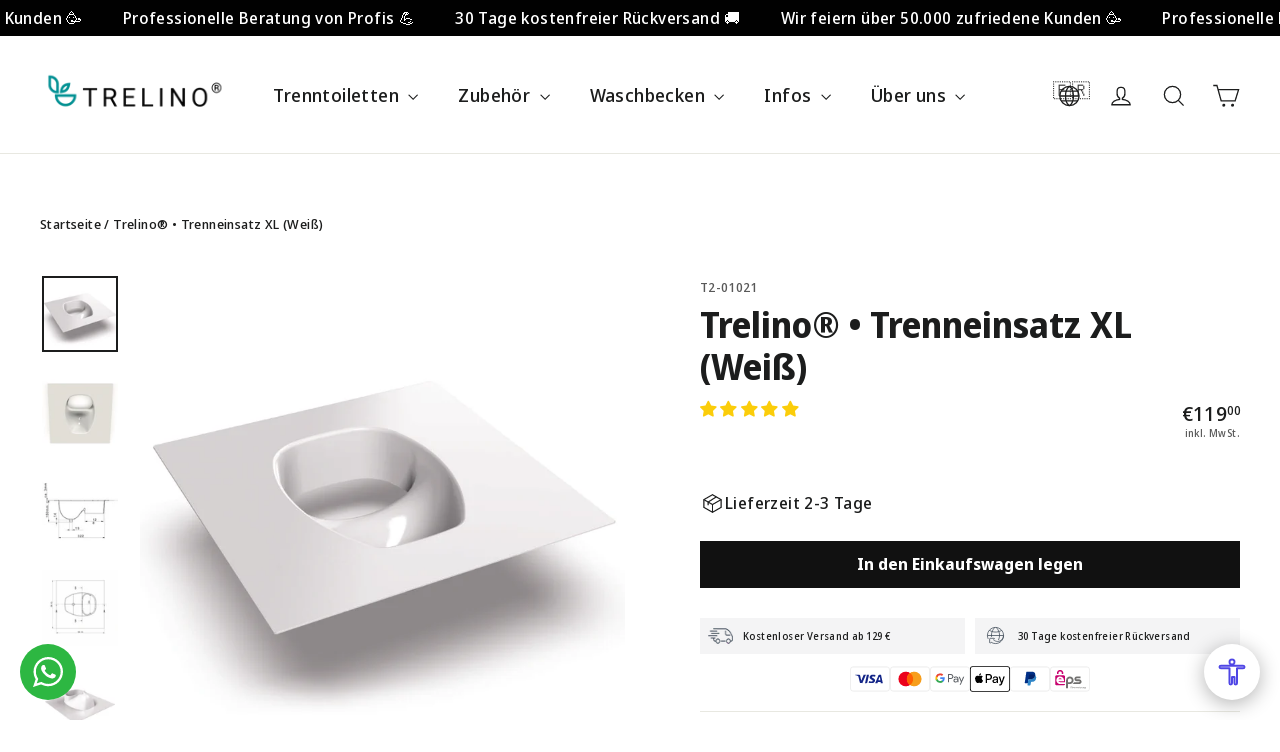

--- FILE ---
content_type: text/html; charset=utf-8
request_url: https://www.trelino.com/de-fr/products/trelino%C2%AE-urine-diverter-xl-white
body_size: 93595
content:
<!doctype html>
<html class="no-js" lang="de" dir="ltr">
  <head>
    <meta charset="utf-8">
    <meta http-equiv="X-UA-Compatible" content="IE=edge,chrome=1">
    <meta name="viewport" content="width=device-width,initial-scale=1">
    <meta name="theme-color" content="#111111">
    
    <link rel="canonical" href="https://www.trelino.com/de-fr/products/trelino%c2%ae-urine-diverter-xl-white">
    <link rel="preconnect" href="https://cdn.shopify.com" crossorigin>
    <link rel="preconnect" href="https://fonts.shopifycdn.com" crossorigin>
    <link rel="dns-prefetch" href="https://productreviews.shopifycdn.com">
    <link rel="dns-prefetch" href="https://ajax.googleapis.com">
    <link rel="dns-prefetch" href="https://maps.googleapis.com">
    <link rel="dns-prefetch" href="https://maps.gstatic.com"><link rel="shortcut icon" href="//www.trelino.com/cdn/shop/files/favicon_32x32.png?v=1616155452" type="image/png"><title>Trelino® • Trenneinsatz XL (Weiß)
&ndash; Trelino® Composting Toilets
</title>
<meta name="description" content="besonders langlebiges ABS Material mit PMMA Beschichtungrobust und unempfindlich säurebeständighochglänzende Oberfläche ermöglicht einfache Reinigungzahlreich erprobter Trenneinsatz Der Trelino® Trenneinsatz zeichnet sich durch seine Oberflächenhärte aus, welche besonders Schlag- und Kratzfest, sowie witterungsbeständi"><meta property="og:site_name" content="Trelino® Composting Toilets">
  <meta property="og:url" content="https://www.trelino.com/de-fr/products/trelino%c2%ae-urine-diverter-xl-white">
  <meta property="og:title" content="Trelino® • Trenneinsatz XL (Weiß)">
  <meta property="og:type" content="product">
  <meta property="og:description" content="besonders langlebiges ABS Material mit PMMA Beschichtungrobust und unempfindlich säurebeständighochglänzende Oberfläche ermöglicht einfache Reinigungzahlreich erprobter Trenneinsatz Der Trelino® Trenneinsatz zeichnet sich durch seine Oberflächenhärte aus, welche besonders Schlag- und Kratzfest, sowie witterungsbeständi"><meta property="og:image" content="http://www.trelino.com/cdn/shop/products/Trenneinsatz_XL6.jpg?v=1763415165">
    <meta property="og:image:secure_url" content="https://www.trelino.com/cdn/shop/products/Trenneinsatz_XL6.jpg?v=1763415165">
    <meta property="og:image:width" content="1000">
    <meta property="og:image:height" content="1000"><meta name="twitter:site" content="@">
  <meta name="twitter:card" content="summary_large_image">
  <meta name="twitter:title" content="Trelino® • Trenneinsatz XL (Weiß)">
  <meta name="twitter:description" content="besonders langlebiges ABS Material mit PMMA Beschichtungrobust und unempfindlich säurebeständighochglänzende Oberfläche ermöglicht einfache Reinigungzahlreich erprobter Trenneinsatz Der Trelino® Trenneinsatz zeichnet sich durch seine Oberflächenhärte aus, welche besonders Schlag- und Kratzfest, sowie witterungsbeständi">
<style data-shopify>@font-face {
  font-family: "Noto Sans Display";
  font-weight: 700;
  font-style: normal;
  font-display: swap;
  src: url("//www.trelino.com/cdn/fonts/noto_sans_display/notosansdisplay_n7.f0aae6d9f7415649f065ae8a22e3c6baead78f8a.woff2") format("woff2"),
       url("//www.trelino.com/cdn/fonts/noto_sans_display/notosansdisplay_n7.c7773a3fcbb5f6fb15f694a6bfaf6aadd41228f7.woff") format("woff");
}

  @font-face {
  font-family: "Noto Sans Display";
  font-weight: 500;
  font-style: normal;
  font-display: swap;
  src: url("//www.trelino.com/cdn/fonts/noto_sans_display/notosansdisplay_n5.2b7191e3abf2a50bc1156e42e4253666ac321a77.woff2") format("woff2"),
       url("//www.trelino.com/cdn/fonts/noto_sans_display/notosansdisplay_n5.8b6a2f12003a726aa6dafc770e96b9bb190dd374.woff") format("woff");
}


  @font-face {
  font-family: "Noto Sans Display";
  font-weight: 700;
  font-style: normal;
  font-display: swap;
  src: url("//www.trelino.com/cdn/fonts/noto_sans_display/notosansdisplay_n7.f0aae6d9f7415649f065ae8a22e3c6baead78f8a.woff2") format("woff2"),
       url("//www.trelino.com/cdn/fonts/noto_sans_display/notosansdisplay_n7.c7773a3fcbb5f6fb15f694a6bfaf6aadd41228f7.woff") format("woff");
}

  @font-face {
  font-family: "Noto Sans Display";
  font-weight: 500;
  font-style: italic;
  font-display: swap;
  src: url("//www.trelino.com/cdn/fonts/noto_sans_display/notosansdisplay_i5.12fc90d94ad848ec0c7312c82cefc1f64bd858f3.woff2") format("woff2"),
       url("//www.trelino.com/cdn/fonts/noto_sans_display/notosansdisplay_i5.b596ebf2cebc674eaeeff0831901973c3e653f80.woff") format("woff");
}

  @font-face {
  font-family: "Noto Sans Display";
  font-weight: 700;
  font-style: italic;
  font-display: swap;
  src: url("//www.trelino.com/cdn/fonts/noto_sans_display/notosansdisplay_i7.91a1bafe47f81a1fc3d1af9e45a3d51dd8253e62.woff2") format("woff2"),
       url("//www.trelino.com/cdn/fonts/noto_sans_display/notosansdisplay_i7.ce896cb1a63be1b7b45d359a23c86235cb39deb2.woff") format("woff");
}

</style><link href="//www.trelino.com/cdn/shop/t/43/assets/theme.css?v=135997412034078652461767691671" rel="stylesheet" type="text/css" media="all" />
    <link href="//www.trelino.com/cdn/shop/t/43/assets/custom.css?v=142300321404011292211758718428" rel="stylesheet" type="text/css" media="all" />
<style data-shopify>:root {
    --typeHeaderPrimary: "Noto Sans Display";
    --typeHeaderFallback: sans-serif;
    --typeHeaderSize: 35px;
    --typeHeaderWeight: 700;
    --typeHeaderLineHeight: 1.2;
    --typeHeaderSpacing: 0.0em;

    --typeBasePrimary:"Noto Sans Display";
    --typeBaseFallback:sans-serif;
    --typeBaseSize: 16px;
    --typeBaseWeight: 500;
    --typeBaseLineHeight: 1.6;
    --typeBaseSpacing: 0.025em;

    --iconWeight: 3px;
    --iconLinecaps: miter;

    --animateImagesStyle: zoom-fade;
    --animateImagesStyleSmall: zoom-fade-small;
    --animateSectionsBackgroundStyle: zoom-fade;
    --animateSectionsTextStyle: rise-up;
    --animateSectionsTextStyleAppendOut: rise-up-out;

    --colorAnnouncement: #000000;
    --colorAnnouncementText: #ffffff;

    --colorBody: #ffffff;
    --colorBodyAlpha05: rgba(255, 255, 255, 0.05);
    --colorBodyDim: #f2f2f2;
    --colorBodyLightDim: #fafafa;
    --colorBodyMediumDim: #f5f5f5;

    --colorBorder: #e8e8e1;

    --colorBtnPrimary: #111111;
    --colorBtnPrimaryDim: #040404;
    --colorBtnPrimaryText: #ffffff;

    --colorCartDot: #e61f00;

    --colorDrawers: #ffffff;
    --colorDrawersDim: #f2f2f2;
    --colorDrawerBorder: #e8e8e1;
    --colorDrawerText: #000000;
    --colorDrawerTextDarken: #000000;
    --colorDrawerButton: #111111;
    --colorDrawerButtonText: #ffffff;

    --colorFooter: #111111;
    --colorFooterText: #ffffff;
    --colorFooterTextAlpha01: rgba(255, 255, 255, 0.1);
    --colorFooterTextAlpha012: rgba(255, 255, 255, 0.12);
    --colorFooterTextAlpha06: rgba(255, 255, 255, 0.6);

    --colorHeroText: #ffffff;

    --colorInputBg: #ffffff;
    --colorInputBgDim: #f2f2f2;
    --colorInputBgDark: #e6e6e6;
    --colorInputText: #1c1d1d;

    --colorLink: #1c1d1d;

    --colorModalBg: rgba(0, 0, 0, 0.6);

    --colorNav: #ffffff;
    --colorNavText: #1c1d1d;

    --colorSalePrice: #e61f00;
    --colorSaleTag: #1c1d1d;
    --colorSaleTagText: #ffffff;

    --colorTextBody: #1c1d1d;
    --colorTextBodyAlpha0025: rgba(28, 29, 29, 0.03);
    --colorTextBodyAlpha005: rgba(28, 29, 29, 0.05);
    --colorTextBodyAlpha008: rgba(28, 29, 29, 0.08);
    --colorTextBodyAlpha01: rgba(28, 29, 29, 0.1);
    --colorTextBodyAlpha035: rgba(28, 29, 29, 0.35);

    --colorSmallImageBg: #ffffff;
    --colorLargeImageBg: #111111;

    --urlIcoSelect: url(//www.trelino.com/cdn/shop/t/43/assets/ico-select.svg);
    --urlIcoSelectFooter: url(//www.trelino.com/cdn/shop/t/43/assets/ico-select-footer.svg);
    --urlIcoSelectWhite: url(//www.trelino.com/cdn/shop/t/43/assets/ico-select-white.svg);

    --urlButtonArrowPng: url(//www.trelino.com/cdn/shop/t/43/assets/button-arrow.png);
    --urlButtonArrow2xPng: url(//www.trelino.com/cdn/shop/t/43/assets/button-arrow-2x.png);
    --urlButtonArrowBlackPng: url(//www.trelino.com/cdn/shop/t/43/assets/button-arrow-black.png);
    --urlButtonArrowBlack2xPng: url(//www.trelino.com/cdn/shop/t/43/assets/button-arrow-black-2x.png);

    --sizeChartMargin: 25px 0;
    --sizeChartIconMargin: 5px;

    --newsletterReminderPadding: 30px 35px;

    /*Shop Pay Installments*/
    --color-body-text: #1c1d1d;
    --color-body: #ffffff;
    --color-bg: #ffffff;
  }

  
.collection-hero__content:before,
  .hero__image-wrapper:before,
  .hero__media:before {
    background-image: linear-gradient(to bottom, rgba(0, 0, 0, 0.0) 0%, rgba(0, 0, 0, 0.0) 40%, rgba(0, 0, 0, 0.62) 100%);
  }

  .skrim__item-content .skrim__overlay:after {
    background-image: linear-gradient(to bottom, rgba(0, 0, 0, 0.0) 30%, rgba(0, 0, 0, 0.62) 100%);
  }

  .placeholder-content {
    background-image: linear-gradient(100deg, #ffffff 40%, #f7f7f7 63%, #ffffff 79%);
  }</style><script>
      document.documentElement.className = document.documentElement.className.replace('no-js', 'js');

      window.theme = window.theme || {};
      theme.routes = {
        home: "/de-fr",
        cart: "/de-fr/cart.js",
        cartPage: "/de-fr/cart",
        cartAdd: "/de-fr/cart/add.js",
        cartChange: "/de-fr/cart/change.js",
        search: "/de-fr/search",
        predictiveSearch: "/de-fr/search/suggest"
      };
      theme.strings = {
        soldOut: "Bald da",
        unavailable: "Nicht verfügbar",
        inStockLabel: "Auf Lager",
        oneStockLabel: "Fast ausverkauft - [count] auf Lager",
        otherStockLabel: "Fast ausverkauft - [count] auf Lager",
        willNotShipUntil: "Wird nach dem [date] versendet",
        willBeInStockAfter: "Wird nach dem [date] auf Lager sein",
        waitingForStock: "Inventar auf dem Weg",
        cartSavings: "Du sparst [savings]",
        cartEmpty: "Dein Einkaufswagen ist im Moment leer.",
        cartTermsConfirmation: "Du musst den Verkaufsbedingungen zustimmen, um auszuchecken",
        searchCollections: "Kollektionen:",
        searchPages: "Seiten:",
        searchArticles: "Artikel:",
        maxQuantity: "Translation missing: de.cart.general.max_quantity"
      };
      theme.settings = {
        cartType: "drawer",
        isCustomerTemplate: false,
        moneyFormat: "€{{amount_with_comma_separator}}",
        predictiveSearch: true,
        predictiveSearchType: null,
        quickView: false,
        themeName: 'Motion',
        themeVersion: "10.6.1"
      };
    </script>

    
    <meta name="google-site-verification" content="VxB0hXMXc3vP27FEezY-PGmtfSxHqoCQmB8J76QoKAA">
    <meta name="facebook-domain-verification" content="2sb862byr9zymx4yqulir5cqh7y42d">
    

    <!-- Google Tag Manager -->
    <script>
      (function (w, d, s, l, i) {
        w[l] = w[l] || [];
        w[l].push({ 'gtm.start': new Date().getTime(), event: 'gtm.js' });
        var f = d.getElementsByTagName(s)[0],
          j = d.createElement(s),
          dl = l != 'dataLayer' ? '&l=' + l : '';
        j.async = true;
        j.src = 'https://www.googletagmanager.com/gtm.js?id=' + i + dl;
        f.parentNode.insertBefore(j, f);
      })(window, document, 'script', 'dataLayer', 'GTM-WJVXDPF');
    </script>
    <!-- End Google Tag Manager -->

    <script>window.performance && window.performance.mark && window.performance.mark('shopify.content_for_header.start');</script><meta name="google-site-verification" content="lQtOIHOb1onOAQGhfIkQjKNqnaPxHYfCk9FBf4oKplk">
<meta id="shopify-digital-wallet" name="shopify-digital-wallet" content="/52136804501/digital_wallets/dialog">
<meta name="shopify-checkout-api-token" content="7e8a9ceff2405b6e498d9b893aaac390">
<meta id="in-context-paypal-metadata" data-shop-id="52136804501" data-venmo-supported="false" data-environment="production" data-locale="de_DE" data-paypal-v4="true" data-currency="EUR">
<link rel="alternate" hreflang="x-default" href="https://www.trelino.com/products/trelino%C2%AE-urine-diverter-xl-white">
<link rel="alternate" hreflang="en-GB" href="https://www.trelino.com/en-gb/products/trelino%C2%AE-urine-diverter-xl-white">
<link rel="alternate" hreflang="es-GB" href="https://www.trelino.com/es-gb/products/trelino%C2%AE-urine-diverter-xl-white">
<link rel="alternate" hreflang="fr-GB" href="https://www.trelino.com/fr-gb/products/trelino%C2%AE-urine-diverter-xl-white">
<link rel="alternate" hreflang="de-GB" href="https://www.trelino.com/de-gb/products/trelino%C2%AE-urine-diverter-xl-white">
<link rel="alternate" hreflang="fr-FR" href="https://www.trelino.com/fr-fr/products/trelino%C2%AE-urine-diverter-xl-white">
<link rel="alternate" hreflang="it-FR" href="https://www.trelino.com/it-fr/products/trelino%C2%AE-urine-diverter-xl-white">
<link rel="alternate" hreflang="es-FR" href="https://www.trelino.com/es-fr/products/trelino%C2%AE-urine-diverter-xl-white">
<link rel="alternate" hreflang="en-FR" href="https://www.trelino.com/en-fr/products/trelino%C2%AE-urine-diverter-xl-white">
<link rel="alternate" hreflang="de-FR" href="https://www.trelino.com/de-fr/products/trelino%C2%AE-urine-diverter-xl-white">
<link rel="alternate" hreflang="de-CH" href="https://www.trelino.com/de-ch/products/trelino%C2%AE-urine-diverter-xl-white">
<link rel="alternate" hreflang="it-CH" href="https://www.trelino.com/it-ch/products/trelino%C2%AE-urine-diverter-xl-white">
<link rel="alternate" hreflang="es-CH" href="https://www.trelino.com/es-ch/products/trelino%C2%AE-urine-diverter-xl-white">
<link rel="alternate" hreflang="en-CH" href="https://www.trelino.com/en-ch/products/trelino%C2%AE-urine-diverter-xl-white">
<link rel="alternate" hreflang="fr-CH" href="https://www.trelino.com/fr-ch/products/trelino%C2%AE-urine-diverter-xl-white">
<link rel="alternate" hreflang="fr-BE" href="https://www.trelino.com/fr-be/products/trelino%C2%AE-urine-diverter-xl-white">
<link rel="alternate" hreflang="es-BE" href="https://www.trelino.com/es-be/products/trelino%C2%AE-urine-diverter-xl-white">
<link rel="alternate" hreflang="en-BE" href="https://www.trelino.com/en-be/products/trelino%C2%AE-urine-diverter-xl-white">
<link rel="alternate" hreflang="de-BE" href="https://www.trelino.com/de-be/products/trelino%C2%AE-urine-diverter-xl-white">
<link rel="alternate" hreflang="en-NL" href="https://www.trelino.com/en-nl/products/trelino%C2%AE-urine-diverter-xl-white">
<link rel="alternate" hreflang="es-NL" href="https://www.trelino.com/es-nl/products/trelino%C2%AE-urine-diverter-xl-white">
<link rel="alternate" hreflang="fr-NL" href="https://www.trelino.com/fr-nl/products/trelino%C2%AE-urine-diverter-xl-white">
<link rel="alternate" hreflang="de-NL" href="https://www.trelino.com/de-nl/products/trelino%C2%AE-urine-diverter-xl-white">
<link rel="alternate" hreflang="fr-LU" href="https://www.trelino.com/fr-lu/products/trelino%C2%AE-urine-diverter-xl-white">
<link rel="alternate" hreflang="it-LU" href="https://www.trelino.com/it-lu/products/trelino%C2%AE-urine-diverter-xl-white">
<link rel="alternate" hreflang="es-LU" href="https://www.trelino.com/es-lu/products/trelino%C2%AE-urine-diverter-xl-white">
<link rel="alternate" hreflang="en-LU" href="https://www.trelino.com/en-lu/products/trelino%C2%AE-urine-diverter-xl-white">
<link rel="alternate" hreflang="de-LU" href="https://www.trelino.com/de-lu/products/trelino%C2%AE-urine-diverter-xl-white">
<link rel="alternate" hreflang="de-AT" href="https://www.trelino.com/de-at/products/trelino%C2%AE-urine-diverter-xl-white">
<link rel="alternate" hreflang="it-AT" href="https://www.trelino.com/it-at/products/trelino%C2%AE-urine-diverter-xl-white">
<link rel="alternate" hreflang="es-AT" href="https://www.trelino.com/es-at/products/trelino%C2%AE-urine-diverter-xl-white">
<link rel="alternate" hreflang="en-AT" href="https://www.trelino.com/en-at/products/trelino%C2%AE-urine-diverter-xl-white">
<link rel="alternate" hreflang="fr-AT" href="https://www.trelino.com/fr-at/products/trelino%C2%AE-urine-diverter-xl-white">
<link rel="alternate" hreflang="en-SE" href="https://www.trelino.com/en-se/products/trelino%C2%AE-urine-diverter-xl-white">
<link rel="alternate" hreflang="fr-SE" href="https://www.trelino.com/fr-se/products/trelino%C2%AE-urine-diverter-xl-white">
<link rel="alternate" hreflang="en-DK" href="https://www.trelino.com/en-dk/products/trelino%C2%AE-urine-diverter-xl-white">
<link rel="alternate" hreflang="es-DK" href="https://www.trelino.com/es-dk/products/trelino%C2%AE-urine-diverter-xl-white">
<link rel="alternate" hreflang="fr-DK" href="https://www.trelino.com/fr-dk/products/trelino%C2%AE-urine-diverter-xl-white">
<link rel="alternate" hreflang="de-DK" href="https://www.trelino.com/de-dk/products/trelino%C2%AE-urine-diverter-xl-white">
<link rel="alternate" hreflang="es-ES" href="https://www.trelino.com/es-es/products/trelino%C2%AE-urine-diverter-xl-white">
<link rel="alternate" hreflang="it-ES" href="https://www.trelino.com/it-es/products/trelino%C2%AE-urine-diverter-xl-white">
<link rel="alternate" hreflang="en-ES" href="https://www.trelino.com/en-es/products/trelino%C2%AE-urine-diverter-xl-white">
<link rel="alternate" hreflang="fr-ES" href="https://www.trelino.com/fr-es/products/trelino%C2%AE-urine-diverter-xl-white">
<link rel="alternate" hreflang="de-ES" href="https://www.trelino.com/de-es/products/trelino%C2%AE-urine-diverter-xl-white">
<link rel="alternate" hreflang="en-IT" href="https://www.trelino.com/en-it/products/trelino%C2%AE-urine-diverter-xl-white">
<link rel="alternate" hreflang="it-IT" href="https://www.trelino.com/it-it/products/trelino%C2%AE-urine-diverter-xl-white">
<link rel="alternate" hreflang="de-IT" href="https://www.trelino.com/de-it/products/trelino%C2%AE-urine-diverter-xl-white">
<link rel="alternate" hreflang="en-PT" href="https://www.trelino.com/en-pt/products/trelino%C2%AE-urine-diverter-xl-white">
<link rel="alternate" hreflang="es-PT" href="https://www.trelino.com/es-pt/products/trelino%C2%AE-urine-diverter-xl-white">
<link rel="alternate" hreflang="fr-PT" href="https://www.trelino.com/fr-pt/products/trelino%C2%AE-urine-diverter-xl-white">
<link rel="alternate" hreflang="de-PT" href="https://www.trelino.com/de-pt/products/trelino%C2%AE-urine-diverter-xl-white">
<link rel="alternate" hreflang="en-GR" href="https://www.trelino.com/en-gr/products/trelino%C2%AE-urine-diverter-xl-white">
<link rel="alternate" hreflang="es-GR" href="https://www.trelino.com/es-gr/products/trelino%C2%AE-urine-diverter-xl-white">
<link rel="alternate" hreflang="fr-GR" href="https://www.trelino.com/fr-gr/products/trelino%C2%AE-urine-diverter-xl-white">
<link rel="alternate" hreflang="de-GR" href="https://www.trelino.com/de-gr/products/trelino%C2%AE-urine-diverter-xl-white">
<link rel="alternate" hreflang="en-NO" href="https://www.trelino.com/en-no/products/trelino%C2%AE-urine-diverter-xl-white">
<link rel="alternate" hreflang="en-DE" href="https://www.trelino.com/products/trelino%C2%AE-urine-diverter-xl-white">
<link rel="alternate" hreflang="it-DE" href="https://www.trelino.com/it/products/trelino%C2%AE-urine-diverter-xl-white">
<link rel="alternate" hreflang="es-DE" href="https://www.trelino.com/es/products/trelino%C2%AE-urine-diverter-xl-white">
<link rel="alternate" hreflang="fr-DE" href="https://www.trelino.com/fr/products/trelino%C2%AE-urine-diverter-xl-white">
<link rel="alternate" hreflang="de-DE" href="https://www.trelino.com/de/products/trelino%C2%AE-urine-diverter-xl-white">
<link rel="alternate" type="application/json+oembed" href="https://www.trelino.com/de-fr/products/trelino%c2%ae-urine-diverter-xl-white.oembed">
<script async="async" src="/checkouts/internal/preloads.js?locale=de-FR"></script>
<link rel="preconnect" href="https://shop.app" crossorigin="anonymous">
<script async="async" src="https://shop.app/checkouts/internal/preloads.js?locale=de-FR&shop_id=52136804501" crossorigin="anonymous"></script>
<script id="apple-pay-shop-capabilities" type="application/json">{"shopId":52136804501,"countryCode":"DE","currencyCode":"EUR","merchantCapabilities":["supports3DS"],"merchantId":"gid:\/\/shopify\/Shop\/52136804501","merchantName":"Trelino® Composting Toilets","requiredBillingContactFields":["postalAddress","email"],"requiredShippingContactFields":["postalAddress","email"],"shippingType":"shipping","supportedNetworks":["visa","maestro","masterCard","amex"],"total":{"type":"pending","label":"Trelino® Composting Toilets","amount":"1.00"},"shopifyPaymentsEnabled":true,"supportsSubscriptions":true}</script>
<script id="shopify-features" type="application/json">{"accessToken":"7e8a9ceff2405b6e498d9b893aaac390","betas":["rich-media-storefront-analytics"],"domain":"www.trelino.com","predictiveSearch":true,"shopId":52136804501,"locale":"de"}</script>
<script>var Shopify = Shopify || {};
Shopify.shop = "mytrelino.myshopify.com";
Shopify.locale = "de";
Shopify.currency = {"active":"EUR","rate":"1.0"};
Shopify.country = "FR";
Shopify.theme = {"name":"mytrelino\/main-update-2","id":178397675906,"schema_name":"Motion","schema_version":"10.6.1","theme_store_id":null,"role":"main"};
Shopify.theme.handle = "null";
Shopify.theme.style = {"id":null,"handle":null};
Shopify.cdnHost = "www.trelino.com/cdn";
Shopify.routes = Shopify.routes || {};
Shopify.routes.root = "/de-fr/";</script>
<script type="module">!function(o){(o.Shopify=o.Shopify||{}).modules=!0}(window);</script>
<script>!function(o){function n(){var o=[];function n(){o.push(Array.prototype.slice.apply(arguments))}return n.q=o,n}var t=o.Shopify=o.Shopify||{};t.loadFeatures=n(),t.autoloadFeatures=n()}(window);</script>
<script>
  window.ShopifyPay = window.ShopifyPay || {};
  window.ShopifyPay.apiHost = "shop.app\/pay";
  window.ShopifyPay.redirectState = null;
</script>
<script id="shop-js-analytics" type="application/json">{"pageType":"product"}</script>
<script defer="defer" async type="module" src="//www.trelino.com/cdn/shopifycloud/shop-js/modules/v2/client.init-shop-cart-sync_e98Ab_XN.de.esm.js"></script>
<script defer="defer" async type="module" src="//www.trelino.com/cdn/shopifycloud/shop-js/modules/v2/chunk.common_Pcw9EP95.esm.js"></script>
<script defer="defer" async type="module" src="//www.trelino.com/cdn/shopifycloud/shop-js/modules/v2/chunk.modal_CzmY4ZhL.esm.js"></script>
<script type="module">
  await import("//www.trelino.com/cdn/shopifycloud/shop-js/modules/v2/client.init-shop-cart-sync_e98Ab_XN.de.esm.js");
await import("//www.trelino.com/cdn/shopifycloud/shop-js/modules/v2/chunk.common_Pcw9EP95.esm.js");
await import("//www.trelino.com/cdn/shopifycloud/shop-js/modules/v2/chunk.modal_CzmY4ZhL.esm.js");

  window.Shopify.SignInWithShop?.initShopCartSync?.({"fedCMEnabled":true,"windoidEnabled":true});

</script>
<script>
  window.Shopify = window.Shopify || {};
  if (!window.Shopify.featureAssets) window.Shopify.featureAssets = {};
  window.Shopify.featureAssets['shop-js'] = {"shop-cart-sync":["modules/v2/client.shop-cart-sync_DazCVyJ3.de.esm.js","modules/v2/chunk.common_Pcw9EP95.esm.js","modules/v2/chunk.modal_CzmY4ZhL.esm.js"],"init-fed-cm":["modules/v2/client.init-fed-cm_D0AulfmK.de.esm.js","modules/v2/chunk.common_Pcw9EP95.esm.js","modules/v2/chunk.modal_CzmY4ZhL.esm.js"],"shop-cash-offers":["modules/v2/client.shop-cash-offers_BISyWFEA.de.esm.js","modules/v2/chunk.common_Pcw9EP95.esm.js","modules/v2/chunk.modal_CzmY4ZhL.esm.js"],"shop-login-button":["modules/v2/client.shop-login-button_D_c1vx_E.de.esm.js","modules/v2/chunk.common_Pcw9EP95.esm.js","modules/v2/chunk.modal_CzmY4ZhL.esm.js"],"pay-button":["modules/v2/client.pay-button_CHADzJ4g.de.esm.js","modules/v2/chunk.common_Pcw9EP95.esm.js","modules/v2/chunk.modal_CzmY4ZhL.esm.js"],"shop-button":["modules/v2/client.shop-button_CQnD2U3v.de.esm.js","modules/v2/chunk.common_Pcw9EP95.esm.js","modules/v2/chunk.modal_CzmY4ZhL.esm.js"],"avatar":["modules/v2/client.avatar_BTnouDA3.de.esm.js"],"init-windoid":["modules/v2/client.init-windoid_CmA0-hrC.de.esm.js","modules/v2/chunk.common_Pcw9EP95.esm.js","modules/v2/chunk.modal_CzmY4ZhL.esm.js"],"init-shop-for-new-customer-accounts":["modules/v2/client.init-shop-for-new-customer-accounts_BCzC_Mib.de.esm.js","modules/v2/client.shop-login-button_D_c1vx_E.de.esm.js","modules/v2/chunk.common_Pcw9EP95.esm.js","modules/v2/chunk.modal_CzmY4ZhL.esm.js"],"init-shop-email-lookup-coordinator":["modules/v2/client.init-shop-email-lookup-coordinator_DYzOit4u.de.esm.js","modules/v2/chunk.common_Pcw9EP95.esm.js","modules/v2/chunk.modal_CzmY4ZhL.esm.js"],"init-shop-cart-sync":["modules/v2/client.init-shop-cart-sync_e98Ab_XN.de.esm.js","modules/v2/chunk.common_Pcw9EP95.esm.js","modules/v2/chunk.modal_CzmY4ZhL.esm.js"],"shop-toast-manager":["modules/v2/client.shop-toast-manager_Bc-1elH8.de.esm.js","modules/v2/chunk.common_Pcw9EP95.esm.js","modules/v2/chunk.modal_CzmY4ZhL.esm.js"],"init-customer-accounts":["modules/v2/client.init-customer-accounts_CqlRHmZs.de.esm.js","modules/v2/client.shop-login-button_D_c1vx_E.de.esm.js","modules/v2/chunk.common_Pcw9EP95.esm.js","modules/v2/chunk.modal_CzmY4ZhL.esm.js"],"init-customer-accounts-sign-up":["modules/v2/client.init-customer-accounts-sign-up_DZmBw6yB.de.esm.js","modules/v2/client.shop-login-button_D_c1vx_E.de.esm.js","modules/v2/chunk.common_Pcw9EP95.esm.js","modules/v2/chunk.modal_CzmY4ZhL.esm.js"],"shop-follow-button":["modules/v2/client.shop-follow-button_Cx-w7rSq.de.esm.js","modules/v2/chunk.common_Pcw9EP95.esm.js","modules/v2/chunk.modal_CzmY4ZhL.esm.js"],"checkout-modal":["modules/v2/client.checkout-modal_Djjmh8qM.de.esm.js","modules/v2/chunk.common_Pcw9EP95.esm.js","modules/v2/chunk.modal_CzmY4ZhL.esm.js"],"shop-login":["modules/v2/client.shop-login_DMZMgoZf.de.esm.js","modules/v2/chunk.common_Pcw9EP95.esm.js","modules/v2/chunk.modal_CzmY4ZhL.esm.js"],"lead-capture":["modules/v2/client.lead-capture_SqejaEd8.de.esm.js","modules/v2/chunk.common_Pcw9EP95.esm.js","modules/v2/chunk.modal_CzmY4ZhL.esm.js"],"payment-terms":["modules/v2/client.payment-terms_DUeEqFTJ.de.esm.js","modules/v2/chunk.common_Pcw9EP95.esm.js","modules/v2/chunk.modal_CzmY4ZhL.esm.js"]};
</script>
<script>(function() {
  var isLoaded = false;
  function asyncLoad() {
    if (isLoaded) return;
    isLoaded = true;
    var urls = ["https:\/\/sbzstag.cirkleinc.com\/?shop=mytrelino.myshopify.com","https:\/\/dr4qe3ddw9y32.cloudfront.net\/awin-shopify-integration-code.js?aid=27475\u0026v=shopifyApp_5.1.5\u0026ts=1744089740756\u0026shop=mytrelino.myshopify.com"];
    for (var i = 0; i < urls.length; i++) {
      var s = document.createElement('script');
      s.type = 'text/javascript';
      s.async = true;
      s.src = urls[i];
      var x = document.getElementsByTagName('script')[0];
      x.parentNode.insertBefore(s, x);
    }
  };
  if(window.attachEvent) {
    window.attachEvent('onload', asyncLoad);
  } else {
    window.addEventListener('load', asyncLoad, false);
  }
})();</script>
<script id="__st">var __st={"a":52136804501,"offset":3600,"reqid":"d45af6cb-66a5-4811-8f76-2c258cef0c24-1769196997","pageurl":"www.trelino.com\/de-fr\/products\/trelino%C2%AE-urine-diverter-xl-white","u":"6b27aec5303c","p":"product","rtyp":"product","rid":8017869308168};</script>
<script>window.ShopifyPaypalV4VisibilityTracking = true;</script>
<script id="captcha-bootstrap">!function(){'use strict';const t='contact',e='account',n='new_comment',o=[[t,t],['blogs',n],['comments',n],[t,'customer']],c=[[e,'customer_login'],[e,'guest_login'],[e,'recover_customer_password'],[e,'create_customer']],r=t=>t.map((([t,e])=>`form[action*='/${t}']:not([data-nocaptcha='true']) input[name='form_type'][value='${e}']`)).join(','),a=t=>()=>t?[...document.querySelectorAll(t)].map((t=>t.form)):[];function s(){const t=[...o],e=r(t);return a(e)}const i='password',u='form_key',d=['recaptcha-v3-token','g-recaptcha-response','h-captcha-response',i],f=()=>{try{return window.sessionStorage}catch{return}},m='__shopify_v',_=t=>t.elements[u];function p(t,e,n=!1){try{const o=window.sessionStorage,c=JSON.parse(o.getItem(e)),{data:r}=function(t){const{data:e,action:n}=t;return t[m]||n?{data:e,action:n}:{data:t,action:n}}(c);for(const[e,n]of Object.entries(r))t.elements[e]&&(t.elements[e].value=n);n&&o.removeItem(e)}catch(o){console.error('form repopulation failed',{error:o})}}const l='form_type',E='cptcha';function T(t){t.dataset[E]=!0}const w=window,h=w.document,L='Shopify',v='ce_forms',y='captcha';let A=!1;((t,e)=>{const n=(g='f06e6c50-85a8-45c8-87d0-21a2b65856fe',I='https://cdn.shopify.com/shopifycloud/storefront-forms-hcaptcha/ce_storefront_forms_captcha_hcaptcha.v1.5.2.iife.js',D={infoText:'Durch hCaptcha geschützt',privacyText:'Datenschutz',termsText:'Allgemeine Geschäftsbedingungen'},(t,e,n)=>{const o=w[L][v],c=o.bindForm;if(c)return c(t,g,e,D).then(n);var r;o.q.push([[t,g,e,D],n]),r=I,A||(h.body.append(Object.assign(h.createElement('script'),{id:'captcha-provider',async:!0,src:r})),A=!0)});var g,I,D;w[L]=w[L]||{},w[L][v]=w[L][v]||{},w[L][v].q=[],w[L][y]=w[L][y]||{},w[L][y].protect=function(t,e){n(t,void 0,e),T(t)},Object.freeze(w[L][y]),function(t,e,n,w,h,L){const[v,y,A,g]=function(t,e,n){const i=e?o:[],u=t?c:[],d=[...i,...u],f=r(d),m=r(i),_=r(d.filter((([t,e])=>n.includes(e))));return[a(f),a(m),a(_),s()]}(w,h,L),I=t=>{const e=t.target;return e instanceof HTMLFormElement?e:e&&e.form},D=t=>v().includes(t);t.addEventListener('submit',(t=>{const e=I(t);if(!e)return;const n=D(e)&&!e.dataset.hcaptchaBound&&!e.dataset.recaptchaBound,o=_(e),c=g().includes(e)&&(!o||!o.value);(n||c)&&t.preventDefault(),c&&!n&&(function(t){try{if(!f())return;!function(t){const e=f();if(!e)return;const n=_(t);if(!n)return;const o=n.value;o&&e.removeItem(o)}(t);const e=Array.from(Array(32),(()=>Math.random().toString(36)[2])).join('');!function(t,e){_(t)||t.append(Object.assign(document.createElement('input'),{type:'hidden',name:u})),t.elements[u].value=e}(t,e),function(t,e){const n=f();if(!n)return;const o=[...t.querySelectorAll(`input[type='${i}']`)].map((({name:t})=>t)),c=[...d,...o],r={};for(const[a,s]of new FormData(t).entries())c.includes(a)||(r[a]=s);n.setItem(e,JSON.stringify({[m]:1,action:t.action,data:r}))}(t,e)}catch(e){console.error('failed to persist form',e)}}(e),e.submit())}));const S=(t,e)=>{t&&!t.dataset[E]&&(n(t,e.some((e=>e===t))),T(t))};for(const o of['focusin','change'])t.addEventListener(o,(t=>{const e=I(t);D(e)&&S(e,y())}));const B=e.get('form_key'),M=e.get(l),P=B&&M;t.addEventListener('DOMContentLoaded',(()=>{const t=y();if(P)for(const e of t)e.elements[l].value===M&&p(e,B);[...new Set([...A(),...v().filter((t=>'true'===t.dataset.shopifyCaptcha))])].forEach((e=>S(e,t)))}))}(h,new URLSearchParams(w.location.search),n,t,e,['guest_login'])})(!0,!0)}();</script>
<script integrity="sha256-4kQ18oKyAcykRKYeNunJcIwy7WH5gtpwJnB7kiuLZ1E=" data-source-attribution="shopify.loadfeatures" defer="defer" src="//www.trelino.com/cdn/shopifycloud/storefront/assets/storefront/load_feature-a0a9edcb.js" crossorigin="anonymous"></script>
<script crossorigin="anonymous" defer="defer" src="//www.trelino.com/cdn/shopifycloud/storefront/assets/shopify_pay/storefront-65b4c6d7.js?v=20250812"></script>
<script data-source-attribution="shopify.dynamic_checkout.dynamic.init">var Shopify=Shopify||{};Shopify.PaymentButton=Shopify.PaymentButton||{isStorefrontPortableWallets:!0,init:function(){window.Shopify.PaymentButton.init=function(){};var t=document.createElement("script");t.src="https://www.trelino.com/cdn/shopifycloud/portable-wallets/latest/portable-wallets.de.js",t.type="module",document.head.appendChild(t)}};
</script>
<script data-source-attribution="shopify.dynamic_checkout.buyer_consent">
  function portableWalletsHideBuyerConsent(e){var t=document.getElementById("shopify-buyer-consent"),n=document.getElementById("shopify-subscription-policy-button");t&&n&&(t.classList.add("hidden"),t.setAttribute("aria-hidden","true"),n.removeEventListener("click",e))}function portableWalletsShowBuyerConsent(e){var t=document.getElementById("shopify-buyer-consent"),n=document.getElementById("shopify-subscription-policy-button");t&&n&&(t.classList.remove("hidden"),t.removeAttribute("aria-hidden"),n.addEventListener("click",e))}window.Shopify?.PaymentButton&&(window.Shopify.PaymentButton.hideBuyerConsent=portableWalletsHideBuyerConsent,window.Shopify.PaymentButton.showBuyerConsent=portableWalletsShowBuyerConsent);
</script>
<script data-source-attribution="shopify.dynamic_checkout.cart.bootstrap">document.addEventListener("DOMContentLoaded",(function(){function t(){return document.querySelector("shopify-accelerated-checkout-cart, shopify-accelerated-checkout")}if(t())Shopify.PaymentButton.init();else{new MutationObserver((function(e,n){t()&&(Shopify.PaymentButton.init(),n.disconnect())})).observe(document.body,{childList:!0,subtree:!0})}}));
</script>
<link id="shopify-accelerated-checkout-styles" rel="stylesheet" media="screen" href="https://www.trelino.com/cdn/shopifycloud/portable-wallets/latest/accelerated-checkout-backwards-compat.css" crossorigin="anonymous">
<style id="shopify-accelerated-checkout-cart">
        #shopify-buyer-consent {
  margin-top: 1em;
  display: inline-block;
  width: 100%;
}

#shopify-buyer-consent.hidden {
  display: none;
}

#shopify-subscription-policy-button {
  background: none;
  border: none;
  padding: 0;
  text-decoration: underline;
  font-size: inherit;
  cursor: pointer;
}

#shopify-subscription-policy-button::before {
  box-shadow: none;
}

      </style>

<script>window.performance && window.performance.mark && window.performance.mark('shopify.content_for_header.end');</script>

    <script src="//www.trelino.com/cdn/shop/t/43/assets/vendor-scripts-v14.js" defer="defer"></script><link rel="stylesheet" href="//www.trelino.com/cdn/shop/t/43/assets/country-flags.css"><script src="//www.trelino.com/cdn/shop/t/43/assets/theme.js?v=37956269302651948531750765328" defer="defer"></script>
    <script src="//www.trelino.com/cdn/shop/t/43/assets/custom.js?v=118085603506288797521748280050" defer="defer"></script>

    <!-- TrustBox script -->
    <script type="text/javascript" src="//widget.trustpilot.com/bootstrap/v5/tp.widget.bootstrap.min.js" async></script>
    <!-- End TrustBox script -->
  <!-- BEGIN app block: shopify://apps/pandectes-gdpr/blocks/banner/58c0baa2-6cc1-480c-9ea6-38d6d559556a -->
  
    
      <!-- TCF is active, scripts are loaded above -->
      
      <script>
        
          window.PandectesSettings = {"store":{"id":52136804501,"plan":"premium","theme":"? LIVE THEME ","primaryLocale":"en","adminMode":false,"headless":false,"storefrontRootDomain":"","checkoutRootDomain":"","storefrontAccessToken":""},"tsPublished":1743388130,"declaration":{"showPurpose":false,"showProvider":false,"declIntroText":"We use cookies to optimize website functionality, analyze the performance, and provide personalized experience to you. Some cookies are essential to make the website operate and function correctly. Those cookies cannot be disabled. In this window you can manage your preference of cookies.","showDateGenerated":true},"language":{"unpublished":[],"languageMode":"Multilingual","fallbackLanguage":"en","languageDetection":"locale","languagesSupported":["fr","de","es","it"]},"texts":{"managed":{"headerText":{"de":"Diese Website verwendet Cookies","en":"This website uses cookies.","es":"Respetamos tu privacidad","fr":"Nous respectons votre vie privée","it":"Rispettiamo la tua privacy"},"consentText":{"de":"Wir verwenden Cookies, um Inhalte und Anzeigen zu personalisieren, Funktionen für soziale Medien anbieten zu können und die Zugriffe auf unsere Website zu analysieren. Mit Deiner Entscheidung, diese abzulehnen, respektieren wir Deine Privatsphäre und werden keine Cookies setzen, die nicht notwendig sind.","en":"Many cookies are necessary to operate the website and its functions, others are for statistical or marketing purposes. With the decision \"Only accept essential cookies\" we will respect your privacy and will not set cookies that aren't necessary for the operation of the site.","es":"Este sitio web utiliza cookies para garantizar que obtenga la mejor experiencia.","fr":"Ce site utilise des cookies pour vous garantir la meilleure expérience.","it":"Questo sito web utilizza i cookie per assicurarti la migliore esperienza."},"linkText":{"de":"Mehr erfahren","en":"Learn more","es":"Aprende más","fr":"Apprendre encore plus","it":"Scopri di più"},"imprintText":{"de":"Impressum","en":"Imprint","es":"Imprimir","fr":"Imprimer","it":"Impronta"},"allowButtonText":{"de":"Annehmen","en":"Accept","es":"Aceptar","fr":"J'accepte","it":"Accettare"},"denyButtonText":{"de":"Nur essenzielle Cookies akzeptieren","en":"Only accept essential cookies","es":"Disminución","fr":"Déclin","it":"Declino"},"dismissButtonText":{"de":"Okay","en":"Ok","es":"OK","fr":"D'accord","it":"Ok"},"leaveSiteButtonText":{"de":"Diese Seite verlassen","en":"Leave this site","es":"Salir de este sitio","fr":"Quitter ce site","it":"Lascia questo sito"},"preferencesButtonText":{"de":"Einstellungen","en":"Preferences","es":"Preferencias","fr":"Préférences","it":"Preferenze"},"cookiePolicyText":{"de":"Cookie-Richtlinie","en":"Cookie policy","es":"Política de cookies","fr":"Politique de cookies","it":"Gestione dei Cookie"},"preferencesPopupTitleText":{"de":"Einwilligungseinstellungen verwalten","en":"Manage consent preferences","es":"Gestionar las preferencias de consentimiento","fr":"Gérer les préférences de consentement","it":"Gestire le preferenze di consenso"},"preferencesPopupIntroText":{"de":"Wir verwenden Cookies, um die Funktionalität der Website zu optimieren, die Leistung zu analysieren und Ihnen ein personalisiertes Erlebnis zu bieten. Einige Cookies sind für den ordnungsgemäßen Betrieb der Website unerlässlich. Diese Cookies können nicht deaktiviert werden. In diesem Fenster können Sie Ihre Präferenzen für Cookies verwalten.","en":"We use cookies to optimize website functionality, analyze the performance, and provide personalized experience to you. Some cookies are essential to make the website operate and function correctly. Those cookies cannot be disabled. In this window you can manage your preference of cookies.","es":"Usamos cookies para optimizar la funcionalidad del sitio web, analizar el rendimiento y brindarle una experiencia personalizada. Algunas cookies son esenciales para que el sitio web funcione y funcione correctamente. Esas cookies no se pueden desactivar. En esta ventana puede administrar su preferencia de cookies.","fr":"Nous utilisons des cookies pour optimiser les fonctionnalités du site Web, analyser les performances et vous offrir une expérience personnalisée. Certains cookies sont indispensables au bon fonctionnement et au bon fonctionnement du site. Ces cookies ne peuvent pas être désactivés. Dans cette fenêtre, vous pouvez gérer votre préférence de cookies.","it":"Utilizziamo i cookie per ottimizzare la funzionalità del sito Web, analizzare le prestazioni e fornire un'esperienza personalizzata all'utente. Alcuni cookie sono essenziali per il funzionamento e il corretto funzionamento del sito web. Questi cookie non possono essere disabilitati. In questa finestra puoi gestire le tue preferenze sui cookie."},"preferencesPopupSaveButtonText":{"de":"Auswahl speichern","en":"Save preferences","es":"Guardar preferencias","fr":"Enregistrer les préférences","it":"Salva preferenze"},"preferencesPopupCloseButtonText":{"de":"Schließen","en":"Close","es":"Cerrar","fr":"proche","it":"Chiudere"},"preferencesPopupAcceptAllButtonText":{"de":"Alles Akzeptieren","en":"Accept all","es":"Aceptar todo","fr":"Accepter tout","it":"Accettare tutti"},"preferencesPopupRejectAllButtonText":{"de":"Alles ablehnen","en":"Reject all","es":"Rechazar todo","fr":"Tout rejeter","it":"Rifiuta tutto"},"cookiesDetailsText":{"de":"Cookie-Details","en":"Cookies details","es":"Detalles de las cookies","fr":"Détails des cookies","it":"Dettagli sui cookie"},"preferencesPopupAlwaysAllowedText":{"de":"Immer erlaubt","en":"Always allowed","es":"Siempre permitido","fr":"Toujours activé","it":"sempre permesso"},"accessSectionParagraphText":{"de":"Sie haben das Recht, jederzeit auf Ihre Daten zuzugreifen.","en":"You have the right to request access to your data at any time.","es":"Tiene derecho a poder acceder a sus datos en cualquier momento.","fr":"Vous avez le droit de pouvoir accéder à vos données à tout moment.","it":"Hai il diritto di poter accedere ai tuoi dati in qualsiasi momento."},"accessSectionTitleText":{"de":"Datenübertragbarkeit","en":"Data portability","es":"Portabilidad de datos","fr":"Portabilité des données","it":"Portabilità dei dati"},"accessSectionAccountInfoActionText":{"de":"persönliche Daten","en":"Personal data","es":"Información personal","fr":"Données personnelles","it":"Dati personali"},"accessSectionDownloadReportActionText":{"de":"Alle Daten anfordern","en":"Request export","es":"Descargar todo","fr":"Tout télécharger","it":"Scarica tutto"},"accessSectionGDPRRequestsActionText":{"de":"Anfragen betroffener Personen","en":"Data subject requests","es":"Solicitudes de sujetos de datos","fr":"Demandes des personnes concernées","it":"Richieste dell'interessato"},"accessSectionOrdersRecordsActionText":{"de":"Aufträge","en":"Orders","es":"Pedidos","fr":"Ordres","it":"Ordini"},"rectificationSectionParagraphText":{"de":"Sie haben das Recht, die Aktualisierung Ihrer Daten zu verlangen, wann immer Sie dies für angemessen halten.","en":"You have the right to request your data to be updated whenever you think it is appropriate.","es":"Tienes derecho a solicitar la actualización de tus datos siempre que lo creas oportuno.","fr":"Vous avez le droit de demander la mise à jour de vos données chaque fois que vous le jugez approprié.","it":"Hai il diritto di richiedere l'aggiornamento dei tuoi dati ogni volta che lo ritieni opportuno."},"rectificationSectionTitleText":{"de":"Datenberichtigung","en":"Data Rectification","es":"Rectificación de datos","fr":"Rectification des données","it":"Rettifica dei dati"},"rectificationCommentPlaceholder":{"de":"Beschreiben Sie, was Sie aktualisieren möchten","en":"Describe what you want to be updated","es":"Describe lo que quieres que se actualice","fr":"Décrivez ce que vous souhaitez mettre à jour","it":"Descrivi cosa vuoi che venga aggiornato"},"rectificationCommentValidationError":{"de":"Kommentar ist erforderlich","en":"Comment is required","es":"Se requiere comentario","fr":"Un commentaire est requis","it":"Il commento è obbligatorio"},"rectificationSectionEditAccountActionText":{"de":"Aktualisierung anfordern","en":"Request an update","es":"Solicita una actualización","fr":"Demander une mise à jour","it":"Richiedi un aggiornamento"},"erasureSectionTitleText":{"de":"Recht auf Löschung","en":"Right to be forgotten","es":"Derecho al olvido","fr":"Droit à l'oubli","it":"Diritto all'oblio"},"erasureSectionParagraphText":{"de":"Sie haben das Recht, die Löschung aller Ihrer Daten zu verlangen. Danach können Sie nicht mehr auf Ihr Konto zugreifen.","en":"You have the right to ask all your data to be erased. After that, you will no longer be able to access your account.","es":"Tiene derecho a solicitar la eliminación de todos sus datos. Después de eso, ya no podrá acceder a su cuenta.","fr":"Vous avez le droit de demander que toutes vos données soient effacées. Après cela, vous ne pourrez plus accéder à votre compte.","it":"Hai il diritto di chiedere la cancellazione di tutti i tuoi dati. Dopodiché, non sarai più in grado di accedere al tuo account."},"erasureSectionRequestDeletionActionText":{"de":"Löschung personenbezogener Daten anfordern","en":"Request personal data deletion","es":"Solicitar la eliminación de datos personales","fr":"Demander la suppression des données personnelles","it":"Richiedi la cancellazione dei dati personali"},"consentDate":{"de":"Zustimmungsdatum","en":"Consent date","es":"fecha de consentimiento","fr":"Date de consentement","it":"Data del consenso"},"consentId":{"de":"Einwilligungs-ID","en":"Consent ID","es":"ID de consentimiento","fr":"ID de consentement","it":"ID di consenso"},"consentSectionChangeConsentActionText":{"de":"Einwilligungspräferenz ändern","en":"Change consent preference","es":"Cambiar la preferencia de consentimiento","fr":"Modifier la préférence de consentement","it":"Modifica la preferenza per il consenso"},"consentSectionConsentedText":{"de":"Sie haben der Cookie-Richtlinie dieser Website zugestimmt am","en":"You consented to the cookies policy of this website on","es":"Usted dio su consentimiento a la política de cookies de este sitio web en","fr":"Vous avez consenti à la politique de cookies de ce site Web sur","it":"Hai acconsentito alla politica sui cookie di questo sito web su"},"consentSectionNoConsentText":{"de":"Sie haben der Cookie-Richtlinie dieser Website nicht zugestimmt.","en":"You have not consented to the cookies policy of this website.","es":"No ha dado su consentimiento a la política de cookies de este sitio web.","fr":"Vous n'avez pas consenti à la politique de cookies de ce site Web.","it":"Non hai acconsentito alla politica sui cookie di questo sito."},"consentSectionTitleText":{"de":"Ihre Cookie-Einwilligung","en":"Your cookie consent","es":"Su consentimiento de cookies","fr":"Votre consentement aux cookies","it":"Il tuo consenso ai cookie"},"consentStatus":{"de":"Einwilligungspräferenz","en":"Consent preference","es":"Preferencia de consentimiento","fr":"Préférence de consentement","it":"Preferenza di consenso"},"confirmationFailureMessage":{"de":"Ihre Anfrage wurde nicht bestätigt. Bitte versuchen Sie es erneut und wenn das Problem weiterhin besteht, wenden Sie sich an den Ladenbesitzer, um Hilfe zu erhalten","en":"Your request was not verified. Please try again and if problem persists, contact store owner for assistance","es":"Su solicitud no fue verificada. Vuelva a intentarlo y, si el problema persiste, comuníquese con el propietario de la tienda para obtener ayuda.","fr":"Votre demande n'a pas été vérifiée. Veuillez réessayer et si le problème persiste, contactez le propriétaire du magasin pour obtenir de l'aide","it":"La tua richiesta non è stata verificata. Riprova e se il problema persiste, contatta il proprietario del negozio per assistenza"},"confirmationFailureTitle":{"de":"Ein Problem ist aufgetreten","en":"A problem occurred","es":"Ocurrió un problema","fr":"Un problème est survenu","it":"Si è verificato un problema"},"confirmationSuccessMessage":{"de":"Wir werden uns in Kürze zu Ihrem Anliegen bei Ihnen melden.","en":"We will soon get back to you as to your request.","es":"Pronto nos comunicaremos con usted en cuanto a su solicitud.","fr":"Nous reviendrons rapidement vers vous quant à votre demande.","it":"Ti risponderemo presto in merito alla tua richiesta."},"confirmationSuccessTitle":{"de":"Ihre Anfrage wurde bestätigt","en":"Your request is verified","es":"Tu solicitud está verificada","fr":"Votre demande est vérifiée","it":"La tua richiesta è verificata"},"guestsSupportEmailFailureMessage":{"de":"Ihre Anfrage wurde nicht übermittelt. Bitte versuchen Sie es erneut und wenn das Problem weiterhin besteht, wenden Sie sich an den Shop-Inhaber, um Hilfe zu erhalten.","en":"Your request was not submitted. Please try again and if problem persists, contact store owner for assistance.","es":"Su solicitud no fue enviada. Vuelva a intentarlo y, si el problema persiste, comuníquese con el propietario de la tienda para obtener ayuda.","fr":"Votre demande n'a pas été soumise. Veuillez réessayer et si le problème persiste, contactez le propriétaire du magasin pour obtenir de l'aide.","it":"La tua richiesta non è stata inviata. Riprova e se il problema persiste, contatta il proprietario del negozio per assistenza."},"guestsSupportEmailFailureTitle":{"de":"Ein Problem ist aufgetreten","en":"A problem occurred","es":"Ocurrió un problema","fr":"Un problème est survenu","it":"Si è verificato un problema"},"guestsSupportEmailPlaceholder":{"de":"E-Mail-Addresse","en":"E-mail address","es":"Dirección de correo electrónico","fr":"Adresse e-mail","it":"Indirizzo email"},"guestsSupportEmailSuccessMessage":{"de":"Wenn Sie als Kunde dieses Shops registriert sind, erhalten Sie in Kürze eine E-Mail mit Anweisungen zum weiteren Vorgehen.","en":"If you are registered as a customer of this store, you will soon receive an email with instructions on how to proceed.","es":"Si está registrado como cliente de esta tienda, pronto recibirá un correo electrónico con instrucciones sobre cómo proceder.","fr":"Si vous êtes inscrit en tant que client de ce magasin, vous recevrez bientôt un e-mail avec des instructions sur la marche à suivre.","it":"Se sei registrato come cliente di questo negozio, riceverai presto un'e-mail con le istruzioni su come procedere."},"guestsSupportEmailSuccessTitle":{"de":"Vielen Dank für die Anfrage","en":"Thank you for your request","es":"gracias por tu solicitud","fr":"Merci pour votre requête","it":"Grazie per la vostra richiesta"},"guestsSupportEmailValidationError":{"de":"Email ist ungültig","en":"Email is not valid","es":"El correo no es válido","fr":"L'email n'est pas valide","it":"L'email non è valida"},"guestsSupportInfoText":{"de":"Bitte loggen Sie sich mit Ihrem Kundenkonto ein, um fortzufahren.","en":"Please login with your customer account to further proceed.","es":"Inicie sesión con su cuenta de cliente para continuar.","fr":"Veuillez vous connecter avec votre compte client pour continuer.","it":"Effettua il login con il tuo account cliente per procedere ulteriormente."},"submitButton":{"de":"einreichen","en":"Submit","es":"Enviar","fr":"Soumettre","it":"Invia"},"submittingButton":{"de":"Senden...","en":"Submitting...","es":"Sumisión...","fr":"Soumission...","it":"Invio in corso..."},"cancelButton":{"de":"Abbrechen","en":"Cancel","es":"Cancelar","fr":"Annuler","it":"Annulla"},"declIntroText":{"de":"Wir verwenden Cookies, um die Funktionalität der Website zu optimieren, die Leistung zu analysieren und Ihnen ein personalisiertes Erlebnis zu bieten. Einige Cookies sind für den ordnungsgemäßen Betrieb der Website unerlässlich. Diese Cookies können nicht deaktiviert werden. In diesem Fenster können Sie Ihre Präferenzen für Cookies verwalten.","en":"We use cookies to optimize website functionality, analyze the performance, and provide personalized experience to you. Some cookies are essential to make the website operate and function correctly. Those cookies cannot be disabled. In this window you can manage your preference of cookies.","es":"Usamos cookies para optimizar la funcionalidad del sitio web, analizar el rendimiento y brindarle una experiencia personalizada. Algunas cookies son esenciales para que el sitio web funcione y funcione correctamente. Esas cookies no se pueden deshabilitar. En esta ventana puede gestionar su preferencia de cookies.","fr":"Nous utilisons des cookies pour optimiser les fonctionnalités du site Web, analyser les performances et vous offrir une expérience personnalisée. Certains cookies sont indispensables au bon fonctionnement et au bon fonctionnement du site Web. Ces cookies ne peuvent pas être désactivés. Dans cette fenêtre, vous pouvez gérer vos préférences en matière de cookies.","it":"Utilizziamo i cookie per ottimizzare la funzionalità del sito Web, analizzare le prestazioni e fornire un&#39;esperienza personalizzata all&#39;utente. Alcuni cookie sono essenziali per far funzionare e funzionare correttamente il sito web. Questi cookie non possono essere disabilitati. In questa finestra puoi gestire le tue preferenze sui cookie."},"declName":{"de":"Name","en":"Name","es":"Nombre","fr":"Nom","it":"Nome"},"declPurpose":{"de":"Zweck","en":"Purpose","es":"Objetivo","fr":"But","it":"Scopo"},"declType":{"de":"Typ","en":"Type","es":"Escribe","fr":"Type","it":"Tipo"},"declRetention":{"de":"Speicherdauer","en":"Retention","es":"Retencion","fr":"Rétention","it":"Ritenzione"},"declProvider":{"de":"Anbieter","en":"Provider","es":"Proveedor","fr":"Fournisseur","it":"Fornitore"},"declFirstParty":{"de":"Erstanbieter","en":"First-party","es":"Origen","fr":"Première partie","it":"Prima parte"},"declThirdParty":{"de":"Drittanbieter","en":"Third-party","es":"Tercero","fr":"Tierce partie","it":"Terzo"},"declSeconds":{"de":"Sekunden","en":"seconds","es":"segundos","fr":"secondes","it":"secondi"},"declMinutes":{"de":"Minuten","en":"minutes","es":"minutos","fr":"minutes","it":"minuti"},"declHours":{"de":"Std.","en":"hours","es":"horas","fr":"heures","it":"ore"},"declDays":{"de":"Tage","en":"days","es":"días","fr":"jours","it":"giorni"},"declMonths":{"de":"Monate","en":"months","es":"meses","fr":"mois","it":"mesi"},"declYears":{"de":"Jahre","en":"years","es":"años","fr":"années","it":"anni"},"declSession":{"de":"Sitzung","en":"Session","es":"Sesión","fr":"Session","it":"Sessione"},"declDomain":{"de":"Domain","en":"Domain","es":"Dominio","fr":"Domaine","it":"Dominio"},"declPath":{"de":"Weg","en":"Path","es":"Sendero","fr":"Chemin","it":"Il percorso"}},"categories":{"strictlyNecessaryCookiesTitleText":{"de":"Unbedingt erforderlich","en":"Strictly necessary cookies","es":"Cookies estrictamente necesarias","fr":"Cookies strictement nécessaires","it":"Cookie strettamente necessari"},"strictlyNecessaryCookiesDescriptionText":{"de":"Diese Cookies sind unerlässlich, damit Sie sich auf der Website bewegen und ihre Funktionen nutzen können, z. B. den Zugriff auf sichere Bereiche der Website. Ohne diese Cookies kann die Website nicht richtig funktionieren.","en":"These cookies are essential in order to enable you to move around the website and use its features, such as accessing secure areas of the website. The website cannot function properly without these cookies.","es":"Estas cookies son esenciales para permitirle moverse por el sitio web y utilizar sus funciones, como acceder a áreas seguras del sitio web. El sitio web no puede funcionar correctamente sin estas cookies.","fr":"Ces cookies sont essentiels pour vous permettre de vous déplacer sur le site Web et d'utiliser ses fonctionnalités, telles que l'accès aux zones sécurisées du site Web. Le site Web ne peut pas fonctionner correctement sans ces cookies.","it":"Questi cookie sono essenziali per consentirti di spostarti all'interno del sito Web e utilizzare le sue funzionalità, come l'accesso alle aree sicure del sito Web. Il sito web non può funzionare correttamente senza questi cookie."},"functionalityCookiesTitleText":{"de":"Funktionale Cookies","en":"Functional cookies","es":"Cookies funcionales","fr":"Cookies fonctionnels","it":"Cookie funzionali"},"functionalityCookiesDescriptionText":{"de":"Diese Cookies ermöglichen es der Website, verbesserte Funktionalität und Personalisierung bereitzustellen. Sie können von uns oder von Drittanbietern gesetzt werden, deren Dienste wir auf unseren Seiten hinzugefügt haben. Wenn Sie diese Cookies nicht zulassen, funktionieren einige oder alle dieser Dienste möglicherweise nicht richtig.","en":"These cookies enable the site to provide enhanced functionality and personalisation. They may be set by us or by third party providers whose services we have added to our pages. If you do not allow these cookies then some or all of these services may not function properly.","es":"Estas cookies permiten que el sitio proporcione una funcionalidad y personalización mejoradas. Pueden ser establecidos por nosotros o por proveedores externos cuyos servicios hemos agregado a nuestras páginas. Si no permite estas cookies, es posible que algunos o todos estos servicios no funcionen correctamente.","fr":"Ces cookies permettent au site de fournir des fonctionnalités et une personnalisation améliorées. Ils peuvent être définis par nous ou par des fournisseurs tiers dont nous avons ajouté les services à nos pages. Si vous n'autorisez pas ces cookies, certains ou tous ces services peuvent ne pas fonctionner correctement.","it":"Questi cookie consentono al sito di fornire funzionalità e personalizzazione avanzate. Possono essere impostati da noi o da fornitori di terze parti i cui servizi abbiamo aggiunto alle nostre pagine. Se non consenti questi cookie, alcuni o tutti questi servizi potrebbero non funzionare correttamente."},"performanceCookiesTitleText":{"de":"Performance-Cookies","en":"Performance cookies","es":"Cookies de rendimiento","fr":"Cookies de performances","it":"Cookie di prestazione"},"performanceCookiesDescriptionText":{"de":"Diese Cookies ermöglichen es uns, die Leistung unserer Website zu überwachen und zu verbessern. Sie ermöglichen es uns beispielsweise, Besuche zu zählen, Verkehrsquellen zu identifizieren und zu sehen, welche Teile der Website am beliebtesten sind.","en":"These cookies enable us to monitor and improve the performance of our website. For example, they allow us to count visits, identify traffic sources and see which parts of the site are most popular.","es":"Estas cookies nos permiten monitorear y mejorar el rendimiento de nuestro sitio web. Por ejemplo, nos permiten contar las visitas, identificar las fuentes de tráfico y ver qué partes del sitio son más populares.","fr":"Ces cookies nous permettent de surveiller et d'améliorer les performances de notre site Web. Par exemple, ils nous permettent de compter les visites, d'identifier les sources de trafic et de voir quelles parties du site sont les plus populaires.","it":"Questi cookie ci consentono di monitorare e migliorare le prestazioni del nostro sito web. Ad esempio, ci consentono di contare le visite, identificare le sorgenti di traffico e vedere quali parti del sito sono più popolari."},"targetingCookiesTitleText":{"de":"Targeting-Cookies","en":"Targeting cookies","es":"Orientación de cookies","fr":"Ciblage des cookies","it":"Cookie mirati"},"targetingCookiesDescriptionText":{"de":"Diese Cookies können von unseren Werbepartnern über unsere Website gesetzt werden. Sie können von diesen Unternehmen verwendet werden, um ein Profil Ihrer Interessen zu erstellen und Ihnen relevante Werbung auf anderen Websites anzuzeigen. Sie speichern keine direkten personenbezogenen Daten, sondern basieren auf der eindeutigen Identifizierung Ihres Browsers und Ihres Internetgeräts. Wenn Sie diese Cookies nicht zulassen, erleben Sie weniger zielgerichtete Werbung.","en":"These cookies may be set through our site by our advertising partners. They may be used by those companies to build a profile of your interests and show you relevant adverts on other sites.    They do not store directly personal information, but are based on uniquely identifying your browser and internet device. If you do not allow these cookies, you will experience less targeted advertising.","es":"Nuestros socios publicitarios pueden establecer estas cookies a través de nuestro sitio. Estas empresas pueden utilizarlos para crear un perfil de sus intereses y mostrarle anuncios relevantes en otros sitios. No almacenan directamente información personal, sino que se basan en la identificación única de su navegador y dispositivo de Internet. Si no permite estas cookies, experimentará publicidad menos dirigida.","fr":"Ces cookies peuvent être installés via notre site par nos partenaires publicitaires. Ils peuvent être utilisés par ces sociétés pour établir un profil de vos intérêts et vous montrer des publicités pertinentes sur d'autres sites. Ils ne stockent pas directement d'informations personnelles, mais sont basés sur l'identification unique de votre navigateur et de votre appareil Internet. Si vous n'autorisez pas ces cookies, vous bénéficierez d'une publicité moins ciblée.","it":"Questi cookie possono essere impostati attraverso il nostro sito dai nostri partner pubblicitari. Possono essere utilizzati da tali società per creare un profilo dei tuoi interessi e mostrarti annunci pertinenti su altri siti. Non memorizzano direttamente informazioni personali, ma si basano sull'identificazione univoca del browser e del dispositivo Internet. Se non consenti questi cookie, sperimenterai pubblicità meno mirata."},"unclassifiedCookiesTitleText":{"de":"Unklassifizierte Cookies","en":"Unclassified cookies","es":"Cookies sin clasificar","fr":"Cookies non classés","it":"Cookie non classificati"},"unclassifiedCookiesDescriptionText":{"de":"Unklassifizierte Cookies sind Cookies, die wir gerade zusammen mit den Anbietern einzelner Cookies klassifizieren.","en":"Unclassified cookies are cookies that we are in the process of classifying, together with the providers of individual cookies.","es":"Las cookies no clasificadas son cookies que estamos en proceso de clasificar, junto con los proveedores de cookies individuales.","fr":"Les cookies non classés sont des cookies que nous sommes en train de classer avec les fournisseurs de cookies individuels.","it":"I cookie non classificati sono cookie che stiamo classificando insieme ai fornitori di cookie individuali."}},"auto":{}},"library":{"previewMode":false,"fadeInTimeout":0,"defaultBlocked":7,"showLink":true,"showImprintLink":false,"showGoogleLink":false,"enabled":true,"cookie":{"expiryDays":365,"secure":true,"domain":""},"dismissOnScroll":false,"dismissOnWindowClick":false,"dismissOnTimeout":false,"palette":{"popup":{"background":"#FFFFFF","backgroundForCalculations":{"a":1,"b":255,"g":255,"r":255},"text":"#000000"},"button":{"background":"#000000","backgroundForCalculations":{"a":1,"b":0,"g":0,"r":0},"text":"#FFFFFF","textForCalculation":{"a":1,"b":255,"g":255,"r":255},"border":"transparent"}},"content":{"href":"https://www.trelino.com/policies/privacy-policy","imprintHref":"/","close":"&#10005;","target":"","logo":"<img class=\"cc-banner-logo\" style=\"max-height: 40px;\" src=\"https://mytrelino.myshopify.com/cdn/shop/files/pandectes-banner-logo.png\" alt=\"logo\" />"},"window":"<div role=\"dialog\" aria-live=\"polite\" aria-label=\"cookieconsent\" aria-describedby=\"cookieconsent:desc\" id=\"pandectes-banner\" class=\"cc-window-wrapper cc-overlay-wrapper\"><div class=\"pd-cookie-banner-window cc-window {{classes}}\"><!--googleoff: all-->{{children}}<!--googleon: all--></div></div>","compliance":{"custom":"<div class=\"cc-compliance cc-highlight\">{{preferences}}{{allow}}</div>"},"type":"custom","layouts":{"basic":"{{logo}}{{header}}{{messagelink}}{{compliance}}{{close}}"},"position":"overlay","theme":"block","revokable":false,"animateRevokable":false,"revokableReset":false,"revokableLogoUrl":"","revokablePlacement":"bottom-left","revokableMarginHorizontal":15,"revokableMarginVertical":15,"static":false,"autoAttach":true,"hasTransition":true,"blacklistPage":[""],"elements":{"close":"<button aria-label=\"dismiss cookie message\" type=\"button\" tabindex=\"0\" class=\"cc-close\">{{close}}</button>","dismiss":"<button aria-label=\"dismiss cookie message\" type=\"button\" tabindex=\"0\" class=\"cc-btn cc-btn-decision cc-dismiss\">{{dismiss}}</button>","allow":"<button aria-label=\"allow cookies\" type=\"button\" tabindex=\"0\" class=\"cc-btn cc-btn-decision cc-allow\">{{allow}}</button>","deny":"<button aria-label=\"deny cookies\" type=\"button\" tabindex=\"0\" class=\"cc-btn cc-btn-decision cc-deny\">{{deny}}</button>","preferences":"<button aria-label=\"settings cookies\" tabindex=\"0\" type=\"button\" class=\"cc-btn cc-settings\" onclick=\"Pandectes.fn.openPreferences()\">{{preferences}}</button>"}},"geolocation":{"brOnly":false,"caOnly":false,"chOnly":false,"euOnly":false,"jpOnly":false,"thOnly":false,"canadaOnly":false,"globalVisibility":true},"dsr":{"guestsSupport":false,"accessSectionDownloadReportAuto":false},"banner":{"resetTs":1694433436,"extraCss":"        .cc-banner-logo {max-width: 30em!important;}    @media(min-width: 768px) {.cc-window.cc-floating{max-width: 30em!important;width: 30em!important;}}    .cc-message, .pd-cookie-banner-window .cc-header, .cc-logo {text-align: left}    .cc-window-wrapper{z-index: 2147483647;-webkit-transition: opacity 1s ease;  transition: opacity 1s ease;}    .cc-window{z-index: 2147483647;font-family: inherit;}    .pd-cookie-banner-window .cc-header{font-family: inherit;}    .pd-cp-ui{font-family: inherit; background-color: #FFFFFF;color:#000000;}    button.pd-cp-btn, a.pd-cp-btn{background-color:#000000;color:#FFFFFF!important;}    input + .pd-cp-preferences-slider{background-color: rgba(0, 0, 0, 0.3)}    .pd-cp-scrolling-section::-webkit-scrollbar{background-color: rgba(0, 0, 0, 0.3)}    input:checked + .pd-cp-preferences-slider{background-color: rgba(0, 0, 0, 1)}    .pd-cp-scrolling-section::-webkit-scrollbar-thumb {background-color: rgba(0, 0, 0, 1)}    .pd-cp-ui-close{color:#000000;}    .pd-cp-preferences-slider:before{background-color: #FFFFFF}    .pd-cp-title:before {border-color: #000000!important}    .pd-cp-preferences-slider{background-color:#000000}    .pd-cp-toggle{color:#000000!important}    @media(max-width:699px) {.pd-cp-ui-close-top svg {fill: #000000}}    .pd-cp-toggle:hover,.pd-cp-toggle:visited,.pd-cp-toggle:active{color:#000000!important}    .pd-cookie-banner-window {}  ","customJavascript":{},"showPoweredBy":false,"logoHeight":40,"revokableTrigger":true,"hybridStrict":false,"cookiesBlockedByDefault":"7","isActive":true,"implicitSavePreferences":false,"cookieIcon":false,"blockBots":false,"showCookiesDetails":true,"hasTransition":true,"blockingPage":false,"showOnlyLandingPage":false,"leaveSiteUrl":"https://www.google.com","linkRespectStoreLang":true},"cookies":{"0":[{"name":"localization","type":"http","domain":"www.trelino.com","path":"/","provider":"Shopify","firstParty":true,"retention":"1 year(s)","expires":1,"unit":"declYears","purpose":{"de":"Lokalisierung von Shopify-Shops","en":"Shopify store localization","es":"Localización de tiendas Shopify","fr":"Localisation de boutique Shopify","it":"Localizzazione negozio Shopify"}},{"name":"secure_customer_sig","type":"http","domain":"www.trelino.com","path":"/","provider":"Shopify","firstParty":true,"retention":"1 year(s)","expires":1,"unit":"declYears","purpose":{"de":"Wird im Zusammenhang mit dem Kundenlogin verwendet.","en":"Used in connection with customer login.","es":"Se utiliza en relación con el inicio de sesión del cliente.","fr":"Utilisé en relation avec la connexion client.","it":"Utilizzato in connessione con l'accesso del cliente."}},{"name":"_cmp_a","type":"http","domain":".trelino.com","path":"/","provider":"Shopify","firstParty":true,"retention":"24 hour(s)","expires":24,"unit":"declHours","purpose":{"de":"Wird zum Verwalten der Datenschutzeinstellungen des Kunden verwendet.","en":"Used for managing customer privacy settings.","es":"Se utiliza para administrar la configuración de privacidad del cliente.","fr":"Utilisé pour gérer les paramètres de confidentialité des clients.","it":"Utilizzato per gestire le impostazioni sulla privacy dei clienti."}},{"name":"cart_currency","type":"http","domain":"www.trelino.com","path":"/","provider":"Shopify","firstParty":true,"retention":"14 day(s)","expires":14,"unit":"declDays","purpose":{"de":"Das Cookie ist für die sichere Checkout- und Zahlungsfunktion auf der Website erforderlich. Diese Funktion wird von shopify.com bereitgestellt.","en":"Used in connection with shopping cart.","es":"La cookie es necesaria para la función de pago y pago seguro en el sitio web. Shopify.com proporciona esta función.","fr":"Le cookie est nécessaire pour la fonction de paiement et de paiement sécurisé sur le site Web. Cette fonction est fournie par shopify.com.","it":"Il cookie è necessario per il checkout sicuro e la funzione di pagamento sul sito web. Questa funzione è fornita da shopify.com."}},{"name":"_tracking_consent","type":"http","domain":".trelino.com","path":"/","provider":"Shopify","firstParty":true,"retention":"1 year(s)","expires":1,"unit":"declYears","purpose":{"de":"Tracking-Einstellungen.","en":"Tracking preferences.","es":"Preferencias de seguimiento.","fr":"Préférences de suivi.","it":"Preferenze di monitoraggio."}},{"name":"_shopify_tm","type":"http","domain":".trelino.com","path":"/","provider":"Shopify","firstParty":true,"retention":"30 minute(s)","expires":30,"unit":"declMinutes","purpose":{"en":"Used for managing customer privacy settings."}},{"name":"_shopify_tw","type":"http","domain":".trelino.com","path":"/","provider":"Shopify","firstParty":true,"retention":"14 day(s)","expires":14,"unit":"declDays","purpose":{"en":"Used for managing customer privacy settings."}},{"name":"_shopify_m","type":"http","domain":".trelino.com","path":"/","provider":"Shopify","firstParty":true,"retention":"1 year(s)","expires":1,"unit":"declYears","purpose":{"en":"Used for managing customer privacy settings."}},{"name":"keep_alive","type":"http","domain":"www.trelino.com","path":"/","provider":"Shopify","firstParty":true,"retention":"30 minute(s)","expires":30,"unit":"declMinutes","purpose":{"de":"Wird im Zusammenhang mit der Käuferlokalisierung verwendet.","en":"Used in connection with buyer localization.","es":"Se utiliza en relación con la localización del comprador.","fr":"Utilisé en relation avec la localisation de l'acheteur.","it":"Utilizzato in connessione con la localizzazione dell'acquirente."}},{"name":"shopify_pay_redirect","type":"http","domain":"www.trelino.com","path":"/","provider":"Shopify","firstParty":true,"retention":"60 minute(s)","expires":60,"unit":"declMinutes","purpose":{"de":"Das Cookie ist für die sichere Checkout- und Zahlungsfunktion auf der Website erforderlich. Diese Funktion wird von shopify.com bereitgestellt.","en":"Used in connection with checkout.","es":"La cookie es necesaria para la función de pago y pago seguro en el sitio web. Shopify.com proporciona esta función.","fr":"Le cookie est nécessaire pour la fonction de paiement et de paiement sécurisé sur le site Web. Cette fonction est fournie par shopify.com.","it":"Il cookie è necessario per il checkout sicuro e la funzione di pagamento sul sito web. Questa funzione è fornita da shopify.com."}},{"name":"cart","type":"http","domain":"www.trelino.com","path":"/","provider":"Shopify","firstParty":true,"retention":"14 day(s)","expires":14,"unit":"declDays","purpose":{"de":"Notwendig für die Warenkorbfunktion auf der Website.","en":"Used in connection with shopping cart.","es":"Necesario para la funcionalidad del carrito de compras en el sitio web.","fr":"Nécessaire pour la fonctionnalité de panier d'achat sur le site Web.","it":"Necessario per la funzionalità del carrello degli acquisti sul sito web."}},{"name":"cart_ts","type":"http","domain":"www.trelino.com","path":"/","provider":"Shopify","firstParty":true,"retention":"14 day(s)","expires":14,"unit":"declDays","purpose":{"de":"Wird im Zusammenhang mit der Kasse verwendet.","en":"Used in connection with checkout.","es":"Se utiliza en relación con el pago.","fr":"Utilisé en relation avec le paiement.","it":"Utilizzato in connessione con il check-out."}},{"name":"cart_sig","type":"http","domain":"www.trelino.com","path":"/","provider":"Shopify","firstParty":true,"retention":"14 day(s)","expires":14,"unit":"declDays","purpose":{"de":"Shopify-Analysen.","en":"Used in connection with checkout.","es":"Análisis de Shopify.","fr":"Analyses Shopify.","it":"Analisi di Shopify."}},{"name":"_vis_opt_s","type":"http","domain":".trelino.com","path":"/","provider":"VWO","firstParty":false,"retention":"100 day(s)","expires":100,"unit":"declDays","purpose":{"en":""}},{"name":"dynamic_checkout_shown_on_cart","type":"http","domain":"www.trelino.com","path":"/","provider":"Shopify","firstParty":true,"retention":"30 minute(s)","expires":30,"unit":"declMinutes","purpose":{"de":"Wird im Zusammenhang mit der Kasse verwendet.","en":"Used in connection with checkout.","es":"Se utiliza en relación con el pago.","fr":"Utilisé en relation avec le paiement.","it":"Utilizzato in connessione con il check-out."}},{"name":"_vwo_ds","type":"http","domain":".trelino.com","path":"/","provider":"VWO","firstParty":false,"retention":"90 day(s)","expires":90,"unit":"declDays","purpose":{"en":""}},{"name":"_vwo_sn","type":"http","domain":".trelino.com","path":"/","provider":"VWO","firstParty":false,"retention":"30 minute(s)","expires":30,"unit":"declMinutes","purpose":{"en":""}},{"name":"_secure_session_id","type":"http","domain":"www.trelino.com","path":"/","provider":"Shopify","firstParty":true,"retention":"24 hour(s)","expires":24,"unit":"declHours","purpose":{"en":"Used in connection with navigation through a storefront."}}],"1":[{"name":"locale_bar_accepted","type":"http","domain":"www.trelino.com","path":"/","provider":"GrizzlyAppsSRL","firstParty":true,"retention":"Session","expires":-1694433514,"unit":"declSeconds","purpose":{"de":"Dieses Cookie wird von der Geolocation-App bereitgestellt und zum Laden der Leiste verwendet.","en":"This cookie is provided by the app (BEST Currency Converter) and is used to secure the currency chosen by the customer.","es":"Esta cookie la proporciona la aplicación Geolocalización y se utiliza para cargar la barra.","fr":"Ce cookie est fourni par l&#39;application Géolocalisation et permet de charger la barre.","it":"Questo cookie è fornito dall&#39;app Geolocalizzazione e viene utilizzato per caricare la barra."}},{"name":"tsrce","type":"http","domain":".paypal.com","path":"/","provider":"Paypal","firstParty":true,"retention":"3 day(s)","expires":3,"unit":"declDays","purpose":{"de":"PayPal-Cookie: Bei einer Zahlung über PayPal werden diese Cookies ausgegeben – PayPal-Sitzung/Sicherheit","en":"PayPal cookie: when making a payment via PayPal these cookies are issued – PayPal session/security","es":"Cookie de PayPal: al realizar un pago a través de PayPal se emiten estas cookies – sesión/seguridad de PayPal","fr":"Cookie PayPal : lors d'un paiement via PayPal, ces cookies sont émis – session/sécurité PayPal","it":"Cookie PayPal: quando si effettua un pagamento tramite PayPal vengono emessi questi cookie – sessione/sicurezza PayPal"}}],"2":[{"name":"_y","type":"http","domain":".trelino.com","path":"/","provider":"Shopify","firstParty":true,"retention":"1 year(s)","expires":1,"unit":"declYears","purpose":{"en":"Shopify analytics."}},{"name":"_s","type":"http","domain":".trelino.com","path":"/","provider":"Shopify","firstParty":true,"retention":"30 minute(s)","expires":30,"unit":"declMinutes","purpose":{"en":"Shopify analytics."}},{"name":"_shopify_y","type":"http","domain":".trelino.com","path":"/","provider":"Shopify","firstParty":true,"retention":"1 year(s)","expires":1,"unit":"declYears","purpose":{"de":"Shopify-Analysen.","en":"Shopify analytics.","es":"Análisis de Shopify.","fr":"Analyses Shopify.","it":"Analisi di Shopify."}},{"name":"_shopify_s","type":"http","domain":".trelino.com","path":"/","provider":"Shopify","firstParty":true,"retention":"30 minute(s)","expires":30,"unit":"declMinutes","purpose":{"de":"Shopify-Analysen.","en":"Shopify analytics.","es":"Análisis de Shopify.","fr":"Analyses Shopify.","it":"Analisi di Shopify."}},{"name":"_orig_referrer","type":"http","domain":".trelino.com","path":"/","provider":"Shopify","firstParty":true,"retention":"14 day(s)","expires":14,"unit":"declDays","purpose":{"de":"Verfolgt Zielseiten.","en":"Tracks landing pages.","es":"Realiza un seguimiento de las páginas de destino.","fr":"Suit les pages de destination.","it":"Tiene traccia delle pagine di destinazione."}},{"name":"_landing_page","type":"http","domain":".trelino.com","path":"/","provider":"Shopify","firstParty":true,"retention":"14 day(s)","expires":14,"unit":"declDays","purpose":{"de":"Verfolgt Zielseiten.","en":"Tracks landing pages.","es":"Realiza un seguimiento de las páginas de destino.","fr":"Suit les pages de destination.","it":"Tiene traccia delle pagine di destinazione."}},{"name":"_vwo_uuid_v2","type":"http","domain":".trelino.com","path":"/","provider":"Unknown","firstParty":false,"retention":"1 year(s)","expires":1,"unit":"declYears","purpose":{"en":""}},{"name":"_vwo_uuid","type":"http","domain":".trelino.com","path":"/","provider":"Unknown","firstParty":false,"retention":"1 year(s)","expires":1,"unit":"declYears","purpose":{"en":""}},{"name":"_vis_opt_test_cookie","type":"http","domain":".trelino.com","path":"/","provider":"Unknown","firstParty":false,"retention":"Session","expires":-1694433514,"unit":"declSeconds","purpose":{"en":""}},{"name":"_vis_opt_exp_2_combi","type":"http","domain":".trelino.com","path":"/","provider":"Unknown","firstParty":false,"retention":"100 day(s)","expires":100,"unit":"declDays","purpose":{"en":""}},{"name":"_vis_opt_exp_7_combi","type":"http","domain":".trelino.com","path":"/","provider":"Unknown","firstParty":false,"retention":"100 day(s)","expires":100,"unit":"declDays","purpose":{"en":""}},{"name":"_vis_opt_exp_2_goal_1","type":"http","domain":".trelino.com","path":"/","provider":"Unknown","firstParty":false,"retention":"100 day(s)","expires":100,"unit":"declDays","purpose":{"en":""}}],"4":[{"name":"__kla_id","type":"http","domain":"www.trelino.com","path":"/","provider":"Klaviyo","firstParty":true,"retention":"1 year(s)","expires":1,"unit":"declYears","purpose":{"de":"Verfolgt, wenn jemand durch eine Klaviyo-E-Mail auf Ihre Website klickt","en":"Tracks when someone clicks through a Klaviyo email to your website","es":"Rastrea cuando alguien hace clic a través de un correo electrónico de Klaviyo a su sitio web","fr":"Suit quand quelqu'un clique sur un e-mail Klaviyo vers votre site Web.","it":"Tiene traccia di quando qualcuno fa clic su un'e-mail di Klaviyo sul tuo sito web"}}],"8":[{"name":"uuid","type":"http","domain":"dev.visualwebsiteoptimizer.com","path":"/","provider":"Unknown","firstParty":true,"retention":"92 day(s)","expires":92,"unit":"declDays","purpose":{"en":""}},{"name":"ca_session","type":"http","domain":"www.trelino.com","path":"/","provider":"Unknown","firstParty":true,"retention":"1 year(s)","expires":1,"unit":"declYears","purpose":{"en":""}}]},"blocker":{"isActive":true,"googleConsentMode":{"id":"","analyticsId":"","adwordsId":"","isActive":true,"adStorageCategory":4,"analyticsStorageCategory":2,"personalizationStorageCategory":4,"functionalityStorageCategory":1,"customEvent":true,"securityStorageCategory":0,"redactData":true,"urlPassthrough":false,"dataLayerProperty":"dataLayer","waitForUpdate":0,"useNativeChannel":false},"facebookPixel":{"id":"","isActive":false,"ldu":false},"microsoft":{},"rakuten":{"isActive":false,"cmp":false,"ccpa":false},"klaviyoIsActive":true,"gpcIsActive":false,"defaultBlocked":7,"patterns":{"whiteList":[],"blackList":{"1":["static.hotjar.com/c/hotjar","google-analytics.com|googletagmanager.com/gtag/destination|googletagmanager.com/gtag/js?id=UA|googletagmanager.com/gtag/js?id=G"],"2":["https://www.googletagmanager.com/gtm.js?id=GTM"],"4":["bat.bing.com","s.pinimg.com/ct/core.js|s.pinimg.com/ct/lib","s.adroll.com/j/","googletagmanager.com/gtag/js\\?id=AW|googleadservices.com","intg.snapchat.com/shopify/shopify-scevent-init.js","analytics.tiktok.com/i18n/pixel","connect.facebook.net","googleads.g.doubleclick.net","static.ads-twitter.com/uwt.js|static.ads-twitter.com/oct.js","static.klaviyo.com|www.klaviyo.com|static-tracking.klaviyo.com|a.klaviyo.com"],"8":[]},"iframesWhiteList":[],"iframesBlackList":{"1":["player.vimeo.com","www.youtube.com|www.youtube-nocookie.com"],"2":[],"4":[],"8":[]},"beaconsWhiteList":[],"beaconsBlackList":{"1":[],"2":[],"4":[],"8":[]}}}};
        
        window.addEventListener('DOMContentLoaded', function(){
          const script = document.createElement('script');
          
            script.src = "https://cdn.shopify.com/extensions/019be439-d987-77f1-acec-51375980d6df/gdpr-241/assets/pandectes-core.js";
          
          script.defer = true;
          document.body.appendChild(script);
        })
      </script>
    
  


<!-- END app block --><!-- BEGIN app block: shopify://apps/geo-pro-geolocation/blocks/geopro/16fc5313-7aee-4e90-ac95-f50fc7c8b657 --><!-- This snippet is used to load Geo:Pro data on the storefront -->
<meta class='geo-ip' content='[base64]'>
<!-- This snippet initializes the plugin -->
<script async>
  try {
    const loadGeoPro=()=>{let e=e=>{if(!e||e.isCrawler||"success"!==e.message){window.geopro_cancel="1";return}let o=e.isAdmin?"el-geoip-location-admin":"el-geoip-location",s=Date.now()+864e5;localStorage.setItem(o,JSON.stringify({value:e.data,expires:s})),e.isAdmin&&localStorage.setItem("el-geoip-admin",JSON.stringify({value:"1",expires:s}))},o=new XMLHttpRequest;o.open("GET","https://geo.geoproapp.com?x-api-key=91e359ab7-2b63-539e-1de2-c4bf731367a7",!0),o.responseType="json",o.onload=()=>e(200===o.status?o.response:null),o.send()},load=!["el-geoip-location-admin","el-geoip-location"].some(e=>{try{let o=JSON.parse(localStorage.getItem(e));return o&&o.expires>Date.now()}catch(s){return!1}});load&&loadGeoPro();
  } catch(e) {
    console.warn('Geo:Pro error', e);
    window.geopro_cancel = '1';
  }
</script>
<script src="https://cdn.shopify.com/extensions/019b746b-26da-7a64-a671-397924f34f11/easylocation-195/assets/easylocation-storefront.min.js" type="text/javascript" async></script>


<!-- END app block --><!-- BEGIN app block: shopify://apps/frequently-bought/blocks/app-embed-block/b1a8cbea-c844-4842-9529-7c62dbab1b1f --><script>
    window.codeblackbelt = window.codeblackbelt || {};
    window.codeblackbelt.shop = window.codeblackbelt.shop || 'mytrelino.myshopify.com';
    
        window.codeblackbelt.productId = 8017869308168;
        window.codeblackbelt['frequently-bought-togetherTranslations'] = {"added_button_label":"Added","button_label":"Add selected to cart","discount_applied_message":"Bundle discount will be applied at checkout.","discount_applied_message_product_15032839373186":"Bundle discount will be applied at checkout.","discount_applied_message_product_8004463264008":"{{discount-amount}} Bundle discount will be applied at checkout.","discount_applied_message_product_9528487182600":"Bundle discount will be applied at checkout.","discount_message":"Save money buying these products together","discount_message_product_15032839373186":"Save money buying these products together","discount_message_product_8004463264008":"Save money buying these products together","discount_message_product_9528487182600":"Save money buying these products together","this_item_label":"This item:","title":"Frequently Bought Together","total_price_label":"Total price:"};</script><script src="//cdn.codeblackbelt.com/widgets/frequently-bought-together/main.min.js?version=2026012320+0100" async></script>
 <!-- END app block --><!-- BEGIN app block: shopify://apps/judge-me-reviews/blocks/judgeme_core/61ccd3b1-a9f2-4160-9fe9-4fec8413e5d8 --><!-- Start of Judge.me Core -->






<link rel="dns-prefetch" href="https://cdn2.judge.me/cdn/widget_frontend">
<link rel="dns-prefetch" href="https://cdn.judge.me">
<link rel="dns-prefetch" href="https://cdn1.judge.me">
<link rel="dns-prefetch" href="https://api.judge.me">

<script data-cfasync='false' class='jdgm-settings-script'>window.jdgmSettings={"pagination":5,"disable_web_reviews":false,"badge_no_review_text":"Keine Bewertungen","badge_n_reviews_text":"{{ n }} Bewertung/Bewertungen","badge_star_color":"#fbcd0a","hide_badge_preview_if_no_reviews":false,"badge_hide_text":false,"enforce_center_preview_badge":false,"widget_title":"Kundenbewertungen","widget_open_form_text":"Bewertung schreiben","widget_close_form_text":"Bewertung abbrechen","widget_refresh_page_text":"Seite aktualisieren","widget_summary_text":"Basierend auf {{ number_of_reviews }} Bewertung/Bewertungen","widget_no_review_text":"Schreiben Sie die erste Bewertung","widget_name_field_text":"Anzeigename","widget_verified_name_field_text":"Verifizierter Name (öffentlich)","widget_name_placeholder_text":"Anzeigename","widget_required_field_error_text":"Dieses Feld ist erforderlich.","widget_email_field_text":"E-Mail-Adresse","widget_verified_email_field_text":"Verifizierte E-Mail (privat, kann nicht bearbeitet werden)","widget_email_placeholder_text":"Ihre E-Mail-Adresse","widget_email_field_error_text":"Bitte geben Sie eine gültige E-Mail-Adresse ein.","widget_rating_field_text":"Bewertung","widget_review_title_field_text":"Bewertungstitel","widget_review_title_placeholder_text":"Geben Sie Ihrer Bewertung einen Titel","widget_review_body_field_text":"Bewertungsinhalt","widget_review_body_placeholder_text":"Beginnen Sie hier zu schreiben...","widget_pictures_field_text":"Bild/Video (optional)","widget_submit_review_text":"Bewertung abschicken","widget_submit_verified_review_text":"Verifizierte Bewertung abschicken","widget_submit_success_msg_with_auto_publish":"Vielen Dank! Bitte aktualisieren Sie die Seite in wenigen Momenten, um Ihre Bewertung zu sehen. Sie können Ihre Bewertung entfernen oder bearbeiten, indem Sie sich bei \u003ca href='https://judge.me/login' target='_blank' rel='nofollow noopener'\u003eJudge.me\u003c/a\u003e anmelden","widget_submit_success_msg_no_auto_publish":"Vielen Dank! Ihre Bewertung wird veröffentlicht, sobald sie vom Shop-Administrator genehmigt wurde. Sie können Ihre Bewertung entfernen oder bearbeiten, indem Sie sich bei \u003ca href='https://judge.me/login' target='_blank' rel='nofollow noopener'\u003eJudge.me\u003c/a\u003e anmelden","widget_show_default_reviews_out_of_total_text":"Es werden {{ n_reviews_shown }} von {{ n_reviews }} Bewertungen angezeigt.","widget_show_all_link_text":"Alle anzeigen","widget_show_less_link_text":"Weniger anzeigen","widget_author_said_text":"{{ reviewer_name }} sagte:","widget_days_text":"vor {{ n }} Tag/Tagen","widget_weeks_text":"vor {{ n }} Woche/Wochen","widget_months_text":"vor {{ n }} Monat/Monaten","widget_years_text":"vor {{ n }} Jahr/Jahren","widget_yesterday_text":"Gestern","widget_today_text":"Heute","widget_replied_text":"\u003e\u003e {{ shop_name }} antwortete:","widget_read_more_text":"Mehr lesen","widget_reviewer_name_as_initial":"last_initial","widget_rating_filter_color":"","widget_rating_filter_see_all_text":"Alle Bewertungen anzeigen","widget_sorting_most_recent_text":"Neueste","widget_sorting_highest_rating_text":"Höchste Bewertung","widget_sorting_lowest_rating_text":"Niedrigste Bewertung","widget_sorting_with_pictures_text":"Nur Bilder","widget_sorting_most_helpful_text":"Hilfreichste","widget_open_question_form_text":"Eine Frage stellen","widget_reviews_subtab_text":"Bewertungen","widget_questions_subtab_text":"Fragen","widget_question_label_text":"Frage","widget_answer_label_text":"Antwort","widget_question_placeholder_text":"Schreiben Sie hier Ihre Frage","widget_submit_question_text":"Frage absenden","widget_question_submit_success_text":"Vielen Dank für Ihre Frage! Wir werden Sie benachrichtigen, sobald sie beantwortet wird.","widget_star_color":"#fbcd0a","verified_badge_text":"Verifiziert","verified_badge_bg_color":"#000000","verified_badge_text_color":"#ffffff","verified_badge_placement":"left-of-reviewer-name","widget_review_max_height":2,"widget_hide_border":false,"widget_social_share":false,"widget_thumb":false,"widget_review_location_show":false,"widget_location_format":"country_iso_code","all_reviews_include_out_of_store_products":true,"all_reviews_out_of_store_text":"(außerhalb des Shops)","all_reviews_pagination":100,"all_reviews_product_name_prefix_text":"über","enable_review_pictures":true,"enable_question_anwser":true,"widget_theme":"leex","review_date_format":"dd/mm/yyyy","default_sort_method":"most-helpful","widget_product_reviews_subtab_text":"Produktbewertungen","widget_shop_reviews_subtab_text":"Shop-Bewertungen","widget_other_products_reviews_text":"Bewertungen für andere Produkte","widget_store_reviews_subtab_text":"Shop-Bewertungen","widget_no_store_reviews_text":"Dieser Shop hat noch keine Bewertungen erhalten","widget_web_restriction_product_reviews_text":"Dieses Produkt hat noch keine Bewertungen erhalten","widget_no_items_text":"Keine Elemente gefunden","widget_show_more_text":"Mehr anzeigen","widget_write_a_store_review_text":"Shop-Bewertung schreiben","widget_other_languages_heading":"Bewertungen in anderen Sprachen","widget_translate_review_text":"Bewertung übersetzen nach {{ language }}","widget_translating_review_text":"Übersetzung läuft...","widget_show_original_translation_text":"Original anzeigen ({{ language }})","widget_translate_review_failed_text":"Bewertung konnte nicht übersetzt werden.","widget_translate_review_retry_text":"Erneut versuchen","widget_translate_review_try_again_later_text":"Versuchen Sie es später noch einmal","show_product_url_for_grouped_product":false,"widget_sorting_pictures_first_text":"Bilder zuerst","show_pictures_on_all_rev_page_mobile":false,"show_pictures_on_all_rev_page_desktop":false,"floating_tab_hide_mobile_install_preference":false,"floating_tab_button_name":"★ Bewertungen","floating_tab_title":"Lassen Sie Kunden für uns sprechen","floating_tab_button_color":"","floating_tab_button_background_color":"","floating_tab_url":"","floating_tab_url_enabled":false,"floating_tab_tab_style":"text","all_reviews_text_badge_text":"Kunden bewerten uns mit {{ shop.metafields.judgeme.all_reviews_rating | round: 1 }}/5 basierend auf {{ shop.metafields.judgeme.all_reviews_count }} Bewertungen.","all_reviews_text_badge_text_branded_style":"{{ shop.metafields.judgeme.all_reviews_rating | round: 1 }} von 5 Sternen basierend auf {{ shop.metafields.judgeme.all_reviews_count }} Bewertungen","is_all_reviews_text_badge_a_link":false,"show_stars_for_all_reviews_text_badge":false,"all_reviews_text_badge_url":"","all_reviews_text_style":"branded","all_reviews_text_color_style":"judgeme_brand_color","all_reviews_text_color":"#108474","all_reviews_text_show_jm_brand":true,"featured_carousel_show_header":true,"featured_carousel_title":"Was Kunden sagen","testimonials_carousel_title":"Kunden sagen uns","videos_carousel_title":"Echte Kunden-Geschichten","cards_carousel_title":"Kunden sagen uns","featured_carousel_count_text":"aus {{ n }} Bewertungen","featured_carousel_add_link_to_all_reviews_page":false,"featured_carousel_url":"","featured_carousel_show_images":true,"featured_carousel_autoslide_interval":5,"featured_carousel_arrows_on_the_sides":false,"featured_carousel_height":300,"featured_carousel_width":100,"featured_carousel_image_size":0,"featured_carousel_image_height":250,"featured_carousel_arrow_color":"#eeeeee","verified_count_badge_style":"branded","verified_count_badge_orientation":"horizontal","verified_count_badge_color_style":"custom","verified_count_badge_color":"#108474","is_verified_count_badge_a_link":false,"verified_count_badge_url":"","verified_count_badge_show_jm_brand":true,"widget_rating_preset_default":5,"widget_first_sub_tab":"product-reviews","widget_show_histogram":true,"widget_histogram_use_custom_color":false,"widget_pagination_use_custom_color":true,"widget_star_use_custom_color":true,"widget_verified_badge_use_custom_color":true,"widget_write_review_use_custom_color":false,"picture_reminder_submit_button":"Bilder hochladen","enable_review_videos":true,"mute_video_by_default":true,"widget_sorting_videos_first_text":"Videos zuerst","widget_review_pending_text":"Ausstehend","featured_carousel_items_for_large_screen":3,"social_share_options_order":"Facebook,Twitter","remove_microdata_snippet":true,"disable_json_ld":false,"enable_json_ld_products":false,"preview_badge_show_question_text":false,"preview_badge_no_question_text":"Keine Fragen","preview_badge_n_question_text":"{{ number_of_questions }} Frage/Fragen","qa_badge_show_icon":false,"qa_badge_position":"same-row","remove_judgeme_branding":true,"widget_add_search_bar":false,"widget_search_bar_placeholder":"Suchen","widget_sorting_verified_only_text":"Nur verifizierte","featured_carousel_theme":"compact","featured_carousel_show_rating":true,"featured_carousel_show_title":true,"featured_carousel_show_body":true,"featured_carousel_show_date":false,"featured_carousel_show_reviewer":true,"featured_carousel_show_product":false,"featured_carousel_header_background_color":"#108474","featured_carousel_header_text_color":"#ffffff","featured_carousel_name_product_separator":"reviewed","featured_carousel_full_star_background":"#108474","featured_carousel_empty_star_background":"#dadada","featured_carousel_vertical_theme_background":"#f9fafb","featured_carousel_verified_badge_enable":true,"featured_carousel_verified_badge_color":"#108474","featured_carousel_border_style":"round","featured_carousel_review_line_length_limit":3,"featured_carousel_more_reviews_button_text":"Mehr Bewertungen lesen","featured_carousel_view_product_button_text":"Produkt ansehen","all_reviews_page_load_reviews_on":"scroll","all_reviews_page_load_more_text":"Mehr Bewertungen laden","disable_fb_tab_reviews":false,"enable_ajax_cdn_cache":false,"widget_public_name_text":"wird öffentlich angezeigt wie","default_reviewer_name":"John Smith","default_reviewer_name_has_non_latin":true,"widget_reviewer_anonymous":"Anonym","medals_widget_title":"Judge.me Bewertungsmedaillen","medals_widget_background_color":"#f9fafb","medals_widget_position":"footer_all_pages","medals_widget_border_color":"#f9fafb","medals_widget_verified_text_position":"left","medals_widget_use_monochromatic_version":false,"medals_widget_elements_color":"#108474","show_reviewer_avatar":true,"widget_invalid_yt_video_url_error_text":"Keine YouTube-Video-URL","widget_max_length_field_error_text":"Bitte geben Sie nicht mehr als {0} Zeichen ein.","widget_show_country_flag":true,"widget_show_collected_via_shop_app":true,"widget_verified_by_shop_badge_style":"light","widget_verified_by_shop_text":"Verifiziert vom Shop","widget_show_photo_gallery":false,"widget_load_with_code_splitting":true,"widget_ugc_install_preference":false,"widget_ugc_title":"Von uns hergestellt, von Ihnen geteilt","widget_ugc_subtitle":"Markieren Sie uns, um Ihr Bild auf unserer Seite zu sehen","widget_ugc_arrows_color":"#ffffff","widget_ugc_primary_button_text":"Jetzt kaufen","widget_ugc_primary_button_background_color":"#108474","widget_ugc_primary_button_text_color":"#ffffff","widget_ugc_primary_button_border_width":"0","widget_ugc_primary_button_border_style":"none","widget_ugc_primary_button_border_color":"#108474","widget_ugc_primary_button_border_radius":"25","widget_ugc_secondary_button_text":"Mehr laden","widget_ugc_secondary_button_background_color":"#ffffff","widget_ugc_secondary_button_text_color":"#108474","widget_ugc_secondary_button_border_width":"2","widget_ugc_secondary_button_border_style":"solid","widget_ugc_secondary_button_border_color":"#108474","widget_ugc_secondary_button_border_radius":"25","widget_ugc_reviews_button_text":"Bewertungen ansehen","widget_ugc_reviews_button_background_color":"#ffffff","widget_ugc_reviews_button_text_color":"#108474","widget_ugc_reviews_button_border_width":"2","widget_ugc_reviews_button_border_style":"solid","widget_ugc_reviews_button_border_color":"#108474","widget_ugc_reviews_button_border_radius":"25","widget_ugc_reviews_button_link_to":"judgeme-reviews-page","widget_ugc_show_post_date":true,"widget_ugc_max_width":"800","widget_rating_metafield_value_type":true,"widget_primary_color":"#108474","widget_enable_secondary_color":true,"widget_secondary_color":"#BEDCD3","widget_summary_average_rating_text":"{{ average_rating }} von 5","widget_media_grid_title":"Kundenfotos \u0026 -videos","widget_media_grid_see_more_text":"Mehr sehen","widget_round_style":false,"widget_show_product_medals":true,"widget_verified_by_judgeme_text":"Verifiziert von Judge.me","widget_show_store_medals":true,"widget_verified_by_judgeme_text_in_store_medals":"Verifiziert von Judge.me","widget_media_field_exceed_quantity_message":"Entschuldigung, wir können nur {{ max_media }} für eine Bewertung akzeptieren.","widget_media_field_exceed_limit_message":"{{ file_name }} ist zu groß, bitte wählen Sie ein {{ media_type }} kleiner als {{ size_limit }}MB.","widget_review_submitted_text":"Bewertung abgesendet!","widget_question_submitted_text":"Frage abgesendet!","widget_close_form_text_question":"Abbrechen","widget_write_your_answer_here_text":"Schreiben Sie hier Ihre Antwort","widget_enabled_branded_link":true,"widget_show_collected_by_judgeme":true,"widget_reviewer_name_color":"#004547","widget_write_review_text_color":"","widget_write_review_bg_color":"","widget_collected_by_judgeme_text":"gesammelt von Judge.me","widget_pagination_type":"standard","widget_load_more_text":"Mehr laden","widget_load_more_color":"#004547","widget_full_review_text":"Vollständige Bewertung","widget_read_more_reviews_text":"Mehr Bewertungen lesen","widget_read_questions_text":"Fragen lesen","widget_questions_and_answers_text":"Fragen \u0026 Antworten","widget_verified_by_text":"Verifiziert von","widget_verified_text":"Verifiziert","widget_number_of_reviews_text":"{{ number_of_reviews }} Bewertungen","widget_back_button_text":"Zurück","widget_next_button_text":"Weiter","widget_custom_forms_filter_button":"Filter","custom_forms_style":"vertical","widget_show_review_information":false,"how_reviews_are_collected":"Wie werden Bewertungen gesammelt?","widget_show_review_keywords":false,"widget_gdpr_statement":"Wie wir Ihre Daten verwenden: Wir kontaktieren Sie nur bezüglich der von Ihnen abgegebenen Bewertung und nur, wenn nötig. Durch das Absenden Ihrer Bewertung stimmen Sie den \u003ca href='https://judge.me/terms' target='_blank' rel='nofollow noopener'\u003eNutzungsbedingungen\u003c/a\u003e, der \u003ca href='https://judge.me/privacy' target='_blank' rel='nofollow noopener'\u003eDatenschutzrichtlinie\u003c/a\u003e und den \u003ca href='https://judge.me/content-policy' target='_blank' rel='nofollow noopener'\u003eInhaltsrichtlinien\u003c/a\u003e von Judge.me zu.","widget_multilingual_sorting_enabled":true,"widget_translate_review_content_enabled":true,"widget_translate_review_content_method":"automatic","popup_widget_review_selection":"automatically_with_pictures","popup_widget_round_border_style":true,"popup_widget_show_title":true,"popup_widget_show_body":true,"popup_widget_show_reviewer":false,"popup_widget_show_product":true,"popup_widget_show_pictures":true,"popup_widget_use_review_picture":true,"popup_widget_show_on_home_page":true,"popup_widget_show_on_product_page":true,"popup_widget_show_on_collection_page":true,"popup_widget_show_on_cart_page":true,"popup_widget_position":"bottom_left","popup_widget_first_review_delay":5,"popup_widget_duration":5,"popup_widget_interval":5,"popup_widget_review_count":5,"popup_widget_hide_on_mobile":true,"review_snippet_widget_round_border_style":false,"review_snippet_widget_card_color":"#FFFFFF","review_snippet_widget_slider_arrows_background_color":"#FFFFFF","review_snippet_widget_slider_arrows_color":"#000000","review_snippet_widget_star_color":"#EBBF1F","show_product_variant":false,"all_reviews_product_variant_label_text":"Variante: ","widget_show_verified_branding":false,"widget_ai_summary_title":"Kunden sagen","widget_ai_summary_disclaimer":"KI-gestützte Bewertungszusammenfassung basierend auf aktuellen Kundenbewertungen","widget_show_ai_summary":false,"widget_show_ai_summary_bg":false,"widget_show_review_title_input":true,"redirect_reviewers_invited_via_email":"review_widget","request_store_review_after_product_review":false,"request_review_other_products_in_order":false,"review_form_color_scheme":"default","review_form_corner_style":"square","review_form_star_color":{},"review_form_text_color":"#333333","review_form_background_color":"#ffffff","review_form_field_background_color":"#fafafa","review_form_button_color":{},"review_form_button_text_color":"#ffffff","review_form_modal_overlay_color":"#000000","review_content_screen_title_text":"Wie würden Sie dieses Produkt bewerten?","review_content_introduction_text":"Wir würden uns freuen, wenn Sie etwas über Ihre Erfahrung teilen würden.","store_review_form_title_text":"Wie würden Sie diesen Shop bewerten?","store_review_form_introduction_text":"Wir würden uns freuen, wenn Sie etwas über Ihre Erfahrung teilen würden.","show_review_guidance_text":true,"one_star_review_guidance_text":"Schlecht","five_star_review_guidance_text":"Großartig","customer_information_screen_title_text":"Über Sie","customer_information_introduction_text":"Bitte teilen Sie uns mehr über sich mit.","custom_questions_screen_title_text":"Ihre Erfahrung im Detail","custom_questions_introduction_text":"Hier sind einige Fragen, die uns helfen, mehr über Ihre Erfahrung zu verstehen.","review_submitted_screen_title_text":"Vielen Dank für Ihre Bewertung!","review_submitted_screen_thank_you_text":"Wir verarbeiten sie und sie wird bald im Shop erscheinen.","review_submitted_screen_email_verification_text":"Bitte bestätigen Sie Ihre E-Mail-Adresse, indem Sie auf den Link klicken, den wir Ihnen gerade gesendet haben. Dies hilft uns, die Bewertungen authentisch zu halten.","review_submitted_request_store_review_text":"Möchten Sie Ihre Erfahrung beim Einkaufen bei uns teilen?","review_submitted_review_other_products_text":"Möchten Sie diese Produkte bewerten?","store_review_screen_title_text":"Möchten Sie Ihre Erfahrung mit uns teilen?","store_review_introduction_text":"Wir würden uns freuen, wenn Sie etwas über Ihre Erfahrung teilen würden.","reviewer_media_screen_title_picture_text":"Bild teilen","reviewer_media_introduction_picture_text":"Laden Sie ein Foto hoch, um Ihre Bewertung zu unterstützen.","reviewer_media_screen_title_video_text":"Video teilen","reviewer_media_introduction_video_text":"Laden Sie ein Video hoch, um Ihre Bewertung zu unterstützen.","reviewer_media_screen_title_picture_or_video_text":"Bild oder Video teilen","reviewer_media_introduction_picture_or_video_text":"Laden Sie ein Foto oder Video hoch, um Ihre Bewertung zu unterstützen.","reviewer_media_youtube_url_text":"Fügen Sie hier Ihre Youtube-URL ein","advanced_settings_next_step_button_text":"Weiter","advanced_settings_close_review_button_text":"Schließen","modal_write_review_flow":false,"write_review_flow_required_text":"Erforderlich","write_review_flow_privacy_message_text":"Wir respektieren Ihre Privatsphäre.","write_review_flow_anonymous_text":"Bewertung als anonym","write_review_flow_visibility_text":"Dies wird nicht für andere Kunden sichtbar sein.","write_review_flow_multiple_selection_help_text":"Wählen Sie so viele aus, wie Sie möchten","write_review_flow_single_selection_help_text":"Wählen Sie eine Option","write_review_flow_required_field_error_text":"Dieses Feld ist erforderlich","write_review_flow_invalid_email_error_text":"Bitte geben Sie eine gültige E-Mail-Adresse ein","write_review_flow_max_length_error_text":"Max. {{ max_length }} Zeichen.","write_review_flow_media_upload_text":"\u003cb\u003eZum Hochladen klicken\u003c/b\u003e oder ziehen und ablegen","write_review_flow_gdpr_statement":"Wir kontaktieren Sie nur bei Bedarf bezüglich Ihrer Bewertung. Mit dem Absenden Ihrer Bewertung stimmen Sie unseren \u003ca href='https://judge.me/terms' target='_blank' rel='nofollow noopener'\u003eGeschäftsbedingungen\u003c/a\u003e und unserer \u003ca href='https://judge.me/privacy' target='_blank' rel='nofollow noopener'\u003eDatenschutzrichtlinie\u003c/a\u003e zu.","rating_only_reviews_enabled":false,"show_negative_reviews_help_screen":false,"new_review_flow_help_screen_rating_threshold":3,"negative_review_resolution_screen_title_text":"Erzählen Sie uns mehr","negative_review_resolution_text":"Ihre Erfahrung ist uns wichtig. Falls es Probleme mit Ihrem Kauf gab, sind wir hier, um zu helfen. Zögern Sie nicht, uns zu kontaktieren, wir würden gerne die Gelegenheit haben, die Dinge zu korrigieren.","negative_review_resolution_button_text":"Kontaktieren Sie uns","negative_review_resolution_proceed_with_review_text":"Hinterlassen Sie eine Bewertung","negative_review_resolution_subject":"Problem mit dem Kauf von {{ shop_name }}.{{ order_name }}","preview_badge_collection_page_install_status":false,"widget_review_custom_css":"","preview_badge_custom_css":"","preview_badge_stars_count":"5-stars","featured_carousel_custom_css":"","floating_tab_custom_css":"","all_reviews_widget_custom_css":"","medals_widget_custom_css":"","verified_badge_custom_css":"","all_reviews_text_custom_css":"","transparency_badges_collected_via_store_invite":false,"transparency_badges_from_another_provider":false,"transparency_badges_collected_from_store_visitor":false,"transparency_badges_collected_by_verified_review_provider":false,"transparency_badges_earned_reward":false,"transparency_badges_collected_via_store_invite_text":"Bewertung gesammelt durch eine Einladung zum Shop","transparency_badges_from_another_provider_text":"Bewertung gesammelt von einem anderen Anbieter","transparency_badges_collected_from_store_visitor_text":"Bewertung gesammelt von einem Shop-Besucher","transparency_badges_written_in_google_text":"Bewertung in Google geschrieben","transparency_badges_written_in_etsy_text":"Bewertung in Etsy geschrieben","transparency_badges_written_in_shop_app_text":"Bewertung in Shop App geschrieben","transparency_badges_earned_reward_text":"Bewertung erhielt eine Belohnung für zukünftige Bestellungen","product_review_widget_per_page":10,"widget_store_review_label_text":"Shop-Bewertung","checkout_comment_extension_title_on_product_page":"Customer Comments","checkout_comment_extension_num_latest_comment_show":5,"checkout_comment_extension_format":"name_and_timestamp","checkout_comment_customer_name":"last_initial","checkout_comment_comment_notification":true,"preview_badge_collection_page_install_preference":true,"preview_badge_home_page_install_preference":false,"preview_badge_product_page_install_preference":false,"review_widget_install_preference":"","review_carousel_install_preference":false,"floating_reviews_tab_install_preference":"none","verified_reviews_count_badge_install_preference":false,"all_reviews_text_install_preference":false,"review_widget_best_location":false,"judgeme_medals_install_preference":false,"review_widget_revamp_enabled":false,"review_widget_qna_enabled":false,"review_widget_header_theme":"minimal","review_widget_widget_title_enabled":true,"review_widget_header_text_size":"medium","review_widget_header_text_weight":"regular","review_widget_average_rating_style":"compact","review_widget_bar_chart_enabled":true,"review_widget_bar_chart_type":"numbers","review_widget_bar_chart_style":"standard","review_widget_expanded_media_gallery_enabled":false,"review_widget_reviews_section_theme":"standard","review_widget_image_style":"thumbnails","review_widget_review_image_ratio":"square","review_widget_stars_size":"medium","review_widget_verified_badge":"standard_text","review_widget_review_title_text_size":"medium","review_widget_review_text_size":"medium","review_widget_review_text_length":"medium","review_widget_number_of_columns_desktop":3,"review_widget_carousel_transition_speed":5,"review_widget_custom_questions_answers_display":"always","review_widget_button_text_color":"#FFFFFF","review_widget_text_color":"#000000","review_widget_lighter_text_color":"#7B7B7B","review_widget_corner_styling":"soft","review_widget_review_word_singular":"Bewertung","review_widget_review_word_plural":"Bewertungen","review_widget_voting_label":"Hilfreich?","review_widget_shop_reply_label":"Antwort von {{ shop_name }}:","review_widget_filters_title":"Filter","qna_widget_question_word_singular":"Frage","qna_widget_question_word_plural":"Fragen","qna_widget_answer_reply_label":"Antwort von {{ answerer_name }}:","qna_content_screen_title_text":"Frage dieses Produkts stellen","qna_widget_question_required_field_error_text":"Bitte geben Sie Ihre Frage ein.","qna_widget_flow_gdpr_statement":"Wir kontaktieren Sie nur bei Bedarf bezüglich Ihrer Frage. Mit dem Absenden Ihrer Frage stimmen Sie unseren \u003ca href='https://judge.me/terms' target='_blank' rel='nofollow noopener'\u003eGeschäftsbedingungen\u003c/a\u003e und unserer \u003ca href='https://judge.me/privacy' target='_blank' rel='nofollow noopener'\u003eDatenschutzrichtlinie\u003c/a\u003e zu.","qna_widget_question_submitted_text":"Danke für Ihre Frage!","qna_widget_close_form_text_question":"Schließen","qna_widget_question_submit_success_text":"Wir werden Ihnen per E-Mail informieren, wenn wir Ihre Frage beantworten.","all_reviews_widget_v2025_enabled":false,"all_reviews_widget_v2025_header_theme":"default","all_reviews_widget_v2025_widget_title_enabled":true,"all_reviews_widget_v2025_header_text_size":"medium","all_reviews_widget_v2025_header_text_weight":"regular","all_reviews_widget_v2025_average_rating_style":"compact","all_reviews_widget_v2025_bar_chart_enabled":true,"all_reviews_widget_v2025_bar_chart_type":"numbers","all_reviews_widget_v2025_bar_chart_style":"standard","all_reviews_widget_v2025_expanded_media_gallery_enabled":false,"all_reviews_widget_v2025_show_store_medals":true,"all_reviews_widget_v2025_show_photo_gallery":true,"all_reviews_widget_v2025_show_review_keywords":false,"all_reviews_widget_v2025_show_ai_summary":false,"all_reviews_widget_v2025_show_ai_summary_bg":false,"all_reviews_widget_v2025_add_search_bar":false,"all_reviews_widget_v2025_default_sort_method":"most-recent","all_reviews_widget_v2025_reviews_per_page":10,"all_reviews_widget_v2025_reviews_section_theme":"default","all_reviews_widget_v2025_image_style":"thumbnails","all_reviews_widget_v2025_review_image_ratio":"square","all_reviews_widget_v2025_stars_size":"medium","all_reviews_widget_v2025_verified_badge":"bold_badge","all_reviews_widget_v2025_review_title_text_size":"medium","all_reviews_widget_v2025_review_text_size":"medium","all_reviews_widget_v2025_review_text_length":"medium","all_reviews_widget_v2025_number_of_columns_desktop":3,"all_reviews_widget_v2025_carousel_transition_speed":5,"all_reviews_widget_v2025_custom_questions_answers_display":"always","all_reviews_widget_v2025_show_product_variant":false,"all_reviews_widget_v2025_show_reviewer_avatar":true,"all_reviews_widget_v2025_reviewer_name_as_initial":"","all_reviews_widget_v2025_review_location_show":false,"all_reviews_widget_v2025_location_format":"","all_reviews_widget_v2025_show_country_flag":false,"all_reviews_widget_v2025_verified_by_shop_badge_style":"light","all_reviews_widget_v2025_social_share":false,"all_reviews_widget_v2025_social_share_options_order":"Facebook,Twitter,LinkedIn,Pinterest","all_reviews_widget_v2025_pagination_type":"standard","all_reviews_widget_v2025_button_text_color":"#FFFFFF","all_reviews_widget_v2025_text_color":"#000000","all_reviews_widget_v2025_lighter_text_color":"#7B7B7B","all_reviews_widget_v2025_corner_styling":"soft","all_reviews_widget_v2025_title":"Kundenbewertungen","all_reviews_widget_v2025_ai_summary_title":"Kunden sagen über diesen Shop","all_reviews_widget_v2025_no_review_text":"Schreiben Sie die erste Bewertung","platform":"shopify","branding_url":"https://app.judge.me/reviews/stores/www.trelino.com","branding_text":"Powered by Judge.me","locale":"de","reply_name":"Trelino® Composting Toilets","widget_version":"3.0","footer":true,"autopublish":true,"review_dates":true,"enable_custom_form":false,"shop_use_review_site":true,"shop_locale":"en","enable_multi_locales_translations":true,"show_review_title_input":true,"review_verification_email_status":"always","can_be_branded":false,"reply_name_text":"Trelino® Composting Toilets"};</script> <style class='jdgm-settings-style'>﻿.jdgm-xx{left:0}:root{--jdgm-primary-color: #108474;--jdgm-secondary-color: #BEDCD3;--jdgm-star-color: #fbcd0a;--jdgm-write-review-text-color: white;--jdgm-write-review-bg-color: #108474;--jdgm-paginate-color: #004547;--jdgm-border-radius: 0;--jdgm-reviewer-name-color: #004547}.jdgm-histogram__bar-content{background-color:#108474}.jdgm-rev[data-verified-buyer=true] .jdgm-rev__icon.jdgm-rev__icon:after,.jdgm-rev__buyer-badge.jdgm-rev__buyer-badge{color:#ffffff;background-color:#000000}.jdgm-review-widget--small .jdgm-gallery.jdgm-gallery .jdgm-gallery__thumbnail-link:nth-child(8) .jdgm-gallery__thumbnail-wrapper.jdgm-gallery__thumbnail-wrapper:before{content:"Mehr sehen"}@media only screen and (min-width: 768px){.jdgm-gallery.jdgm-gallery .jdgm-gallery__thumbnail-link:nth-child(8) .jdgm-gallery__thumbnail-wrapper.jdgm-gallery__thumbnail-wrapper:before{content:"Mehr sehen"}}.jdgm-preview-badge .jdgm-star.jdgm-star{color:#fbcd0a}.jdgm-author-fullname{display:none !important}.jdgm-author-all-initials{display:none !important}.jdgm-rev-widg__title{visibility:hidden}.jdgm-rev-widg__summary-text{visibility:hidden}.jdgm-prev-badge__text{visibility:hidden}.jdgm-rev__prod-link-prefix:before{content:'über'}.jdgm-rev__variant-label:before{content:'Variante: '}.jdgm-rev__out-of-store-text:before{content:'(außerhalb des Shops)'}@media only screen and (min-width: 768px){.jdgm-rev__pics .jdgm-rev_all-rev-page-picture-separator,.jdgm-rev__pics .jdgm-rev__product-picture{display:none}}@media only screen and (max-width: 768px){.jdgm-rev__pics .jdgm-rev_all-rev-page-picture-separator,.jdgm-rev__pics .jdgm-rev__product-picture{display:none}}.jdgm-preview-badge[data-template="product"]{display:none !important}.jdgm-preview-badge[data-template="index"]{display:none !important}.jdgm-review-widget[data-from-snippet="true"]{display:none !important}.jdgm-verified-count-badget[data-from-snippet="true"]{display:none !important}.jdgm-carousel-wrapper[data-from-snippet="true"]{display:none !important}.jdgm-all-reviews-text[data-from-snippet="true"]{display:none !important}.jdgm-medals-section[data-from-snippet="true"]{display:none !important}.jdgm-ugc-media-wrapper[data-from-snippet="true"]{display:none !important}.jdgm-rev__transparency-badge[data-badge-type="review_collected_via_store_invitation"]{display:none !important}.jdgm-rev__transparency-badge[data-badge-type="review_collected_from_another_provider"]{display:none !important}.jdgm-rev__transparency-badge[data-badge-type="review_collected_from_store_visitor"]{display:none !important}.jdgm-rev__transparency-badge[data-badge-type="review_written_in_etsy"]{display:none !important}.jdgm-rev__transparency-badge[data-badge-type="review_written_in_google_business"]{display:none !important}.jdgm-rev__transparency-badge[data-badge-type="review_written_in_shop_app"]{display:none !important}.jdgm-rev__transparency-badge[data-badge-type="review_earned_for_future_purchase"]{display:none !important}.jdgm-review-snippet-widget .jdgm-rev-snippet-widget__cards-container .jdgm-rev-snippet-card{border-radius:0px;background:#fff}.jdgm-review-snippet-widget .jdgm-rev-snippet-widget__cards-container .jdgm-rev-snippet-card__rev-rating .jdgm-star{color:#EBBF1F}.jdgm-review-snippet-widget .jdgm-rev-snippet-widget__prev-btn,.jdgm-review-snippet-widget .jdgm-rev-snippet-widget__next-btn{border-radius:0px;background:#fff}.jdgm-review-snippet-widget .jdgm-rev-snippet-widget__prev-btn>svg,.jdgm-review-snippet-widget .jdgm-rev-snippet-widget__next-btn>svg{fill:#000}.jdgm-full-rev-modal.rev-snippet-widget .jm-mfp-container .jm-mfp-content,.jdgm-full-rev-modal.rev-snippet-widget .jm-mfp-container .jdgm-full-rev__icon,.jdgm-full-rev-modal.rev-snippet-widget .jm-mfp-container .jdgm-full-rev__pic-img,.jdgm-full-rev-modal.rev-snippet-widget .jm-mfp-container .jdgm-full-rev__reply{border-radius:0px}.jdgm-full-rev-modal.rev-snippet-widget .jm-mfp-container .jdgm-full-rev[data-verified-buyer="true"] .jdgm-full-rev__icon::after{border-radius:0px}.jdgm-full-rev-modal.rev-snippet-widget .jm-mfp-container .jdgm-full-rev .jdgm-rev__buyer-badge{border-radius:calc( 0px / 2 )}.jdgm-full-rev-modal.rev-snippet-widget .jm-mfp-container .jdgm-full-rev .jdgm-full-rev__replier::before{content:'Trelino® Composting Toilets'}.jdgm-full-rev-modal.rev-snippet-widget .jm-mfp-container .jdgm-full-rev .jdgm-full-rev__product-button{border-radius:calc( 0px * 6 )}
</style> <style class='jdgm-settings-style'></style> <script data-cfasync="false" type="text/javascript" async src="https://cdnwidget.judge.me/shopify_v2/leex.js" id="judgeme_widget_leex_js"></script>
<link id="judgeme_widget_leex_css" rel="stylesheet" type="text/css" media="nope!" onload="this.media='all'" href="https://cdnwidget.judge.me/widget_v3/theme/leex.css">

  
  
  
  <style class='jdgm-miracle-styles'>
  @-webkit-keyframes jdgm-spin{0%{-webkit-transform:rotate(0deg);-ms-transform:rotate(0deg);transform:rotate(0deg)}100%{-webkit-transform:rotate(359deg);-ms-transform:rotate(359deg);transform:rotate(359deg)}}@keyframes jdgm-spin{0%{-webkit-transform:rotate(0deg);-ms-transform:rotate(0deg);transform:rotate(0deg)}100%{-webkit-transform:rotate(359deg);-ms-transform:rotate(359deg);transform:rotate(359deg)}}@font-face{font-family:'JudgemeStar';src:url("[data-uri]") format("woff");font-weight:normal;font-style:normal}.jdgm-star{font-family:'JudgemeStar';display:inline !important;text-decoration:none !important;padding:0 4px 0 0 !important;margin:0 !important;font-weight:bold;opacity:1;-webkit-font-smoothing:antialiased;-moz-osx-font-smoothing:grayscale}.jdgm-star:hover{opacity:1}.jdgm-star:last-of-type{padding:0 !important}.jdgm-star.jdgm--on:before{content:"\e000"}.jdgm-star.jdgm--off:before{content:"\e001"}.jdgm-star.jdgm--half:before{content:"\e002"}.jdgm-widget *{margin:0;line-height:1.4;-webkit-box-sizing:border-box;-moz-box-sizing:border-box;box-sizing:border-box;-webkit-overflow-scrolling:touch}.jdgm-hidden{display:none !important;visibility:hidden !important}.jdgm-temp-hidden{display:none}.jdgm-spinner{width:40px;height:40px;margin:auto;border-radius:50%;border-top:2px solid #eee;border-right:2px solid #eee;border-bottom:2px solid #eee;border-left:2px solid #ccc;-webkit-animation:jdgm-spin 0.8s infinite linear;animation:jdgm-spin 0.8s infinite linear}.jdgm-prev-badge{display:block !important}

</style>


  
  
   


<script data-cfasync='false' class='jdgm-script'>
!function(e){window.jdgm=window.jdgm||{},jdgm.CDN_HOST="https://cdn2.judge.me/cdn/widget_frontend/",jdgm.CDN_HOST_ALT="https://cdn2.judge.me/cdn/widget_frontend/",jdgm.API_HOST="https://api.judge.me/",jdgm.CDN_BASE_URL="https://cdn.shopify.com/extensions/019beb2a-7cf9-7238-9765-11a892117c03/judgeme-extensions-316/assets/",
jdgm.docReady=function(d){(e.attachEvent?"complete"===e.readyState:"loading"!==e.readyState)?
setTimeout(d,0):e.addEventListener("DOMContentLoaded",d)},jdgm.loadCSS=function(d,t,o,a){
!o&&jdgm.loadCSS.requestedUrls.indexOf(d)>=0||(jdgm.loadCSS.requestedUrls.push(d),
(a=e.createElement("link")).rel="stylesheet",a.class="jdgm-stylesheet",a.media="nope!",
a.href=d,a.onload=function(){this.media="all",t&&setTimeout(t)},e.body.appendChild(a))},
jdgm.loadCSS.requestedUrls=[],jdgm.loadJS=function(e,d){var t=new XMLHttpRequest;
t.onreadystatechange=function(){4===t.readyState&&(Function(t.response)(),d&&d(t.response))},
t.open("GET",e),t.onerror=function(){if(e.indexOf(jdgm.CDN_HOST)===0&&jdgm.CDN_HOST_ALT!==jdgm.CDN_HOST){var f=e.replace(jdgm.CDN_HOST,jdgm.CDN_HOST_ALT);jdgm.loadJS(f,d)}},t.send()},jdgm.docReady((function(){(window.jdgmLoadCSS||e.querySelectorAll(
".jdgm-widget, .jdgm-all-reviews-page").length>0)&&(jdgmSettings.widget_load_with_code_splitting?
parseFloat(jdgmSettings.widget_version)>=3?jdgm.loadCSS(jdgm.CDN_HOST+"widget_v3/base.css"):
jdgm.loadCSS(jdgm.CDN_HOST+"widget/base.css"):jdgm.loadCSS(jdgm.CDN_HOST+"shopify_v2.css"),
jdgm.loadJS(jdgm.CDN_HOST+"loa"+"der.js"))}))}(document);
</script>
<noscript><link rel="stylesheet" type="text/css" media="all" href="https://cdn2.judge.me/cdn/widget_frontend/shopify_v2.css"></noscript>

<!-- BEGIN app snippet: theme_fix_tags --><script>
  (function() {
    var jdgmThemeFixes = null;
    if (!jdgmThemeFixes) return;
    var thisThemeFix = jdgmThemeFixes[Shopify.theme.id];
    if (!thisThemeFix) return;

    if (thisThemeFix.html) {
      document.addEventListener("DOMContentLoaded", function() {
        var htmlDiv = document.createElement('div');
        htmlDiv.classList.add('jdgm-theme-fix-html');
        htmlDiv.innerHTML = thisThemeFix.html;
        document.body.append(htmlDiv);
      });
    };

    if (thisThemeFix.css) {
      var styleTag = document.createElement('style');
      styleTag.classList.add('jdgm-theme-fix-style');
      styleTag.innerHTML = thisThemeFix.css;
      document.head.append(styleTag);
    };

    if (thisThemeFix.js) {
      var scriptTag = document.createElement('script');
      scriptTag.classList.add('jdgm-theme-fix-script');
      scriptTag.innerHTML = thisThemeFix.js;
      document.head.append(scriptTag);
    };
  })();
</script>
<!-- END app snippet -->
<!-- End of Judge.me Core -->



<!-- END app block --><!-- BEGIN app block: shopify://apps/klaviyo-email-marketing-sms/blocks/klaviyo-onsite-embed/2632fe16-c075-4321-a88b-50b567f42507 -->












  <script async src="https://static.klaviyo.com/onsite/js/Teuj8J/klaviyo.js?company_id=Teuj8J"></script>
  <script>!function(){if(!window.klaviyo){window._klOnsite=window._klOnsite||[];try{window.klaviyo=new Proxy({},{get:function(n,i){return"push"===i?function(){var n;(n=window._klOnsite).push.apply(n,arguments)}:function(){for(var n=arguments.length,o=new Array(n),w=0;w<n;w++)o[w]=arguments[w];var t="function"==typeof o[o.length-1]?o.pop():void 0,e=new Promise((function(n){window._klOnsite.push([i].concat(o,[function(i){t&&t(i),n(i)}]))}));return e}}})}catch(n){window.klaviyo=window.klaviyo||[],window.klaviyo.push=function(){var n;(n=window._klOnsite).push.apply(n,arguments)}}}}();</script>

  
    <script id="viewed_product">
      if (item == null) {
        var _learnq = _learnq || [];

        var MetafieldReviews = null
        var MetafieldYotpoRating = null
        var MetafieldYotpoCount = null
        var MetafieldLooxRating = null
        var MetafieldLooxCount = null
        var okendoProduct = null
        var okendoProductReviewCount = null
        var okendoProductReviewAverageValue = null
        try {
          // The following fields are used for Customer Hub recently viewed in order to add reviews.
          // This information is not part of __kla_viewed. Instead, it is part of __kla_viewed_reviewed_items
          MetafieldReviews = {"rating":{"scale_min":"1.0","scale_max":"5.0","value":"5.0"},"rating_count":3};
          MetafieldYotpoRating = null
          MetafieldYotpoCount = null
          MetafieldLooxRating = null
          MetafieldLooxCount = null

          okendoProduct = null
          // If the okendo metafield is not legacy, it will error, which then requires the new json formatted data
          if (okendoProduct && 'error' in okendoProduct) {
            okendoProduct = null
          }
          okendoProductReviewCount = okendoProduct ? okendoProduct.reviewCount : null
          okendoProductReviewAverageValue = okendoProduct ? okendoProduct.reviewAverageValue : null
        } catch (error) {
          console.error('Error in Klaviyo onsite reviews tracking:', error);
        }

        var item = {
          Name: "Trelino® • Trenneinsatz XL (Weiß)",
          ProductID: 8017869308168,
          Categories: ["All products","Alle Produkte","Composting Toilet Accessories","Divider (POS)","Ersatz \u0026 Austausch","Selbstbau","Trenneinsatz"],
          ImageURL: "https://www.trelino.com/cdn/shop/products/Trenneinsatz_XL6_grande.jpg?v=1763415165",
          URL: "https://www.trelino.com/de-fr/products/trelino%c2%ae-urine-diverter-xl-white",
          Brand: "Trelino®",
          Price: "€119,00",
          Value: "119,00",
          CompareAtPrice: "€0,00"
        };
        _learnq.push(['track', 'Viewed Product', item]);
        _learnq.push(['trackViewedItem', {
          Title: item.Name,
          ItemId: item.ProductID,
          Categories: item.Categories,
          ImageUrl: item.ImageURL,
          Url: item.URL,
          Metadata: {
            Brand: item.Brand,
            Price: item.Price,
            Value: item.Value,
            CompareAtPrice: item.CompareAtPrice
          },
          metafields:{
            reviews: MetafieldReviews,
            yotpo:{
              rating: MetafieldYotpoRating,
              count: MetafieldYotpoCount,
            },
            loox:{
              rating: MetafieldLooxRating,
              count: MetafieldLooxCount,
            },
            okendo: {
              rating: okendoProductReviewAverageValue,
              count: okendoProductReviewCount,
            }
          }
        }]);
      }
    </script>
  




  <script>
    window.klaviyoReviewsProductDesignMode = false
  </script>







<!-- END app block --><!-- BEGIN app block: shopify://apps/langify/blocks/langify/b50c2edb-8c63-4e36-9e7c-a7fdd62ddb8f --><!-- BEGIN app snippet: ly-switcher-factory -->




<style>
  .ly-switcher-wrapper.ly-hide, .ly-recommendation.ly-hide, .ly-recommendation .ly-submit-btn {
    display: none !important;
  }

  #ly-switcher-factory-template {
    display: none;
  }.ly-languages-switcher ul > li[key="de"] {
        order: 1 !important;
      }
      .ly-popup-modal .ly-popup-modal-content ul > li[key="de"],
      .ly-languages-switcher.ly-links a[data-language-code="de"] {
        order: 1 !important;
      }.ly-languages-switcher ul > li[key="en"] {
        order: 2 !important;
      }
      .ly-popup-modal .ly-popup-modal-content ul > li[key="en"],
      .ly-languages-switcher.ly-links a[data-language-code="en"] {
        order: 2 !important;
      }.ly-languages-switcher ul > li[key="fr"] {
        order: 3 !important;
      }
      .ly-popup-modal .ly-popup-modal-content ul > li[key="fr"],
      .ly-languages-switcher.ly-links a[data-language-code="fr"] {
        order: 3 !important;
      }.ly-languages-switcher ul > li[key="es"] {
        order: 4 !important;
      }
      .ly-popup-modal .ly-popup-modal-content ul > li[key="es"],
      .ly-languages-switcher.ly-links a[data-language-code="es"] {
        order: 4 !important;
      }.ly-languages-switcher ul > li[key="it"] {
        order: 5 !important;
      }
      .ly-popup-modal .ly-popup-modal-content ul > li[key="it"],
      .ly-languages-switcher.ly-links a[data-language-code="it"] {
        order: 5 !important;
      }
      .ly-breakpoint-1 { display: none; }
      @media (min-width:0px) and (max-width: 999px ) {
        .ly-breakpoint-1 { display: flex; }

        .ly-recommendation .ly-banner-content, 
        .ly-recommendation .ly-popup-modal-content {
          font-size: 14px !important;
          color: #000 !important;
          background: #fff !important;
          border-radius: 0px !important;
          border-width: 0px !important;
          border-color: #000 !important;
        }
        .ly-recommendation-form button[type="submit"] {
          font-size: 14px !important;
          color: #fff !important;
          background: #999 !important;
        }
      }
      .ly-breakpoint-2 { display: none; }
      @media (min-width:1000px)  {
        .ly-breakpoint-2 { display: flex; }

        .ly-recommendation .ly-banner-content, 
        .ly-recommendation .ly-popup-modal-content {
          font-size: 14px !important;
          color: #000 !important;
          background: #fff !important;
          border-radius: 0px !important;
          border-width: 0px !important;
          border-color: #000 !important;
        }
        .ly-recommendation-form button[type="submit"] {
          font-size: 14px !important;
          color: #fff !important;
          background: #999 !important;
        }
      }


  
</style>


<template id="ly-switcher-factory-template">
<div data-breakpoint="0" class="ly-switcher-wrapper ly-breakpoint-1 fixed bottom_right ly-hide" style="font-size: 14px; margin: 0px 0px; "></div>

<div data-breakpoint="1000" class="ly-switcher-wrapper ly-breakpoint-2 custom ly-custom ly-hide" style="font-size: 14px; "></div>
</template><!-- END app snippet -->

<script>
  var langify = window.langify || {};
  var customContents = {};
  var customContents_image = {};
  var langifySettingsOverwrites = {};
  var defaultSettings = {
    debug: false,               // BOOL : Enable/disable console logs
    observe: true,              // BOOL : Enable/disable the entire mutation observer (off switch)
    observeLinks: false,
    observeImages: true,
    observeCustomContents: true,
    maxMutations: 5,
    timeout: 100,               // INT : Milliseconds to wait after a mutation, before the next mutation event will be allowed for the element
    linksBlacklist: [],
    usePlaceholderMatching: false
  };

  if(langify.settings) { 
    langifySettingsOverwrites = Object.assign({}, langify.settings);
    langify.settings = Object.assign(defaultSettings, langify.settings); 
  } else { 
    langify.settings = defaultSettings; 
  }

  langify.settings.theme = null;
  langify.settings.switcher = {"customCSS":"","languageDetection":false,"languageDetectionDefault":"en","enableDefaultLanguage":false,"breakpoints":[{"key":0,"label":"0px","config":{"type":"none","corner":"bottom_right","position":"fixed","show_flags":true,"rectangle_icons":true,"square_icons":false,"round_icons":false,"show_label":true,"show_custom_name":true,"show_name":false,"show_iso_code":false,"is_dark":false,"is_transparent":false,"is_dropup":false,"arrow_size":100,"arrow_width":1,"arrow_filled":false,"h_space":0,"v_space":0,"h_item_space":0,"v_item_space":0,"h_item_padding":0,"v_item_padding":0,"text_color":"#000","link_color":"#000","arrow_color":"#000","bg_color":"#fff","border_color":"#000","border_width":0,"border_radius":0,"fontsize":14,"button_bg_color":"#999","button_text_color":"#fff","recommendation_fontsize":14,"recommendation_border_width":0,"recommendation_border_radius":0,"recommendation_text_color":"#000","recommendation_link_color":"#000","recommendation_button_bg_color":"#999","recommendation_button_text_color":"#fff","recommendation_bg_color":"#fff","recommendation_border_color":"#000","currency_switcher_enabled":false,"show_currency_selector":false,"show_country_selector_inside_popup":false,"show_currency_selector_inside_popup":false,"country_switcher_enabled":false,"country_switcher_format":"[[country_name]] ([[country_currency_code]] [[country_currency_symbol]])","popup_switcher_type":"links_list","popup_show_world_icon":false,"use_submit_button":false,"switcherLabel":"show_custom_name","switcherIcons":"rectangle_icons"}},{"key":1000,"label":"1000px","config":{"type":"none","corner":"bottom_right","position":"custom","show_flags":true,"rectangle_icons":true,"square_icons":false,"round_icons":false,"show_label":true,"show_custom_name":true,"show_name":false,"show_iso_code":false,"is_dark":false,"is_transparent":false,"is_dropup":false,"arrow_size":100,"arrow_width":1,"arrow_filled":false,"h_space":0,"v_space":0,"h_item_space":0,"v_item_space":0,"h_item_padding":0,"v_item_padding":0,"text_color":"#000","link_color":"#000","arrow_color":"#000","bg_color":"#fff","border_color":"#000","border_width":0,"border_radius":0,"fontsize":14,"button_bg_color":"#999","button_text_color":"#fff","recommendation_fontsize":14,"recommendation_border_width":0,"recommendation_border_radius":0,"recommendation_text_color":"#000","recommendation_link_color":"#000","recommendation_button_bg_color":"#999","recommendation_button_text_color":"#fff","recommendation_bg_color":"#fff","recommendation_border_color":"#000","currency_switcher_enabled":false,"show_currency_selector":false,"show_country_selector_inside_popup":false,"show_currency_selector_inside_popup":false,"country_switcher_enabled":false,"country_switcher_format":"[[country_name]] ([[country_currency_code]] [[country_currency_symbol]])","popup_switcher_type":"links_list","popup_show_world_icon":false,"use_submit_button":false,"switcherLabel":"show_custom_name","switcherIcons":"rectangle_icons"}}],"languages":[{"iso_code":"de","country_code":null,"currency_code":null,"root_url":"\/","name":"Deutsch","primary":false,"domain":"www.trelino.com\/de-ch","published":true,"custom_name":false},{"iso_code":"en","country_code":null,"currency_code":null,"root_url":"\/","name":"English","primary":true,"domain":"www.trelino.com","published":true,"custom_name":false},{"iso_code":"fr","country_code":null,"currency_code":null,"root_url":"\/","name":"Français","primary":false,"domain":"www.trelino.com\/fr-fr","published":true,"custom_name":false},{"iso_code":"es","country_code":null,"currency_code":null,"root_url":"\/","name":"Español","primary":false,"domain":"www.trelino.com\/es-es","published":true,"custom_name":false},{"iso_code":"it","country_code":null,"currency_code":null,"root_url":"\/it","name":"Italiano","primary":false,"domain":false,"published":true,"custom_name":false}],"marketLanguages":[],"recommendation_enabled":false,"recommendation_type":"popup","recommendation_switcher_key":-1,"recommendation_strings":{},"switcher_strings":{},"recommendation":{"recommendation_backdrop_show":true,"recommendation_corner":"center_center","recommendation_banner_corner":"top","recommendation_fontsize":14,"recommendation_border_width":0,"recommendation_border_radius":0,"recommendation_text_color":"#000","recommendation_link_color":"#000","recommendation_button_bg_color":"#999","recommendation_button_text_color":"#fff","recommendation_bg_color":"#fff","recommendation_border_color":"#000"}};
  if(langify.settings.switcher === null) {
    langify.settings.switcher = {};
  }
  langify.settings.switcher.customIcons = null;

  langify.locale = langify.locale || {
    country_code: "FR",
    language_code: "de",
    currency_code: null,
    primary: false,
    iso_code: "de",
    root_url: "\/de-fr",
    language_id: "ly161245",
    shop_url: "https:\/\/www.trelino.com",
    domain_feature_enabled: null,
    languages: [{
        iso_code: "fr",
        root_url: "\/fr-fr",
        domain: null,
      },{
        iso_code: "it",
        root_url: "\/it-fr",
        domain: null,
      },{
        iso_code: "es",
        root_url: "\/es-fr",
        domain: null,
      },{
        iso_code: "en",
        root_url: "\/en-fr",
        domain: null,
      },{
        iso_code: "de",
        root_url: "\/de-fr",
        domain: null,
      },]
  };

  langify.localization = {
    available_countries: ["Australien","Belgien","Bulgarien","Dänemark","Deutschland","Estland","Finnland","Frankreich","Griechenland","Irland","Italien","Kroatien","Lettland","Litauen","Luxemburg","Niederlande","Norwegen","Österreich","Polen","Portugal","Rumänien","Schweden","Schweiz","Slowakei","Slowenien","Spanien","Tschechien","Ungarn","Vereinigtes Königreich"],
    available_languages: [{"shop_locale":{"locale":"fr","enabled":true,"primary":false,"published":true}},{"shop_locale":{"locale":"it","enabled":true,"primary":false,"published":true}},{"shop_locale":{"locale":"es","enabled":true,"primary":false,"published":true}},{"shop_locale":{"locale":"en","enabled":true,"primary":true,"published":true}},{"shop_locale":{"locale":"de","enabled":true,"primary":false,"published":true}}],
    country: "Frankreich",
    language: {"shop_locale":{"locale":"de","enabled":true,"primary":false,"published":true}},
    market: {
      handle: "fr",
      id: 482705649,
      metafields: {"error":"json not allowed for this object"},
    }
  };

  // Disable link correction ALWAYS on languages with mapped domains
  
  if(langify.locale.root_url == '/') {
    langify.settings.observeLinks = false;
  }


  function extractImageObject(val) {
  if (!val || val === '') return false;

  // Handle src-sets (e.g., "image_600x600.jpg 1x, image_1200x1200.jpg 2x")
  if (val.search(/([0-9]+w?h?x?,)/gi) > -1) {
    val = val.split(/([0-9]+w?h?x?,)/gi)[0];
  }

  const hostBegin = val.indexOf('//') !== -1 ? val.indexOf('//') : 0;
  const hostEnd = val.lastIndexOf('/') + 1;
  const host = val.substring(hostBegin, hostEnd);
  let afterHost = val.substring(hostEnd);

  // Remove query/hash fragments
  afterHost = afterHost.split('#')[0].split('?')[0];

  // Extract name before any Shopify modifiers or file extension
  // e.g., "photo_600x600_crop_center@2x.jpg" → "photo"
  const name = afterHost.replace(
    /(_[0-9]+x[0-9]*|_{width}x|_{size})?(_crop_(top|center|bottom|left|right))?(@[0-9]*x)?(\.progressive)?(\.(png\.jpg|jpe?g|png|gif|webp))?$/i,
    ''
  );

  // Extract file extension (if any)
  let type = '';
  const match = afterHost.match(/\.(png\.jpg|jpe?g|png|gif|webp)$/i);
  if (match) {
    type = match[1].replace('png.jpg', 'jpg'); // fix weird double-extension cases
  }

  // Clean file name with extension or suffixes normalized
  const file = afterHost.replace(
    /(_[0-9]+x[0-9]*|_{width}x|_{size})?(_crop_(top|center|bottom|left|right))?(@[0-9]*x)?(\.progressive)?(\.(png\.jpg|jpe?g|png|gif|webp))?$/i,
    type ? '.' + type : ''
  );

  return { host, name, type, file };
}



  /* Custom Contents Section*/
  var customContents = {};

customContents["How-to"
          .toLowerCase()
          .trim()
          .replace(/\s+/g, " ")] = 'Anwendung';
customContents["All"
          .toLowerCase()
          .trim()
          .replace(/\s+/g, " ")] = 'Alle';
customContents["Building a composting toilet"
          .toLowerCase()
          .trim()
          .replace(/\s+/g, " ")] = 'Trenntoilette bauen';
customContents["change camping toilet"
          .toLowerCase()
          .trim()
          .replace(/\s+/g, " ")] = 'Campingtoilette umbauen';
customContents["RV toilet"
          .toLowerCase()
          .trim()
          .replace(/\s+/g, " ")] = 'Wohnmobiltoilette';
customContents["Using compost toilet"
          .toLowerCase()
          .trim()
          .replace(/\s+/g, " ")] = 'Benutzung Trenntoilette';
customContents["Basics \u0026 FAQs"
          .toLowerCase()
          .trim()
          .replace(/\s+/g, " ")] = 'Grundlagen & FAQs';
customContents["Benefits"
          .toLowerCase()
          .trim()
          .replace(/\s+/g, " ")] = 'Vorteile';
customContents["Cleaning \u0026 Hygiene"
          .toLowerCase()
          .trim()
          .replace(/\s+/g, " ")] = 'Reinigung & Hygiene';
customContents["Search blogs"
          .toLowerCase()
          .trim()
          .replace(/\s+/g, " ")] = 'Im Blog suchen';
customContents["Without Trackingnumber"
          .toLowerCase()
          .trim()
          .replace(/\s+/g, " ")] = 'Ohne Trackingnummer';
customContents["Main Menu"
          .toLowerCase()
          .trim()
          .replace(/\s+/g, " ")] = 'Hauptmenü';
customContents["Products"
          .toLowerCase()
          .trim()
          .replace(/\s+/g, " ")] = 'Produkte';
customContents["Question?"
          .toLowerCase()
          .trim()
          .replace(/\s+/g, " ")] = 'Frage?';
customContents["Chat with us"
          .toLowerCase()
          .trim()
          .replace(/\s+/g, " ")] = 'Schreib uns an';
customContents["Special Offer"
          .toLowerCase()
          .trim()
          .replace(/\s+/g, " ")] = 'Angebot';
customContents["Coming soon"
          .toLowerCase()
          .trim()
          .replace(/\s+/g, " ")] = 'Bald da';
customContents["FITS IN TRELINO EVO S"
          .toLowerCase()
          .trim()
          .replace(/\s+/g, " ")] = 'Passt in Trelino® Evo S';
customContents["Instruction manual"
          .toLowerCase()
          .trim()
          .replace(/\s+/g, " ")] = 'Bedienungsanleitung';
customContents["for Eurobox"
          .toLowerCase()
          .trim()
          .replace(/\s+/g, " ")] = 'für Eurobox';
customContents["https:\/\/cdn.shopify.com\/s\/files\/1\/0521\/3680\/4501\/files\/Separation_800_x_800_px_1.png?v=1686830385"
          .toLowerCase()
          .trim()
          .replace(/\s+/g, " ")] = 'https://cdn.shopify.com/s/files/1/0521/3680/4501/files/Separation_DE.png?v=1686831072';
customContents["Learn more"
          .toLowerCase()
          .trim()
          .replace(/\s+/g, " ")] = 'Mehr erfahren';
customContents["fits in all Trelino® M"
          .toLowerCase()
          .trim()
          .replace(/\s+/g, " ")] = 'passt in alle Trelino® M';
customContents["fits in all Trelino® L"
          .toLowerCase()
          .trim()
          .replace(/\s+/g, " ")] = 'passt in alle Trelino® L';
customContents["fits in Origin S"
          .toLowerCase()
          .trim()
          .replace(/\s+/g, " ")] = 'passt in Origin S';
customContents["Company Account"
          .toLowerCase()
          .trim()
          .replace(/\s+/g, " ")] = 'Unternehmens-Account';
customContents["Trelino® B2B"
          .toLowerCase()
          .trim()
          .replace(/\s+/g, " ")] = 'Trelino® B2B';
customContents["Consumables \u0026 other accessories"
          .toLowerCase()
          .trim()
          .replace(/\s+/g, " ")] = 'Verbrauchsmaterial & weiteres Zubehör';
customContents["*(without B2B discount)"
          .toLowerCase()
          .trim()
          .replace(/\s+/g, " ")] = '*(ohne B2B Rabatt)';
customContents["Good things are worth taking care of - with a little love your Trelino will last you many many years!"
          .toLowerCase()
          .trim()
          .replace(/\s+/g, " ")] = 'Gute Dinge sind es wert, gepflegt zu werden - mit etwas Liebe wird Deine Trelino Dir sehr lange erhalten bleiben.';
customContents["Composting toilets"
          .toLowerCase()
          .trim()
          .replace(/\s+/g, " ")] = 'Trenntoiletten';
customContents["by Trelino®"
          .toLowerCase()
          .trim()
          .replace(/\s+/g, " ")] = 'von Trelino®';
customContents["FOR VAN BUILDERS, UPFITTERS \u0026 WHOLESALERS"
          .toLowerCase()
          .trim()
          .replace(/\s+/g, " ")] = 'FÜR FAHRZEUGBAUER, AUSRÜSTER & HÄNDLER';
customContents["B2B Shop"
          .toLowerCase()
          .trim()
          .replace(/\s+/g, " ")] = 'B2B Shop';
customContents["BE FREE AND INDEPENDENT"
          .toLowerCase()
          .trim()
          .replace(/\s+/g, " ")] = 'SEI FREI UND UNABHÄNGIG';
customContents["Show all"
          .toLowerCase()
          .trim()
          .replace(/\s+/g, " ")] = 'Alle anzeigen';
customContents["For us, sustainability and environmental awareness don't end with disposal - we think beyond the garbage can. Our solid bags are made from 100% post-consumer recycled material (LDPE). This makes them a top-notch recycled product whose carbon footprint is significantly lower than that of standard bags made from virgin material. Alternatively, we also offer you solid bags made from renewable, organic materials that can be easily composted."
          .toLowerCase()
          .trim()
          .replace(/\s+/g, " ")] = 'Nachhaltigkeit und Umweltbewusstsein enden bei uns nicht mit der Entsorgung - wir denken über dieTonne hinaus. Unsere Feststoffbeutel bestehen zu 100% aus Post-Consumer-Rezyklat (LDPE). Damit sind sie ein Recyclingprodukt der Extraklasse, dessen CO2-Fußabdruck deutlich geringer ist, als der von Standardtüten aus neuem Material. Alternativ bieten wir Dir Feststoffbeutel aus nachwachsenden, organischen Materialien an, die sich einfach kompostieren lassen.';
customContents["stainless steel"
          .toLowerCase()
          .trim()
          .replace(/\s+/g, " ")] = 'Edelstahl';
customContents["Save money buying these products together"
          .toLowerCase()
          .trim()
          .replace(/\s+/g, " ")] = 'Spare Geld, in dem Du die Artikel zusammen kaufst';
customContents["Bundle"
          .toLowerCase()
          .trim()
          .replace(/\s+/g, " ")] = 'Sparset';
customContents["fits in Evo S \u0026 Origin XS"
          .toLowerCase()
          .trim()
          .replace(/\s+/g, " ")] = 'passt in Evo S & Origin XS';
customContents["Payment Options"
          .toLowerCase()
          .trim()
          .replace(/\s+/g, " ")] = 'Zahlarten';
customContents["Articles, with 15 % B2B discount"
          .toLowerCase()
          .trim()
          .replace(/\s+/g, " ")] = 'Artikel, inkl. 15 % B2B Rabatt';
customContents["Durable products"
          .toLowerCase()
          .trim()
          .replace(/\s+/g, " ")] = 'Langlebige Produkte';
customContents["Direct from the producer"
          .toLowerCase()
          .trim()
          .replace(/\s+/g, " ")] = 'Direkt vom Hersteller';
customContents["Sample size"
          .toLowerCase()
          .trim()
          .replace(/\s+/g, " ")] = 'Probiergröße';
customContents["Usable as a stool"
          .toLowerCase()
          .trim()
          .replace(/\s+/g, " ")] = 'Verwendbar als Sitz';
customContents["Lid attachment"
          .toLowerCase()
          .trim()
          .replace(/\s+/g, " ")] = 'Deckelbefestigung';
customContents["Yes"
          .toLowerCase()
          .trim()
          .replace(/\s+/g, " ")] = 'Ja';
customContents["Magnets"
          .toLowerCase()
          .trim()
          .replace(/\s+/g, " ")] = 'Magnete';
customContents["HInge"
          .toLowerCase()
          .trim()
          .replace(/\s+/g, " ")] = 'Scharnier';
customContents["Magnets (hinge upgradeable)"
          .toLowerCase()
          .trim()
          .replace(/\s+/g, " ")] = 'Magnete (Aufrüstbar Scharnierset)';
customContents["Odour-free \u0026 hygienic"
          .toLowerCase()
          .trim()
          .replace(/\s+/g, " ")] = 'Geruchsfrei & hygienisch';
customContents["Completely waterless"
          .toLowerCase()
          .trim()
          .replace(/\s+/g, " ")] = 'Komplett wasserlos';
customContents["MEET US AT TRADE SHOWS WORLDWIDE"
          .toLowerCase()
          .trim()
          .replace(/\s+/g, " ")] = 'BESUCHE UNS AUF MESSEN WELTWEIT';
customContents["New Formula"
          .toLowerCase()
          .trim()
          .replace(/\s+/g, " ")] = 'Verbesserte Rezeptur';
customContents["You’re {AMOUNT} away from free shipping!"
          .toLowerCase()
          .trim()
          .replace(/\s+/g, " ")] = 'Noch {AMOUNT} bis zum gratis Versand!';
customContents["Easy to empty \u0026 clean"
          .toLowerCase()
          .trim()
          .replace(/\s+/g, " ")] = 'Einfach zu entleeren und zu reinigen';
customContents["The liquid and solid containers can be emptied separately and effortlessly. Smooth surfaces without corners or edges make cleaning quick and easy using eco-friendly household cleaners."
          .toLowerCase()
          .trim()
          .replace(/\s+/g, " ")] = 'Die Flüssig- und Feststoffbehälter können separat und mühelos entleert werden. Glatte Oberflächen ohne Ecken und Kanten machen die Reinigung schnell und einfach – mit umweltfreundlichen Haushaltsreinigern.';
customContents["Soakaway"
          .toLowerCase()
          .trim()
          .replace(/\s+/g, " ")] = 'Sickergrube';
customContents["Why gardeners choose Trelino®"
          .toLowerCase()
          .trim()
          .replace(/\s+/g, " ")] = 'Warum Gärtner Trelino® wählen';
customContents["Simply fill with water, activate via touch function and you're ready to go: The integrated electric pump instantly delivers a powerful water flow of up to 1.5 litres per minute. Choose between continuous operation or pre-set water quantities – depending on your needs. The rechargeable battery lasts around one hour in continuous operation and can be conveniently charged via USB-C."
          .toLowerCase()
          .trim()
          .replace(/\s+/g, " ")] = 'Einfach Wasser einfüllen, per Touch-Funktion aktivieren und los geht\'s: Die integrierte elektrische Pumpe liefert sofort einen kraftvollen Wasserfluss mit bis zu 1,5 Litern pro Minute. Wähle zwischen Dauerbetrieb oder voreingestellten Wassermengen – ganz nach Bedarf. Der wiederaufladbare Akku hält rund eine Stunde im Dauerbetrieb und lässt sich bequem per USB-C aufladen.';
customContents["Trelino® Splash: Your Mobile Water Solution at a Glance"
          .toLowerCase()
          .trim()
          .replace(/\s+/g, " ")] = 'Trelino® Splash: Deine mobile Wasserlösung auf einen Blick';
customContents["Touch-Operated Electric Pump:"
          .toLowerCase()
          .trim()
          .replace(/\s+/g, " ")] = 'Elektrischer Wasserfluss per Touch:';
customContents["Smart Water Management:"
          .toLowerCase()
          .trim()
          .replace(/\s+/g, " ")] = 'Intelligentes Wasser-Management:';
customContents["Continuous flow or precise dosing."
          .toLowerCase()
          .trim()
          .replace(/\s+/g, " ")] = 'Wähle flexibel zwischen Dauerbetrieb oder voreingestellten Wassermengen für maximale Effizienz.';
customContents["USB-C Rechargeable:"
          .toLowerCase()
          .trim()
          .replace(/\s+/g, " ")] = 'Modernste Ladetechnik:';
customContents["Eco-friendly battery for reliable outdoor use."
          .toLowerCase()
          .trim()
          .replace(/\s+/g, " ")] = 'Leistungsstarker Akku (ca. 1 Std. Dauerbetrieb), der einfach und nachhaltig über USB-C aufgeladen wird.';
customContents["Ultra-Compact Design:"
          .toLowerCase()
          .trim()
          .replace(/\s+/g, " ")] = 'Kompaktes Raumwunder:';
customContents["Space-efficient with a foldable tap."
          .toLowerCase()
          .trim()
          .replace(/\s+/g, " ")] = 'Dank des einklappbaren Wasserhahns und des durchdachten Designs passt das Waschbecken in jeden Van und jedes Outdoor-Setup.';
customContents["Premium Quality:"
          .toLowerCase()
          .trim()
          .replace(/\s+/g, " ")] = 'Premium-Qualität „Made in Germany“:';
customContents["Durable, easy-to-clean ABS – Made in Germany."
          .toLowerCase()
          .trim()
          .replace(/\s+/g, " ")] = 'Gefertigt aus robustem ABS-Kunststoff mit edler, leicht zu reinigender PMMA-Beschichtung.';
customContents["Fully Self-Sufficient:"
          .toLowerCase()
          .trim()
          .replace(/\s+/g, " ")] = 'Sofort einsatzbereit & autark:';
customContents["Set includes 10l fresh \u0026 waste water tanks."
          .toLowerCase()
          .trim()
          .replace(/\s+/g, " ")] = 'Komplett-Set inklusive Frisch- und Abwasserkanister (10l) – perfekt für Camping, Garten, Marktstände oder Festivals.';
customContents["Stylish Design:"
          .toLowerCase()
          .trim()
          .replace(/\s+/g, " ")] = 'Stilvolles Design:';
customContents["Available in S and L; Anthracite or White, with an optional high-quality magnetic wooden lid."
          .toLowerCase()
          .trim()
          .replace(/\s+/g, " ")] = 'Erhältlich in S und L; Anthrazit oder Weiß, optional mit hochwertigem, magnetischem Holzdeckel.';
customContents["Steady flow (1.5L\/min) – no manual pumping required."
          .toLowerCase()
          .trim()
          .replace(/\s+/g, " ")] = 'Schluss mit mühsamem Pumpen per Hand – die integrierte elektrische Pumpe liefert bis zu 1,5l/ Min. auf Knopfdruck.';
customContents["Frequently Bought Together"
          .toLowerCase()
          .trim()
          .replace(/\s+/g, " ")] = 'Häufig zusammen gekauft';
customContents["Total price:"
          .toLowerCase()
          .trim()
          .replace(/\s+/g, " ")] = 'Gesamtpreis:';
customContents["Add selected to cart"
          .toLowerCase()
          .trim()
          .replace(/\s+/g, " ")] = 'Zum Warenkorb hinzufügen';
customContents["This item:"
          .toLowerCase()
          .trim()
          .replace(/\s+/g, " ")] = 'Dieser Artikel';
customContents["Trelino® • Plug for urine separator"
          .toLowerCase()
          .trim()
          .replace(/\s+/g, " ")] = 'Trelino® • Stopfen für Trenneinsatz';
customContents["Compostable bags 10ℓ"
          .toLowerCase()
          .trim()
          .replace(/\s+/g, " ")] = 'Kompostierbare Beutel 10 l';
customContents["Pack of 1"
          .toLowerCase()
          .trim()
          .replace(/\s+/g, " ")] = '1 Rolle';
customContents["Pack of 3"
          .toLowerCase()
          .trim()
          .replace(/\s+/g, " ")] = '3er Pack';
customContents["Anthracite - No fan"
          .toLowerCase()
          .trim()
          .replace(/\s+/g, " ")] = 'Anthrazit - ohne Lüfter';
customContents["Anthracite - With fan"
          .toLowerCase()
          .trim()
          .replace(/\s+/g, " ")] = 'Anthrazit - mit Lüfter';
customContents["12 V Fan for Compost toilets"
          .toLowerCase()
          .trim()
          .replace(/\s+/g, " ")] = '12 V Lüfter';
customContents["Happy Customers"
          .toLowerCase()
          .trim()
          .replace(/\s+/g, " ")] = 'Glückliche Kunden';
customContents["Notify me by email"
          .toLowerCase()
          .trim()
          .replace(/\s+/g, " ")] = 'Benachrichtige mich per E-Mail';
customContents["Don't worry! We hate spam as much as you do."
          .toLowerCase()
          .trim()
          .replace(/\s+/g, " ")] = 'Keine Sorge! Wir mögen keinen Spam.';
customContents["Add me now"
          .toLowerCase()
          .trim()
          .replace(/\s+/g, " ")] = 'Benachrichtigen lassen';
customContents["Add me to the waiting list!"
          .toLowerCase()
          .trim()
          .replace(/\s+/g, " ")] = 'Schreib mich auf die Warteliste!';
customContents["Goldeimer • Effective Microorganisms (EMs)"
          .toLowerCase()
          .trim()
          .replace(/\s+/g, " ")] = 'Goldeimer • Effektive Mikroorganismen';
customContents["Goldeimer • Recyclable toilet paper"
          .toLowerCase()
          .trim()
          .replace(/\s+/g, " ")] = 'Goldeimer • Klopapier';
customContents["Lid for urine canisters"
          .toLowerCase()
          .trim()
          .replace(/\s+/g, " ")] = 'Deckel für Urinkanister';
customContents["Lemon \u0026 sandalwood"
          .toLowerCase()
          .trim()
          .replace(/\s+/g, " ")] = 'Zitrone & Sandelholz';
customContents["Activated carbon \u0026 cedar"
          .toLowerCase()
          .trim()
          .replace(/\s+/g, " ")] = 'Aktivkohle & Zeder';
customContents["Pomegranate"
          .toLowerCase()
          .trim()
          .replace(/\s+/g, " ")] = 'Granatapfel';
customContents["MIX"
          .toLowerCase()
          .trim()
          .replace(/\s+/g, " ")] = 'Mix';
customContents["Oval"
          .toLowerCase()
          .trim()
          .replace(/\s+/g, " ")] = 'oval';
customContents["White"
          .toLowerCase()
          .trim()
          .replace(/\s+/g, " ")] = 'Weiß';
customContents["Anthracite"
          .toLowerCase()
          .trim()
          .replace(/\s+/g, " ")] = 'Anthrazit';
customContents["Trelino® • Fan Accessories Set"
          .toLowerCase()
          .trim()
          .replace(/\s+/g, " ")] = 'Trelino® • Lüfter Zubehörset';
customContents["Trelino® • Socks \"SHIT MATTERS\""
          .toLowerCase()
          .trim()
          .replace(/\s+/g, " ")] = 'Trelino® • Socken "SHIT MATTERS"';
customContents["Trelino® • Urine diverter"
          .toLowerCase()
          .trim()
          .replace(/\s+/g, " ")] = 'Trelino® • Trenneinsatz';
customContents["10 liters"
          .toLowerCase()
          .trim()
          .replace(/\s+/g, " ")] = '10 Liter';
customContents["30 liters"
          .toLowerCase()
          .trim()
          .replace(/\s+/g, " ")] = '30 Liter';
customContents["With Fan"
          .toLowerCase()
          .trim()
          .replace(/\s+/g, " ")] = 'Mit Lüfter';
customContents["No Fan"
          .toLowerCase()
          .trim()
          .replace(/\s+/g, " ")] = 'Ohne Lüfter';
customContents["White \/ White \/ No Fan"
          .toLowerCase()
          .trim()
          .replace(/\s+/g, " ")] = 'Weiß / Weiß/ Ohne Lüfter';
customContents["White \/ White \/ With Fan"
          .toLowerCase()
          .trim()
          .replace(/\s+/g, " ")] = 'Weiß / Weiß / Mit Lüfter';
customContents["White \/ Anthracite \/ No Fan"
          .toLowerCase()
          .trim()
          .replace(/\s+/g, " ")] = 'Weiß / Anthrazit / Ohne Lüfter';
customContents["White \/ Anthracite \/ With Fan"
          .toLowerCase()
          .trim()
          .replace(/\s+/g, " ")] = 'Weiß / Anthrazit / Mit Lüfter';
customContents["Anthracite \/ White \/ No Fan"
          .toLowerCase()
          .trim()
          .replace(/\s+/g, " ")] = 'Anthrazit / Weiß / Ohne Lüfter';
customContents["Anthracite \/ White \/ With Fan"
          .toLowerCase()
          .trim()
          .replace(/\s+/g, " ")] = 'Anthrazit / Weiß / Mit Lüfter';
customContents["Anthracite \/ Anthracite \/ With Fan"
          .toLowerCase()
          .trim()
          .replace(/\s+/g, " ")] = 'Anthrazit / Anthrazit / Mit Lüfter';
customContents["Anthracite \/ Anthracite \/ No Fan"
          .toLowerCase()
          .trim()
          .replace(/\s+/g, " ")] = 'Anthrazit / Anthrazit / Ohne Lüfter';
customContents["Nature \/ White \/ No Fan"
          .toLowerCase()
          .trim()
          .replace(/\s+/g, " ")] = 'Natur / Weiß / Ohne Lüfter';
customContents["Nature \/ White \/ With Fan"
          .toLowerCase()
          .trim()
          .replace(/\s+/g, " ")] = 'Natur / Weiß / Mit Lüfter';
customContents["Nature \/ Anthracite \/ No Fan"
          .toLowerCase()
          .trim()
          .replace(/\s+/g, " ")] = 'Natur / Anthrazit / Ohne Lüfter';
customContents["Nature \/ Anthracite \/ With Fan"
          .toLowerCase()
          .trim()
          .replace(/\s+/g, " ")] = 'Natur / Anthrazit / Mit Lüfter';
customContents["Anthracite \/ No Fan"
          .toLowerCase()
          .trim()
          .replace(/\s+/g, " ")] = 'Anthrazit / Ohne Lüfter';
customContents["Anthracite \/ With Fan"
          .toLowerCase()
          .trim()
          .replace(/\s+/g, " ")] = 'Anthrazit / Mit Lüfter';
customContents["Oval \/ White"
          .toLowerCase()
          .trim()
          .replace(/\s+/g, " ")] = 'Oval / Weiß';
customContents["Oval \/ Anthracite"
          .toLowerCase()
          .trim()
          .replace(/\s+/g, " ")] = 'Oval / Anthrazit';
customContents["XL \/ White"
          .toLowerCase()
          .trim()
          .replace(/\s+/g, " ")] = 'XL / Weiß';
customContents["XL \/ Anthracite"
          .toLowerCase()
          .trim()
          .replace(/\s+/g, " ")] = 'XL / Anthrazit';
customContents["Trelino® • 20 Liter Scentblocker L…"
          .toLowerCase()
          .trim()
          .replace(/\s+/g, " ")] = 'Trelino® • 20 Liter Duftblocker Streu';
customContents["Trelino® • Biodegradable bag for c…"
          .toLowerCase()
          .trim()
          .replace(/\s+/g, " ")] = 'Trelino® • Kompostierbare Beutel';
customContents["Pack of 1 \/ 10 liters"
          .toLowerCase()
          .trim()
          .replace(/\s+/g, " ")] = '1 Rolle / 10 Liter';
customContents["Pack of 3 \/ 10 liters"
          .toLowerCase()
          .trim()
          .replace(/\s+/g, " ")] = '3 Rollen / 10 Liter';
customContents["Pack of 1 \/ 30 liters"
          .toLowerCase()
          .trim()
          .replace(/\s+/g, " ")] = '1 Rolle / 30 Liter';
customContents["Pack of 3 \/ 30 liters"
          .toLowerCase()
          .trim()
          .replace(/\s+/g, " ")] = '3 Rollen / 30 Liter';
customContents["Premium accessories set for compos…"
          .toLowerCase()
          .trim()
          .replace(/\s+/g, " ")] = 'Premium Zubehör Set mit';
customContents["Goldeimer • Effective Microorganis…"
          .toLowerCase()
          .trim()
          .replace(/\s+/g, " ")] = 'Goldeimer • EMs';
customContents["Trelino® • DIY Set S for small com…"
          .toLowerCase()
          .trim()
          .replace(/\s+/g, " ")] = 'Trelino® • Selbstbauset S';
customContents["Trelino® • Toilet seat with SoftCl…"
          .toLowerCase()
          .trim()
          .replace(/\s+/g, " ")] = 'Trelino® • Toilettenbrille';
customContents["Lid for urine canister with membra…"
          .toLowerCase()
          .trim()
          .replace(/\s+/g, " ")] = 'Deckel mit Membran';
customContents["Trelino® • DIY Set M for compact c…"
          .toLowerCase()
          .trim()
          .replace(/\s+/g, " ")] = 'Trelino® • Selbstbauset M';
customContents["Trelino® • DIY Set L for comfortab…"
          .toLowerCase()
          .trim()
          .replace(/\s+/g, " ")] = 'Trelino® • Selbstbauset L';
customContents["Trelino® • DIY Set XL for large vo…"
          .toLowerCase()
          .trim()
          .replace(/\s+/g, " ")] = 'Trelino® • Selbstbauset XL';
customContents["Trelino® • Basic Accessories Set f…"
          .toLowerCase()
          .trim()
          .replace(/\s+/g, " ")] = 'Trelino® • Basic Zubehör Set';
customContents["Trelino® x BULA • Butt wet wipes f…"
          .toLowerCase()
          .trim()
          .replace(/\s+/g, " ")] = 'Trelino® x BULA • Popo Feuchttuchschaum';
customContents["The Good Roll • Recyclable toilet …"
          .toLowerCase()
          .trim()
          .replace(/\s+/g, " ")] = 'The Good Roll • Klopapier';
customContents["Trelino® • Effective Microorganism…"
          .toLowerCase()
          .trim()
          .replace(/\s+/g, " ")] = 'Trelino® • EMs 200 ml';
customContents["Trelino® - Membrane closure (spare…"
          .toLowerCase()
          .trim()
          .replace(/\s+/g, " ")] = 'Trelino® • Membrane (2 Stk.)';
customContents["Urine canister for composting toil…"
          .toLowerCase()
          .trim()
          .replace(/\s+/g, " ")] = 'Urinkanister';
customContents["Litter box for composting toilets …"
          .toLowerCase()
          .trim()
          .replace(/\s+/g, " ")] = 'Streubehälter 4 Liter';
customContents["Trelino® Evo M • Composting toilet"
          .toLowerCase()
          .trim()
          .replace(/\s+/g, " ")] = 'Trelino® Evo M • Trenntoilette';
customContents["The production of the Trelino® Evo is running at full speed! However, it may take more than 50 days until delivery. Order now to receive the Trelino® Evo directly as soon as it is available!"
          .toLowerCase()
          .trim()
          .replace(/\s+/g, " ")] = 'Die Produktion der Trelino® Evo läuft auf Hochtouren! Bis zur Auslieferung kann es allerdings noch mehr als 50 Tage dauern. Bestelle jetzt, um die Trelino® Evo direkt zu erhalten, sobald sie verfügbar ist!';
customContents["Pre order"
          .toLowerCase()
          .trim()
          .replace(/\s+/g, " ")] = 'Vorbestellen';
customContents["After your pre-order we will proactively inform you about the status via email. Please refrain from asking about the status of your pre-order."
          .toLowerCase()
          .trim()
          .replace(/\s+/g, " ")] = 'Nach Deiner Vorbestellung werden wir Dich per E-Mail proaktiv über den Status informieren. Bitte siehe daher von Nachfragen zum Status Deiner Vorbestellung ab.';
customContents["Trelino® Evo L • Composting toilet"
          .toLowerCase()
          .trim()
          .replace(/\s+/g, " ")] = 'Trelino® Evo L • Trenntoilette';
customContents["Trelino® Evo • Lid Cover"
          .toLowerCase()
          .trim()
          .replace(/\s+/g, " ")] = 'Trelino® Evo • Deckel Cover';
customContents["Trelino® • Toiletry Set in Jute bag"
          .toLowerCase()
          .trim()
          .replace(/\s+/g, " ")] = 'Trelino® • Toiletry Set im Jute Beutel';
customContents["White \/ No fan"
          .toLowerCase()
          .trim()
          .replace(/\s+/g, " ")] = 'Weiß / Ohne Lüfter';
customContents["White \/ With fan"
          .toLowerCase()
          .trim()
          .replace(/\s+/g, " ")] = 'Weiß / Mit Lüfter';
customContents["Trelino® Origin S • Composting toi…"
          .toLowerCase()
          .trim()
          .replace(/\s+/g, " ")] = 'Trelino® Origin S • Trenntoilette';
customContents["Trelino® Origin M • Composting toi…"
          .toLowerCase()
          .trim()
          .replace(/\s+/g, " ")] = 'Trelino® Origin M • Trenntoilette';
customContents["Anthracite \/ No fan \/ With magnetic lid"
          .toLowerCase()
          .trim()
          .replace(/\s+/g, " ")] = 'Anthrazit / Ohne Lüfter / Mit Magnetdeckel';
customContents["Anthracite \/ With fan \/ With magnetic lid"
          .toLowerCase()
          .trim()
          .replace(/\s+/g, " ")] = 'Anthrazit / Mit Lüfter / Mit Magnetdeckel';
customContents["Anthracite \/ No fan \/ With hinge set"
          .toLowerCase()
          .trim()
          .replace(/\s+/g, " ")] = 'Anthrazit / Ohne Lüfter / Mit Scharnier-Set';
customContents["Anthracite \/ With fan \/ With hinge set"
          .toLowerCase()
          .trim()
          .replace(/\s+/g, " ")] = 'Anthrazit / Mit Lüfter / Mit Scharnier-Set';
customContents["for Trelino® Origin\/ Timber \u0026 Diverter"
          .toLowerCase()
          .trim()
          .replace(/\s+/g, " ")] = 'für Trelino® Origin/ Timber & Trenneinsätze';
customContents["for Trelino® Evo"
          .toLowerCase()
          .trim()
          .replace(/\s+/g, " ")] = 'für Trelino® Evo';
customContents["Trelino® Origin L • Composting toi…"
          .toLowerCase()
          .trim()
          .replace(/\s+/g, " ")] = 'Trelino® Origin L • Trenntoilette';
customContents["Trelino® Timber M • Composting toi…"
          .toLowerCase()
          .trim()
          .replace(/\s+/g, " ")] = 'Trelino® Timber M • Trenntoilette';
customContents["Trelino® Timber L • Composting toi…"
          .toLowerCase()
          .trim()
          .replace(/\s+/g, " ")] = 'Trelino® Timber L • Trenntoilette';
customContents["Trelino® • Calendar \"Poo with a vi…"
          .toLowerCase()
          .trim()
          .replace(/\s+/g, " ")] = 'Trelino® • Wandkalender';
customContents["Trelino® • Retrofit Hinged Lid Set…"
          .toLowerCase()
          .trim()
          .replace(/\s+/g, " ")] = 'Trelino® • Nachrüst-Set Klappdeckel';
customContents["Solid Container (Various sizes)"
          .toLowerCase()
          .trim()
          .replace(/\s+/g, " ")] = 'Feststoffbehälter (Diverse Größen)';
customContents["10 ℓ bags"
          .toLowerCase()
          .trim()
          .replace(/\s+/g, " ")] = '10 ℓ Tüten';
customContents["30 ℓ bags"
          .toLowerCase()
          .trim()
          .replace(/\s+/g, " ")] = '30 ℓ Tüten';
customContents["Trelino® Evo • External urine dive…"
          .toLowerCase()
          .trim()
          .replace(/\s+/g, " ")] = 'Trelino® Evo • Externe Urinableitung';
customContents["Notify me when available"
          .toLowerCase()
          .trim()
          .replace(/\s+/g, " ")] = 'Auf die Warteliste schreiben';
customContents["Give us your feedback (german only)"
          .toLowerCase()
          .trim()
          .replace(/\s+/g, " ")] = 'Gib uns Dein Feedback!';
customContents["CLICK HERE TO OPEN"
          .toLowerCase()
          .trim()
          .replace(/\s+/g, " ")] = '—> HIER KLICKEN ZUM ÖFFNEN <—';
customContents["Use your Trelino EVO only as a toilet - not as a seat! For an optimal size-to-weight ratio, the soft-close lid has been deliberately designed with thin walls and is therefore not suitable as a seat."
          .toLowerCase()
          .trim()
          .replace(/\s+/g, " ")] = 'Nutze Deine Trelino EVO ausschließlich als Toilette - nicht als Sitzgelegenheit! Für ein optimales Größe-Gewichtverhältnis wurde der Soft-Close-Deckel bewusst dünnwandig konstruiert und ist damit nicht als Sitzfläche geeignet.';
customContents["Biological Additive for Urine Cani…"
          .toLowerCase()
          .trim()
          .replace(/\s+/g, " ")] = 'Bio Zusatz für Urinbehälter';
customContents["Trelino® • Premium Cleaner Holy Sh…"
          .toLowerCase()
          .trim()
          .replace(/\s+/g, " ")] = 'Premium Reiniger';
customContents["🎉 Did you know that our Trelino composting toilets are rarely returned?"
          .toLowerCase()
          .trim()
          .replace(/\s+/g, " ")] = '🎉🚚 🎉 Wusstest Du, dass unsere Trelino Trenntoiletten fast nie retourniert werden?';
customContents["Satisfied customers appreciate the easy handling, exceptional comfort, and premium quality – see for yourself!"
          .toLowerCase()
          .trim()
          .replace(/\s+/g, " ")] = 'Zufriedene Kunden schätzen die einfache Handhabung, den außergewöhnlichen Komfort und die erstklassige Qualität – überzeuge Dich selbst!';
customContents["How it works"
          .toLowerCase()
          .trim()
          .replace(/\s+/g, " ")] = 'Und so funktioniert\'s';
customContents["As the urine level rises, the float moves upward. Once the tip becomes visible in the urine diverter, the urine container is full."
          .toLowerCase()
          .trim()
          .replace(/\s+/g, " ")] = 'Steigt der Urinpegel, bewegt sich der Schwimmer nach oben. Sobald die Spitze des Urinometers im Trenneinsatz sichtbar wird, kannst du Deinen kleinen Geschäften noch bis zu drei Mal nachgehen, bevor der Urinkanister geleert werden sollte.';
customContents["Free Shipping from 129€*"
          .toLowerCase()
          .trim()
          .replace(/\s+/g, " ")] = 'Kostenloser Versand ab 59€*';
customContents["Free Returns"
          .toLowerCase()
          .trim()
          .replace(/\s+/g, " ")] = 'Kostenfreie Retouren';
customContents["Pay after 30 Days"
          .toLowerCase()
          .trim()
          .replace(/\s+/g, " ")] = 'Bezahle nach 30 Tagen';
customContents["30-Day Return Policy"
          .toLowerCase()
          .trim()
          .replace(/\s+/g, " ")] = '30-Tage Rückgaberecht';

  // Images Section
  

  customContents_image[extractImageObject("https:\/\/cdn.shopify.com\/s\/files\/1\/0521\/3680\/4501\/files\/Evo_L_Trelino_anthracite_with_level_indicator_EN.jpg?v=1761660109".toLowerCase()).file] = extractImageObject("https:\/\/cdn.shopify.com\/s\/files\/1\/0521\/3680\/4501\/files\/ly_evo_l_mit_fullstandsanzeige_de__1761737410.jpg?v=1761737414");
  

  customContents_image[extractImageObject("https:\/\/cdn.shopify.com\/s\/files\/1\/0521\/3680\/4501\/files\/Evo_L_Trelino_white_with_level_indicator_EN.jpg?v=1761660109".toLowerCase()).file] = extractImageObject("https:\/\/cdn.shopify.com\/s\/files\/1\/0521\/3680\/4501\/files\/ly_evo_l_weiss_mit_fullstandsanzeige_de__1761737494.jpg?v=1761737501");
  

  

  

  customContents_image[extractImageObject("https:\/\/cdn.shopify.com\/s\/files\/1\/0521\/3680\/4501\/files\/Evo_S_anthracite_with_level_indicator_EN.jpg?v=1761659843".toLowerCase()).file] = extractImageObject("https:\/\/cdn.shopify.com\/s\/files\/1\/0521\/3680\/4501\/files\/ly_evo_s_mit_fullstandsanzeige_anthrazit_de__1761738649.jpg?v=1761738652");
  

  customContents_image[extractImageObject("https:\/\/cdn.shopify.com\/s\/files\/1\/0521\/3680\/4501\/files\/Splash-EN-Detail-PMMA.jpg?v=1768383207".toLowerCase()).file] = extractImageObject("https:\/\/cdn.shopify.com\/s\/files\/1\/0521\/3680\/4501\/files\/ly_splash_-_de_-_detail_-_pmma_1768405130.jpg?v=1768405132");
  

  customContents_image[extractImageObject("https:\/\/cdn.shopify.com\/s\/files\/1\/0521\/3680\/4501\/files\/Splash-EN-Detail-Komfort.jpg?v=1768383207".toLowerCase()).file] = extractImageObject("https:\/\/cdn.shopify.com\/s\/files\/1\/0521\/3680\/4501\/files\/ly_splash_-_de_-_detail_-_komfort_1768405147.jpg?v=1768405150");
  

  customContents_image[extractImageObject("https:\/\/cdn.shopify.com\/s\/files\/1\/0521\/3680\/4501\/files\/Splash-EN-Detail-kompakt.jpg?v=1768383207".toLowerCase()).file] = extractImageObject("https:\/\/cdn.shopify.com\/s\/files\/1\/0521\/3680\/4501\/files\/ly_splash_-_de_-_detail_-_kompakt_1768405163.jpg?v=1768405166");
  

  customContents_image[extractImageObject("https:\/\/cdn.shopify.com\/s\/files\/1\/0521\/3680\/4501\/files\/Splash-EN-Detail-USBC.jpg?v=1768383207".toLowerCase()).file] = extractImageObject("https:\/\/cdn.shopify.com\/s\/files\/1\/0521\/3680\/4501\/files\/ly_splash_-_de_-_detail_-_usb_c_1768405177.jpg?v=1768405181");
  

  customContents_image[extractImageObject("https:\/\/cdn.shopify.com\/s\/files\/1\/0521\/3680\/4501\/files\/Splash-EN-Detail-Wasserabgabe.jpg?v=1768383207".toLowerCase()).file] = extractImageObject("https:\/\/cdn.shopify.com\/s\/files\/1\/0521\/3680\/4501\/files\/ly_splash_-_de_-_detail_-_wasserabgabe_1768405193.jpg?v=1768405196");
  

  customContents_image[extractImageObject("https:\/\/cdn.shopify.com\/s\/files\/1\/0521\/3680\/4501\/files\/Splash-EN-Detail-Pumpleistung.jpg?v=1768383207".toLowerCase()).file] = extractImageObject("https:\/\/cdn.shopify.com\/s\/files\/1\/0521\/3680\/4501\/files\/ly_splash_-_de_-_detail_-_pumpleistung_1768405207.jpg?v=1768405210");
  

  customContents_image[extractImageObject("https:\/\/cdn.shopify.com\/s\/files\/1\/0521\/3680\/4501\/files\/Splash-EN-Detail-kompakt.jpg?v=1768474263".toLowerCase()).file] = extractImageObject("https:\/\/cdn.shopify.com\/s\/files\/1\/0521\/3680\/4501\/files\/ly_splash_-_de_-_detail_-_kompakt_1768476116.jpg?v=1768476119");
  

  customContents_image[extractImageObject("https:\/\/cdn.shopify.com\/s\/files\/1\/0521\/3680\/4501\/files\/Splash-EN-Detail-Wasserabgabe.jpg?v=1768474263".toLowerCase()).file] = extractImageObject("https:\/\/cdn.shopify.com\/s\/files\/1\/0521\/3680\/4501\/files\/ly_splash_-_de_-_detail_-_wasserabgabe_1768476131.jpg?v=1768476136");
  

  customContents_image[extractImageObject("https:\/\/cdn.shopify.com\/s\/files\/1\/0521\/3680\/4501\/files\/Splash-EN-Detail-Pumpleistung.jpg?v=1768474263".toLowerCase()).file] = extractImageObject("https:\/\/cdn.shopify.com\/s\/files\/1\/0521\/3680\/4501\/files\/ly_splash_-_de_-_detail_-_pumpleistung_1768476149.jpg?v=1768476151");
  

  customContents_image[extractImageObject("https:\/\/cdn.shopify.com\/s\/files\/1\/0521\/3680\/4501\/files\/Splash-EN-Detail-USBC.jpg?v=1768474263".toLowerCase()).file] = extractImageObject("https:\/\/cdn.shopify.com\/s\/files\/1\/0521\/3680\/4501\/files\/ly_splash_-_de_-_detail_-_usb_c_1768476161.jpg?v=1768476164");
  

  customContents_image[extractImageObject("https:\/\/cdn.shopify.com\/s\/files\/1\/0521\/3680\/4501\/files\/Splash-EN-Detail-Komfort.jpg?v=1768474263".toLowerCase()).file] = extractImageObject("https:\/\/cdn.shopify.com\/s\/files\/1\/0521\/3680\/4501\/files\/ly_splash_-_de_-_detail_-_komfort_1768476173.jpg?v=1768476176");
  

  customContents_image[extractImageObject("https:\/\/cdn.shopify.com\/s\/files\/1\/0521\/3680\/4501\/files\/Splash-EN-Detail-PMMA.jpg?v=1768474263".toLowerCase()).file] = extractImageObject("https:\/\/cdn.shopify.com\/s\/files\/1\/0521\/3680\/4501\/files\/ly_splash_-_de_-_detail_-_pmma_1768476184.jpg?v=1768476187");
  

  

  

  

  customContents_image[extractImageObject("https:\/\/cdn.shopify.com\/s\/files\/1\/0521\/3680\/4501\/products\/EvoM-EN-Compactandleakproof.png?v=1669800934".toLowerCase()).file] = extractImageObject("https:\/\/cdn.shopify.com\/s\/files\/1\/0521\/3680\/4501\/t\/16\/assets\/evo_m_-_de_-_compact_and_leak_proof_1669800069.png?v=1669800071");
  

  customContents_image[extractImageObject("https:\/\/cdn.shopify.com\/s\/files\/1\/0521\/3680\/4501\/products\/EvoM-EN-IntegrierteAbsenkautomatik.png?v=1669800934".toLowerCase()).file] = extractImageObject("https:\/\/cdn.shopify.com\/s\/files\/1\/0521\/3680\/4501\/t\/16\/assets\/evo_m_-_de_-_integrierte_absenkautomatik_1669800084.png?v=1669800086");
  

  customContents_image[extractImageObject("https:\/\/cdn.shopify.com\/s\/files\/1\/0521\/3680\/4501\/products\/EvoM-EN-Ultraleichtundeinfachzuintegrieren.png?v=1669800934".toLowerCase()).file] = extractImageObject("https:\/\/cdn.shopify.com\/s\/files\/1\/0521\/3680\/4501\/t\/16\/assets\/evo_m_-_de_-_ultraleicht_und_einfach_zu_integrieren_1669800096.png?v=1669800098");
  

  customContents_image[extractImageObject("https:\/\/cdn.shopify.com\/s\/files\/1\/0521\/3680\/4501\/products\/EvoM-EN-ErgonomischerBrille_5ddc1d33-4c2c-4cb8-bc57-0043dae3062b.png?v=1669800934".toLowerCase()).file] = extractImageObject("https:\/\/cdn.shopify.com\/s\/files\/1\/0521\/3680\/4501\/t\/16\/assets\/evo_m_-_de_-_ergonomischer_brille_1669800969.png?v=1669800970");
  

  customContents_image[extractImageObject("https:\/\/cdn.shopify.com\/s\/files\/1\/0521\/3680\/4501\/products\/EvoL-EN-Compactandleakproof.png?v=1669802318".toLowerCase()).file] = extractImageObject("https:\/\/cdn.shopify.com\/s\/files\/1\/0521\/3680\/4501\/t\/16\/assets\/evo_l_-_de_-_compact_and_leak_proof_1669802619.png?v=1669802620");
  

  customContents_image[extractImageObject("https:\/\/cdn.shopify.com\/s\/files\/1\/0521\/3680\/4501\/products\/EvoL-EN-Ultraleichtundeinfachzuintegrieren.png?v=1669802318".toLowerCase()).file] = extractImageObject("https:\/\/cdn.shopify.com\/s\/files\/1\/0521\/3680\/4501\/t\/16\/assets\/evo_l_-_de_-_ultraleicht_und_einfach_zu_integrieren_1669802631.png?v=1669802633");
  

  customContents_image[extractImageObject("https:\/\/cdn.shopify.com\/s\/files\/1\/0521\/3680\/4501\/products\/EvoL-EN-ErgonomischerBrille.png?v=1669802318".toLowerCase()).file] = extractImageObject("https:\/\/cdn.shopify.com\/s\/files\/1\/0521\/3680\/4501\/t\/16\/assets\/evo_l_-_de_-_ergonomischer_brille_1669802642.png?v=1669802644");
  

  customContents_image[extractImageObject("https:\/\/cdn.shopify.com\/s\/files\/1\/0521\/3680\/4501\/products\/EvoL-EN-IntegrierteAbsenkautomatik.png?v=1669802318".toLowerCase()).file] = extractImageObject("https:\/\/cdn.shopify.com\/s\/files\/1\/0521\/3680\/4501\/t\/16\/assets\/evo_l_-_de_-_integrierte_absenkautomatik_1669802661.png?v=1669802662");
  

  customContents_image[extractImageObject("https:\/\/cdn.shopify.com\/s\/files\/1\/0521\/3680\/4501\/products\/EvoS-EN-Compactandleakproof.png?v=1669809844".toLowerCase()).file] = extractImageObject("https:\/\/cdn.shopify.com\/s\/files\/1\/0521\/3680\/4501\/t\/16\/assets\/evo_s_-_de_-_compact_and_leak_proof_1669809964.png?v=1669809965");
  

  customContents_image[extractImageObject("https:\/\/cdn.shopify.com\/s\/files\/1\/0521\/3680\/4501\/products\/EvoS-EN-Ultraleichtundeinfachzuintegrieren.png?v=1669809844".toLowerCase()).file] = extractImageObject("https:\/\/cdn.shopify.com\/s\/files\/1\/0521\/3680\/4501\/t\/16\/assets\/evo_s_-_de_-_ultraleicht_und_einfach_zu_integrieren_1669809978.png?v=1669809979");
  

  customContents_image[extractImageObject("https:\/\/cdn.shopify.com\/s\/files\/1\/0521\/3680\/4501\/products\/EvoS-EN-ErgonomischerBrille.png?v=1669809844".toLowerCase()).file] = extractImageObject("https:\/\/cdn.shopify.com\/s\/files\/1\/0521\/3680\/4501\/t\/16\/assets\/evo_s_-_de_-_ergonomischer_brille_1669809999.png?v=1669810001");
  

  customContents_image[extractImageObject("https:\/\/cdn.shopify.com\/s\/files\/1\/0521\/3680\/4501\/products\/EvoS-EN-IntegrierteAbsenkautomatik.png?v=1669809844".toLowerCase()).file] = extractImageObject("https:\/\/cdn.shopify.com\/s\/files\/1\/0521\/3680\/4501\/t\/16\/assets\/evo_s_-_de_-_integrierte_absenkautomatik_1669810009.png?v=1669810010");
  

  customContents_image[extractImageObject("https:\/\/cdn.shopify.com\/s\/files\/1\/0521\/3680\/4501\/products\/TimberM-EN-HandcraftedinGermany.png?v=1671525023".toLowerCase()).file] = extractImageObject("https:\/\/cdn.shopify.com\/s\/files\/1\/0521\/3680\/4501\/t\/16\/assets\/timber_m_-_de_-_handcrafted_in_germany_1671525881.png?v=1671525883");
  

  customContents_image[extractImageObject("https:\/\/cdn.shopify.com\/s\/files\/1\/0521\/3680\/4501\/products\/TimberM-EN-Easydisposal.png?v=1671525023".toLowerCase()).file] = extractImageObject("https:\/\/cdn.shopify.com\/s\/files\/1\/0521\/3680\/4501\/t\/16\/assets\/timber_m_-_de_-_easy_disposal_1671525899.png?v=1671525901");
  

  customContents_image[extractImageObject("https:\/\/cdn.shopify.com\/s\/files\/1\/0521\/3680\/4501\/products\/TimberM-EN-Supportingyourlifestyle.png?v=1671525023".toLowerCase()).file] = extractImageObject("https:\/\/cdn.shopify.com\/s\/files\/1\/0521\/3680\/4501\/t\/16\/assets\/timber_m_-_de_-_supporting_your_lifestyle_1671526089.png?v=1671526091");
  

  customContents_image[extractImageObject("https:\/\/cdn.shopify.com\/s\/files\/1\/0521\/3680\/4501\/products\/TimberM-EN-Beautifulpieceoffurniture.png?v=1671525023".toLowerCase()).file] = extractImageObject("https:\/\/cdn.shopify.com\/s\/files\/1\/0521\/3680\/4501\/t\/16\/assets\/timber_m_-_de_-_beautiful_piece_of_furniture_1671526103.png?v=1671526104");
  

  customContents_image[extractImageObject("https:\/\/cdn.shopify.com\/s\/files\/1\/0521\/3680\/4501\/products\/TimberM-EN-HighQualityCarpentry.png?v=1671525023".toLowerCase()).file] = extractImageObject("https:\/\/cdn.shopify.com\/s\/files\/1\/0521\/3680\/4501\/t\/16\/assets\/timber_m_-_de_-_high_quality_carpentry_1671526114.png?v=1671526116");
  

  customContents_image[extractImageObject("https:\/\/cdn.shopify.com\/s\/files\/1\/0521\/3680\/4501\/products\/TimberM-EN-Robustlycoated.png?v=1671525023".toLowerCase()).file] = extractImageObject("https:\/\/cdn.shopify.com\/s\/files\/1\/0521\/3680\/4501\/t\/16\/assets\/timber_m_-_de_-_robustly_coated_1671526128.png?v=1671526130");
  

  customContents_image[extractImageObject("https:\/\/cdn.shopify.com\/s\/files\/1\/0521\/3680\/4501\/products\/TimberM-EN-Simpletouse.png?v=1671525023".toLowerCase()).file] = extractImageObject("https:\/\/cdn.shopify.com\/s\/files\/1\/0521\/3680\/4501\/t\/16\/assets\/timber_m_-_de_-_simple_to_use_1671526155.png?v=1671526157");
  

  customContents_image[extractImageObject("https:\/\/cdn.shopify.com\/s\/files\/1\/0521\/3680\/4501\/products\/TimberL-EN-Supportingyourlifestyle.png?v=1671526542".toLowerCase()).file] = extractImageObject("https:\/\/cdn.shopify.com\/s\/files\/1\/0521\/3680\/4501\/t\/16\/assets\/timber_l_-_de_-_supporting_your_lifestyle_1671526629.png?v=1671526631");
  

  customContents_image[extractImageObject("https:\/\/cdn.shopify.com\/s\/files\/1\/0521\/3680\/4501\/products\/TimberL-EN-HandcraftedinGermany.png?v=1671526542".toLowerCase()).file] = extractImageObject("https:\/\/cdn.shopify.com\/s\/files\/1\/0521\/3680\/4501\/t\/16\/assets\/timber_l_-_de_-_handcrafted_in_germany_1671526641.png?v=1671526643");
  

  customContents_image[extractImageObject("https:\/\/cdn.shopify.com\/s\/files\/1\/0521\/3680\/4501\/products\/TimberL-EN-Easydisposal.png?v=1671526542".toLowerCase()).file] = extractImageObject("https:\/\/cdn.shopify.com\/s\/files\/1\/0521\/3680\/4501\/t\/16\/assets\/timber_l_-_de_-_easy_disposal_1671526652.png?v=1671526654");
  

  customContents_image[extractImageObject("https:\/\/cdn.shopify.com\/s\/files\/1\/0521\/3680\/4501\/products\/TimberL-EN-Madeofnature.png?v=1671526542".toLowerCase()).file] = extractImageObject("https:\/\/cdn.shopify.com\/s\/files\/1\/0521\/3680\/4501\/t\/16\/assets\/timber_l_-_de_-_made_of_nature_1671526664.png?v=1671526666");
  

  customContents_image[extractImageObject("https:\/\/cdn.shopify.com\/s\/files\/1\/0521\/3680\/4501\/products\/TimberL-EN-Simpletouse.png?v=1671526542".toLowerCase()).file] = extractImageObject("https:\/\/cdn.shopify.com\/s\/files\/1\/0521\/3680\/4501\/t\/16\/assets\/timber_l_-_de_-_simple_to_use_1671526675.png?v=1671526677");
  

  customContents_image[extractImageObject("https:\/\/cdn.shopify.com\/s\/files\/1\/0521\/3680\/4501\/products\/TimberL-EN-HighQualityCarpentry.png?v=1671526542".toLowerCase()).file] = extractImageObject("https:\/\/cdn.shopify.com\/s\/files\/1\/0521\/3680\/4501\/t\/16\/assets\/timber_l_-_de_-_high_quality_carpentry_1671526688.png?v=1671526690");
  

  customContents_image[extractImageObject("https:\/\/cdn.shopify.com\/s\/files\/1\/0521\/3680\/4501\/products\/TimberL-EN-Robustlycoated.png?v=1671526542".toLowerCase()).file] = extractImageObject("https:\/\/cdn.shopify.com\/s\/files\/1\/0521\/3680\/4501\/t\/16\/assets\/timber_l_-_de_-_robustly_coated_1671526825.png?v=1671526827");
  

  customContents_image[extractImageObject("https:\/\/cdn.shopify.com\/s\/files\/1\/0521\/3680\/4501\/products\/TimberL-EN-Beautifulpieceoffurniture.png?v=1671526542".toLowerCase()).file] = extractImageObject("https:\/\/cdn.shopify.com\/s\/files\/1\/0521\/3680\/4501\/t\/16\/assets\/timber_l_-_de_-_beautiful_piece_of_furniture_1671526840.png?v=1671526842");
  

  customContents_image[extractImageObject("https:\/\/cdn.shopify.com\/s\/files\/1\/0521\/3680\/4501\/products\/OriginS-EN-Compactandleakproof.png?v=1671527452".toLowerCase()).file] = extractImageObject("https:\/\/cdn.shopify.com\/s\/files\/1\/0521\/3680\/4501\/t\/16\/assets\/origin_s_-_de_-_compact_and_leak_proof_1671528637.png?v=1671528639");
  

  customContents_image[extractImageObject("https:\/\/cdn.shopify.com\/s\/files\/1\/0521\/3680\/4501\/products\/OriginS-EN-Stoolorstep.png?v=1671527452".toLowerCase()).file] = extractImageObject("https:\/\/cdn.shopify.com\/s\/files\/1\/0521\/3680\/4501\/t\/16\/assets\/origin_s_-_de_-_stool_or_step_1671528663.png?v=1671528665");
  

  customContents_image[extractImageObject("https:\/\/cdn.shopify.com\/s\/files\/1\/0521\/3680\/4501\/products\/OriginS-EN-Alwaysonhand.png?v=1671527452".toLowerCase()).file] = extractImageObject("https:\/\/cdn.shopify.com\/s\/files\/1\/0521\/3680\/4501\/t\/16\/assets\/origin_s_-_de_-_always_on_hand_1671528675.png?v=1671528677");
  

  customContents_image[extractImageObject("https:\/\/cdn.shopify.com\/s\/files\/1\/0521\/3680\/4501\/products\/OriginS-EN-Superdurable.png?v=1671527452".toLowerCase()).file] = extractImageObject("https:\/\/cdn.shopify.com\/s\/files\/1\/0521\/3680\/4501\/t\/16\/assets\/origin_s_-_de_-_super_durable_1671528687.png?v=1671528689");
  

  customContents_image[extractImageObject("https:\/\/cdn.shopify.com\/s\/files\/1\/0521\/3680\/4501\/products\/OriginS-EN-Travelwithoutinterruptions.png?v=1671527452".toLowerCase()).file] = extractImageObject("https:\/\/cdn.shopify.com\/s\/files\/1\/0521\/3680\/4501\/t\/16\/assets\/origin_s_-_de_-_travel_without_interruptions_1671528699.png?v=1671528701");
  

  customContents_image[extractImageObject("https:\/\/cdn.shopify.com\/s\/files\/1\/0521\/3680\/4501\/products\/OriginM-EN-Travelwithoutinterruptions.png?v=1671530011".toLowerCase()).file] = extractImageObject("https:\/\/cdn.shopify.com\/s\/files\/1\/0521\/3680\/4501\/t\/16\/assets\/origin_m_-_de_-_travel_without_interruptions_1671530296.png?v=1671530298");
  

  customContents_image[extractImageObject("https:\/\/cdn.shopify.com\/s\/files\/1\/0521\/3680\/4501\/products\/OriginM-EN-Superdurable.png?v=1671530011".toLowerCase()).file] = extractImageObject("https:\/\/cdn.shopify.com\/s\/files\/1\/0521\/3680\/4501\/t\/16\/assets\/origin_m_-_de_-_super_durable_1671530374.png?v=1671530376");
  

  customContents_image[extractImageObject("https:\/\/cdn.shopify.com\/s\/files\/1\/0521\/3680\/4501\/products\/OriginM-EN-Stoolorstep.png?v=1671530011".toLowerCase()).file] = extractImageObject("https:\/\/cdn.shopify.com\/s\/files\/1\/0521\/3680\/4501\/t\/16\/assets\/origin_m_-_de_-_stool_or_step_1671530386.png?v=1671530387");
  

  customContents_image[extractImageObject("https:\/\/cdn.shopify.com\/s\/files\/1\/0521\/3680\/4501\/products\/OriginM-EN-Compactandleakproof.png?v=1671530011".toLowerCase()).file] = extractImageObject("https:\/\/cdn.shopify.com\/s\/files\/1\/0521\/3680\/4501\/t\/16\/assets\/origin_m_-_de_-_compact_and_leak_proof_1671530411.png?v=1671530413");
  

  customContents_image[extractImageObject("https:\/\/cdn.shopify.com\/s\/files\/1\/0521\/3680\/4501\/products\/OriginL-EN-Superdurable.png?v=1671530859".toLowerCase()).file] = extractImageObject("https:\/\/cdn.shopify.com\/s\/files\/1\/0521\/3680\/4501\/t\/16\/assets\/origin_l_-_de_-_super_durable_1671531061.png?v=1671531062");
  

  customContents_image[extractImageObject("https:\/\/cdn.shopify.com\/s\/files\/1\/0521\/3680\/4501\/products\/OriginL-EN-Travelwithoutinterruptions.png?v=1671530859".toLowerCase()).file] = extractImageObject("https:\/\/cdn.shopify.com\/s\/files\/1\/0521\/3680\/4501\/t\/16\/assets\/origin_l_-_de_-_travel_without_interruptions_1671531070.png?v=1671531072");
  

  customContents_image[extractImageObject("https:\/\/cdn.shopify.com\/s\/files\/1\/0521\/3680\/4501\/products\/OriginL-EN-Compactandleakproof.png?v=1671530859".toLowerCase()).file] = extractImageObject("https:\/\/cdn.shopify.com\/s\/files\/1\/0521\/3680\/4501\/t\/16\/assets\/origin_l_-_de_-_compact_and_leak_proof_1671531084.png?v=1671531085");
  

  customContents_image[extractImageObject("https:\/\/cdn.shopify.com\/s\/files\/1\/0521\/3680\/4501\/products\/Stopfen_EN.jpg?v=1673426612".toLowerCase()).file] = extractImageObject("https:\/\/cdn.shopify.com\/s\/files\/1\/0521\/3680\/4501\/t\/16\/assets\/stopfen_trelino_1673426713.jpg?v=1673426715");
  

  customContents_image[extractImageObject("https:\/\/cdn.shopify.com\/s\/files\/1\/0521\/3680\/4501\/files\/TimberS-EN-easytransport.jpg?v=1692876312".toLowerCase()).file] = extractImageObject("https:\/\/cdn.shopify.com\/s\/files\/1\/0521\/3680\/4501\/t\/16\/assets\/timber_s_-_de_-_easy_transport_1692882994.jpg?v=1692882995");
  

  customContents_image[extractImageObject("https:\/\/cdn.shopify.com\/s\/files\/1\/0521\/3680\/4501\/files\/TimberS-EN-handcraftedinGermany.jpg?v=1692876312".toLowerCase()).file] = extractImageObject("https:\/\/cdn.shopify.com\/s\/files\/1\/0521\/3680\/4501\/t\/16\/assets\/timber_s_-_de_-_handcrafted_in_germany_1692883011.jpg?v=1692883013");
  

  customContents_image[extractImageObject("https:\/\/cdn.shopify.com\/s\/files\/1\/0521\/3680\/4501\/files\/TimberS-EN-robustlycoated.jpg?v=1692876312".toLowerCase()).file] = extractImageObject("https:\/\/cdn.shopify.com\/s\/files\/1\/0521\/3680\/4501\/t\/16\/assets\/timber_s_-_de_-_robustly_coated_1692883034.jpg?v=1692883035");
  

  customContents_image[extractImageObject("https:\/\/cdn.shopify.com\/s\/files\/1\/0521\/3680\/4501\/files\/Timber-S_open_2.jpg?v=1692876312".toLowerCase()).file] = extractImageObject("https:\/\/cdn.shopify.com\/s\/files\/1\/0521\/3680\/4501\/t\/16\/assets\/timber_s_-_de_-_high_quality_capentry_1692883062.jpg?v=1692883063");
  

  customContents_image[extractImageObject("https:\/\/cdn.shopify.com\/s\/files\/1\/0521\/3680\/4501\/files\/Timber-S_open_6.jpg?v=1692876312".toLowerCase()).file] = extractImageObject("https:\/\/cdn.shopify.com\/s\/files\/1\/0521\/3680\/4501\/t\/16\/assets\/timber_s_-_de_-_made_of_nature_1692883114.jpg?v=1692883115");
  

  customContents_image[extractImageObject("https:\/\/cdn.shopify.com\/s\/files\/1\/0521\/3680\/4501\/files\/TimberSSB-EN-completeset.jpg?v=1696918529".toLowerCase()).file] = extractImageObject("https:\/\/cdn.shopify.com\/s\/files\/1\/0521\/3680\/4501\/files\/ly_timber_s_sb_-_de_-_complete_set_1696919900.jpg?v=1696919908");
  

  customContents_image[extractImageObject("https:\/\/cdn.shopify.com\/s\/files\/1\/0521\/3680\/4501\/files\/TimberSSB-EN-easytransport.jpg?v=1696918529".toLowerCase()).file] = extractImageObject("https:\/\/cdn.shopify.com\/s\/files\/1\/0521\/3680\/4501\/files\/ly_timber_s_sb-_de_-_easy_transport_1696920014.jpg?v=1696920022");
  

  customContents_image[extractImageObject("https:\/\/cdn.shopify.com\/s\/files\/1\/0521\/3680\/4501\/files\/TimberSSB-EN-highquality.jpg?v=1696918529".toLowerCase()).file] = extractImageObject("https:\/\/cdn.shopify.com\/s\/files\/1\/0521\/3680\/4501\/files\/ly_timber_s_sb-_de_-_high_quality_1696920191.jpg?v=1696920200");
  

  customContents_image[extractImageObject("https:\/\/cdn.shopify.com\/s\/files\/1\/0521\/3680\/4501\/files\/TimberSSB-EN-madeofnature.jpg?v=1696918529".toLowerCase()).file] = extractImageObject("https:\/\/cdn.shopify.com\/s\/files\/1\/0521\/3680\/4501\/files\/ly_timber_s_sb-_de_-_made_of_nature_1696920215.jpg?v=1696920219");
  

  customContents_image[extractImageObject("https:\/\/cdn.shopify.com\/s\/files\/1\/0521\/3680\/4501\/files\/TimberSSB-EN-naturalwood.jpg?v=1696918529".toLowerCase()).file] = extractImageObject("https:\/\/cdn.shopify.com\/s\/files\/1\/0521\/3680\/4501\/files\/ly_timber_s_sb_-_de_-_natural_wood_1696920344.jpg?v=1696920347");
  

  customContents_image[extractImageObject("https:\/\/cdn.shopify.com\/s\/files\/1\/0521\/3680\/4501\/files\/TimberSSB-EN-stylishdesign.jpg?v=1696918529".toLowerCase()).file] = extractImageObject("https:\/\/cdn.shopify.com\/s\/files\/1\/0521\/3680\/4501\/files\/ly_timber_s_sb_-_de_-_stylish_design_1696920488.jpg?v=1696920496");
  

  customContents_image[extractImageObject("https:\/\/cdn.shopify.com\/s\/files\/1\/0521\/3680\/4501\/files\/TimberSSB-EN-turnsyourtoileintoafurniture.jpg?v=1696918529".toLowerCase()).file] = extractImageObject("https:\/\/cdn.shopify.com\/s\/files\/1\/0521\/3680\/4501\/files\/ly_timber_s_sb_-_de_-_turns_your_toile_into_a_furniture_1696920512.jpg?v=1696920514");
  

  customContents_image[extractImageObject("https:\/\/cdn.shopify.com\/s\/files\/1\/0521\/3680\/4501\/files\/6_e1891eb3-ddb7-4076-a54f-47c22c83eb74.png?v=1704388004".toLowerCase()).file] = extractImageObject("https:\/\/cdn.shopify.com\/s\/files\/1\/0521\/3680\/4501\/files\/ly_6_1704388754.png?v=1704388757");
  

  customContents_image[extractImageObject("https:\/\/cdn.shopify.com\/s\/files\/1\/0521\/3680\/4501\/files\/4_bdd18f25-c8c2-46ef-bddd-0fde8fab9b78.png?v=1704383671".toLowerCase()).file] = extractImageObject("https:\/\/cdn.shopify.com\/s\/files\/1\/0521\/3680\/4501\/files\/ly_4_1704384581.png?v=1704384586");
  

  customContents_image[extractImageObject("https:\/\/cdn.shopify.com\/s\/files\/1\/0521\/3680\/4501\/files\/9.png?v=1704383671".toLowerCase()).file] = extractImageObject("https:\/\/cdn.shopify.com\/s\/files\/1\/0521\/3680\/4501\/files\/ly_2_1704384613.png?v=1704384618");
  

  customContents_image[extractImageObject("https:\/\/cdn.shopify.com\/s\/files\/1\/0521\/3680\/4501\/files\/2_0add4980-05b0-48e8-b8d7-132c42bc5073.png?v=1704388004".toLowerCase()).file] = extractImageObject("https:\/\/cdn.shopify.com\/s\/files\/1\/0521\/3680\/4501\/files\/ly_2_1704388728.png?v=1704388730");
  

  customContents_image[extractImageObject("https:\/\/cdn.shopify.com\/s\/files\/1\/0521\/3680\/4501\/files\/9_f1298df4-5892-439c-888d-97a860f89c31.png?v=1704388004".toLowerCase()).file] = extractImageObject("https:\/\/cdn.shopify.com\/s\/files\/1\/0521\/3680\/4501\/files\/ly_9_1704388148.png?v=1704388151");
  

  customContents_image[extractImageObject("https:\/\/cdn.shopify.com\/s\/files\/1\/0521\/3680\/4501\/files\/4E.jpg?v=1708310583".toLowerCase()).file] = extractImageObject("https:\/\/cdn.shopify.com\/s\/files\/1\/0521\/3680\/4501\/files\/ly_4d__1708311206.jpg?v=1708311214");
  

  customContents_image[extractImageObject("https:\/\/cdn.shopify.com\/s\/files\/1\/0521\/3680\/4501\/files\/6E.jpg?v=1708310582".toLowerCase()).file] = extractImageObject("https:\/\/cdn.shopify.com\/s\/files\/1\/0521\/3680\/4501\/files\/ly_6d_1708311236.jpg?v=1708311239");
  

  customContents_image[extractImageObject("https:\/\/cdn.shopify.com\/s\/files\/1\/0521\/3680\/4501\/files\/8E.jpg?v=1708310582".toLowerCase()).file] = extractImageObject("https:\/\/cdn.shopify.com\/s\/files\/1\/0521\/3680\/4501\/files\/ly_8d_1708311270.jpg?v=1708311273");
  

  customContents_image[extractImageObject("https:\/\/cdn.shopify.com\/s\/files\/1\/0521\/3680\/4501\/files\/10E.jpg?v=1708310581".toLowerCase()).file] = extractImageObject("https:\/\/cdn.shopify.com\/s\/files\/1\/0521\/3680\/4501\/files\/ly_10d_1708311294.jpg?v=1708311296");
  

  customContents_image[extractImageObject("https:\/\/cdn.shopify.com\/s\/files\/1\/0521\/3680\/4501\/files\/EvoS-NoLogo-EN-Ultraleichtundeinfachzuintegrieren.png?v=1711024929".toLowerCase()).file] = extractImageObject("https:\/\/cdn.shopify.com\/s\/files\/1\/0521\/3680\/4501\/files\/ly_evo_s_-_nologo_-_de_-_compact_and_leak_proof_1711025790.png?v=1711025798");
  

  customContents_image[extractImageObject("https:\/\/cdn.shopify.com\/s\/files\/1\/0521\/3680\/4501\/files\/Evo-S-NoLogo-EN-Integrierte-Absenkautomatik.jpg?v=1711025689".toLowerCase()).file] = extractImageObject("https:\/\/cdn.shopify.com\/s\/files\/1\/0521\/3680\/4501\/files\/ly_evo-s_-_nologo_-_de_-_integrierte-absenkautomatik_1711025817.jpg?v=1711025820");
  

  customContents_image[extractImageObject("https:\/\/cdn.shopify.com\/s\/files\/1\/0521\/3680\/4501\/files\/EvoS-NoLogo-EN-Compactandleakproof.png?v=1711025689".toLowerCase()).file] = extractImageObject("https:\/\/cdn.shopify.com\/s\/files\/1\/0521\/3680\/4501\/files\/ly_evo_s_-_nologo_-_de_-_ultraleicht_und_einfach_zu_integrieren_1711025974.png?v=1711025982");
  

  customContents_image[extractImageObject("https:\/\/cdn.shopify.com\/s\/files\/1\/0521\/3680\/4501\/files\/Griffset-EN-Discreetanthracite.jpg?v=1714984914".toLowerCase()).file] = extractImageObject("https:\/\/cdn.shopify.com\/s\/files\/1\/0521\/3680\/4501\/files\/ly_griffset_-_de_-_dezentes_anthrazit_1714986287.jpg?v=1714986295");
  

  customContents_image[extractImageObject("https:\/\/cdn.shopify.com\/s\/files\/1\/0521\/3680\/4501\/files\/Griffset-EN-Highqualityleather.jpg?v=1714984914".toLowerCase()).file] = extractImageObject("https:\/\/cdn.shopify.com\/s\/files\/1\/0521\/3680\/4501\/files\/ly_griffset_-_de_-_hochwertiges_leder_1714986314.jpg?v=1714986317");
  

  customContents_image[extractImageObject("https:\/\/cdn.shopify.com\/s\/files\/1\/0521\/3680\/4501\/files\/Griffset-EN-Laser-engravedlogo.jpg?v=1714984914".toLowerCase()).file] = extractImageObject("https:\/\/cdn.shopify.com\/s\/files\/1\/0521\/3680\/4501\/files\/ly_griffset_-_de_-_laser_logo_1714986337.jpg?v=1714986340");
  

  customContents_image[extractImageObject("https:\/\/cdn.shopify.com\/s\/files\/1\/0521\/3680\/4501\/files\/Griffset-EN-Robustandresilient.jpg?v=1714984914".toLowerCase()).file] = extractImageObject("https:\/\/cdn.shopify.com\/s\/files\/1\/0521\/3680\/4501\/files\/ly_griffset_-_de_-_robust_1714986374.jpg?v=1714986377");
  

  customContents_image[extractImageObject("https:\/\/cdn.shopify.com\/s\/files\/1\/0521\/3680\/4501\/files\/Griffset-EN-MadeinGermany.jpg?v=1714984914".toLowerCase()).file] = extractImageObject("https:\/\/cdn.shopify.com\/s\/files\/1\/0521\/3680\/4501\/files\/ly_griffset_-_de_-_produziert_in_deutschland_1714986390.jpg?v=1714986392");
  

  customContents_image[extractImageObject("https:\/\/cdn.shopify.com\/s\/files\/1\/0521\/3680\/4501\/files\/Klozelt-FR-Innenraum.jpg?v=1715438128".toLowerCase()).file] = extractImageObject("https:\/\/cdn.shopify.com\/s\/files\/1\/0521\/3680\/4501\/files\/ly_klozelt_-_de_-_innenraum_1715540754.jpg?v=1715540757");
  

  customContents_image[extractImageObject("https:\/\/cdn.shopify.com\/s\/files\/1\/0521\/3680\/4501\/files\/Klozelt-EN-Organizer.jpg?v=1715438128".toLowerCase()).file] = extractImageObject("https:\/\/cdn.shopify.com\/s\/files\/1\/0521\/3680\/4501\/files\/ly_klozelt_-_de_-_organizer_1715540768.jpg?v=1715540771");
  

  customContents_image[extractImageObject("https:\/\/cdn.shopify.com\/s\/files\/1\/0521\/3680\/4501\/files\/Klozelt-EN-Luftungsfenster_cbccd04c-cd4c-44c5-af86-e7396003d43c.jpg?v=1715438128".toLowerCase()).file] = extractImageObject("https:\/\/cdn.shopify.com\/s\/files\/1\/0521\/3680\/4501\/files\/ly_klozelt_-_de_-_luftungsfenster_1715540783.jpg?v=1715540786");
  

  customContents_image[extractImageObject("https:\/\/cdn.shopify.com\/s\/files\/1\/0521\/3680\/4501\/files\/Klozelt-EN-Packmass.jpg?v=1715438128".toLowerCase()).file] = extractImageObject("https:\/\/cdn.shopify.com\/s\/files\/1\/0521\/3680\/4501\/files\/ly_klozelt_-_de_-_packmass_1715540796.jpg?v=1715540798");
  

  customContents_image[extractImageObject("https:\/\/cdn.shopify.com\/s\/files\/1\/0521\/3680\/4501\/files\/Origin_XS_-_EN_-_Magnetic_closure.jpg?v=1716542175".toLowerCase()).file] = extractImageObject("https:\/\/cdn.shopify.com\/s\/files\/1\/0521\/3680\/4501\/files\/ly_origin_xs_-_de_-_magnetverschluss_1716542356.jpg?v=1716542364");
  

  customContents_image[extractImageObject("https:\/\/cdn.shopify.com\/s\/files\/1\/0521\/3680\/4501\/files\/Origin_XS_-_EN_-_Small_resecced_grips.jpg?v=1716542175".toLowerCase()).file] = extractImageObject("https:\/\/cdn.shopify.com\/s\/files\/1\/0521\/3680\/4501\/files\/ly_origin_xs_-_de_-_schmale_griffmulden_1716542378.jpg?v=1716542380");
  

  customContents_image[extractImageObject("https:\/\/cdn.shopify.com\/s\/files\/1\/0521\/3680\/4501\/files\/Origin_XS_-_EN_-_Stackable.jpg?v=1716542175".toLowerCase()).file] = extractImageObject("https:\/\/cdn.shopify.com\/s\/files\/1\/0521\/3680\/4501\/files\/ly_origin_xs_-_de_-_stapelbar_1716542390.jpg?v=1716542393");
  

  customContents_image[extractImageObject("https:\/\/cdn.shopify.com\/s\/files\/1\/0521\/3680\/4501\/files\/Origin_XS_-_EN_-_Very_small_a7f4bb47-09f6-448d-b2ac-e56420ebf689.jpg?v=1716542175".toLowerCase()).file] = extractImageObject("https:\/\/cdn.shopify.com\/s\/files\/1\/0521\/3680\/4501\/files\/ly_origin_xs_-_de_-_super_kompakt_1716542403.jpg?v=1716542406");
  

  customContents_image[extractImageObject("https:\/\/cdn.shopify.com\/s\/files\/1\/0521\/3680\/4501\/files\/Timber_M_-_EN_-_Style.jpg?v=1718012557".toLowerCase()).file] = extractImageObject("https:\/\/cdn.shopify.com\/s\/files\/1\/0521\/3680\/4501\/files\/ly_timber_m_-_de_-_style_1718271965.jpg?v=1718271973");
  

  customContents_image[extractImageObject("https:\/\/cdn.shopify.com\/s\/files\/1\/0521\/3680\/4501\/files\/Timber_M_-_EN_-_Mobelstuck.jpg?v=1718012557".toLowerCase()).file] = extractImageObject("https:\/\/cdn.shopify.com\/s\/files\/1\/0521\/3680\/4501\/files\/ly_timber_m_-_de_-_mobelstuck_1718350340.jpg?v=1718350342");
  

  customContents_image[extractImageObject("https:\/\/cdn.shopify.com\/s\/files\/1\/0521\/3680\/4501\/files\/Timber_M_-_EN_-_Beschichtet_geolt.jpg?v=1718012557".toLowerCase()).file] = extractImageObject("https:\/\/cdn.shopify.com\/s\/files\/1\/0521\/3680\/4501\/files\/ly_timber_m_-_de_-_beschichtet_geolt_1718350283.jpg?v=1718350291");
  

  customContents_image[extractImageObject("https:\/\/cdn.shopify.com\/s\/files\/1\/0521\/3680\/4501\/files\/Timber_M_-_EN_-_Made_in_Germany.jpg?v=1718012558".toLowerCase()).file] = extractImageObject("https:\/\/cdn.shopify.com\/s\/files\/1\/0521\/3680\/4501\/files\/ly_timber_m_-_de_-_made_in_germany_1718350383.jpg?v=1718350386");
  

  customContents_image[extractImageObject("https:\/\/cdn.shopify.com\/s\/files\/1\/0521\/3680\/4501\/files\/Timber_M_-_EN_-_Entsorgung.jpg?v=1718012557".toLowerCase()).file] = extractImageObject("https:\/\/cdn.shopify.com\/s\/files\/1\/0521\/3680\/4501\/files\/ly_timber_m_-_de_-_entsorgung_1718350411.jpg?v=1718350414");
  

  customContents_image[extractImageObject("https:\/\/cdn.shopify.com\/s\/files\/1\/0521\/3680\/4501\/files\/Timber_M_-_EN_-_Luftungssieb.jpg?v=1718012558".toLowerCase()).file] = extractImageObject("https:\/\/cdn.shopify.com\/s\/files\/1\/0521\/3680\/4501\/files\/ly_timber_m_-_de_-_luftungssieb_1718350481.jpg?v=1718350489");
  

  customContents_image[extractImageObject("https:\/\/cdn.shopify.com\/s\/files\/1\/0521\/3680\/4501\/files\/Timber_M_-_EN_-_Liebe_zum_Detail.jpg?v=1718012557".toLowerCase()).file] = extractImageObject("https:\/\/cdn.shopify.com\/s\/files\/1\/0521\/3680\/4501\/files\/ly_timber_m_-_de_-_liebe_zum_detail_1718350527.jpg?v=1718350530");
  

  customContents_image[extractImageObject("https:\/\/cdn.shopify.com\/s\/files\/1\/0521\/3680\/4501\/files\/Timber_M_-_EN_-_Einfache_Nutzung.jpg?v=1718012557".toLowerCase()).file] = extractImageObject("https:\/\/cdn.shopify.com\/s\/files\/1\/0521\/3680\/4501\/files\/ly_timber_m_-_de_-_einfache_nutzung_1718350562.jpg?v=1718350565");
  

  customContents_image[extractImageObject("https:\/\/cdn.shopify.com\/s\/files\/1\/0521\/3680\/4501\/files\/Timber_L_-_EN_-_Style.jpg?v=1718353270".toLowerCase()).file] = extractImageObject("https:\/\/cdn.shopify.com\/s\/files\/1\/0521\/3680\/4501\/files\/ly_timber_l_-_de_-_style_1718354153.jpg?v=1718354156");
  

  customContents_image[extractImageObject("https:\/\/cdn.shopify.com\/s\/files\/1\/0521\/3680\/4501\/files\/Timber_L_-_EN_-_Made_in_Germany.jpg?v=1718353269".toLowerCase()).file] = extractImageObject("https:\/\/cdn.shopify.com\/s\/files\/1\/0521\/3680\/4501\/files\/ly_timber_l_-_de_-_made_in_germany_1718354127.jpg?v=1718354130");
  

  customContents_image[extractImageObject("https:\/\/cdn.shopify.com\/s\/files\/1\/0521\/3680\/4501\/files\/Timber_L_-_EN_-_Entsorgung.jpg?v=1718353269".toLowerCase()).file] = extractImageObject("https:\/\/cdn.shopify.com\/s\/files\/1\/0521\/3680\/4501\/files\/ly_timber_l_-_de_-_entsorgung_1718354172.jpg?v=1718354175");
  

  customContents_image[extractImageObject("https:\/\/cdn.shopify.com\/s\/files\/1\/0521\/3680\/4501\/files\/Timber_L_-_EN_-_Einfache_Nutzung.jpg?v=1718353269".toLowerCase()).file] = extractImageObject("https:\/\/cdn.shopify.com\/s\/files\/1\/0521\/3680\/4501\/files\/ly_timber_l_-_de_-_einfache_nutzung_1718354190.jpg?v=1718354193");
  

  customContents_image[extractImageObject("https:\/\/cdn.shopify.com\/s\/files\/1\/0521\/3680\/4501\/files\/Timber_L_-_EN_-_Liebe_zum_Detail.jpg?v=1718353270".toLowerCase()).file] = extractImageObject("https:\/\/cdn.shopify.com\/s\/files\/1\/0521\/3680\/4501\/files\/ly_timber_l_-_de_-_liebe_zum_detail_1718354208.jpg?v=1718354211");
  

  customContents_image[extractImageObject("https:\/\/cdn.shopify.com\/s\/files\/1\/0521\/3680\/4501\/files\/Timber_L_-_EN_-_Beschichtet_geolt.jpg?v=1718353270".toLowerCase()).file] = extractImageObject("https:\/\/cdn.shopify.com\/s\/files\/1\/0521\/3680\/4501\/files\/ly_timber_l_-_de_-_beschichtet_geolt_1718354223.jpg?v=1718354226");
  

  customContents_image[extractImageObject("https:\/\/cdn.shopify.com\/s\/files\/1\/0521\/3680\/4501\/files\/Timber_L_-_EN_-_Mobelstuck.jpg?v=1718353270".toLowerCase()).file] = extractImageObject("https:\/\/cdn.shopify.com\/s\/files\/1\/0521\/3680\/4501\/files\/ly_timber_l_-_de_-_mobelstuck_1718354256.jpg?v=1718354258");
  

  customContents_image[extractImageObject("https:\/\/cdn.shopify.com\/s\/files\/1\/0521\/3680\/4501\/files\/Timber_L_-_EN_-_Luftungssieb.jpg?v=1718353270".toLowerCase()).file] = extractImageObject("https:\/\/cdn.shopify.com\/s\/files\/1\/0521\/3680\/4501\/files\/ly_timber_l_-_de_-_luftungssieb_1718354271.jpg?v=1718354275");
  

  customContents_image[extractImageObject("https:\/\/cdn.shopify.com\/s\/files\/1\/0521\/3680\/4501\/files\/LQ_02.jpg?v=1727444062".toLowerCase()).file] = extractImageObject("https:\/\/cdn.shopify.com\/s\/files\/1\/0521\/3680\/4501\/files\/ly_lq_02_1727444526.jpg?v=1727444529");
  

  customContents_image[extractImageObject("https:\/\/cdn.shopify.com\/s\/files\/1\/0521\/3680\/4501\/files\/LQ_01.jpg?v=1727444034".toLowerCase()).file] = extractImageObject("https:\/\/cdn.shopify.com\/s\/files\/1\/0521\/3680\/4501\/files\/ly_lq_01_1727444509.jpg?v=1727444512");
  

  customContents_image[extractImageObject("https:\/\/cdn.shopify.com\/s\/files\/1\/0521\/3680\/4501\/files\/LQ_03.jpg?v=1727444082".toLowerCase()).file] = extractImageObject("https:\/\/cdn.shopify.com\/s\/files\/1\/0521\/3680\/4501\/files\/ly_lq_03_1727444542.jpg?v=1727444545");
  

  customContents_image[extractImageObject("https:\/\/cdn.shopify.com\/s\/files\/1\/0521\/3680\/4501\/files\/Griffset-EN-Robustandresilient_08d79e5e-f24b-49e0-80c2-f64521803a76.jpg?v=1729511226".toLowerCase()).file] = extractImageObject("https:\/\/cdn.shopify.com\/s\/files\/1\/0521\/3680\/4501\/files\/ly_griffset_-_de_-_robust_1729515366.jpg?v=1729515368");
  

  customContents_image[extractImageObject("https:\/\/cdn.shopify.com\/s\/files\/1\/0521\/3680\/4501\/files\/Griffset-EN-MadeinGermany_ee185d77-8317-49fc-9e9e-c965e82c7355.jpg?v=1729511263".toLowerCase()).file] = extractImageObject("https:\/\/cdn.shopify.com\/s\/files\/1\/0521\/3680\/4501\/files\/ly_griffset_-_de_-_produziert_in_deutschland_1729516664.jpg?v=1729516667");
  

  customContents_image[extractImageObject("https:\/\/cdn.shopify.com\/s\/files\/1\/0521\/3680\/4501\/files\/Griffset-EN-GepragtesLogo.jpg?v=1729511282".toLowerCase()).file] = extractImageObject("https:\/\/cdn.shopify.com\/s\/files\/1\/0521\/3680\/4501\/files\/ly_griffset_-_de_-_gepragtes_logo_1729515386.jpg?v=1729515389");
  

  customContents_image[extractImageObject("https:\/\/cdn.shopify.com\/s\/files\/1\/0521\/3680\/4501\/files\/Griffset-EN-Highqualityleather_201f88f9-bc0f-4014-a580-3c86a240c88b.jpg?v=1729511283".toLowerCase()).file] = extractImageObject("https:\/\/cdn.shopify.com\/s\/files\/1\/0521\/3680\/4501\/files\/ly_griffset_-_de_-_hochwertiges_leder_1729515411.jpg?v=1729515414");
  

  customContents_image[extractImageObject("https:\/\/cdn.shopify.com\/s\/files\/1\/0521\/3680\/4501\/files\/Evo_L_with_Urinometer.jpg?v=1744047367".toLowerCase()).file] = extractImageObject("https:\/\/cdn.shopify.com\/s\/files\/1\/0521\/3680\/4501\/files\/ly_mittel_ghhg__1744111178.jpg?v=1744111186");
  

  customContents_image[extractImageObject("https:\/\/cdn.shopify.com\/s\/files\/1\/0521\/3680\/4501\/files\/Urinometer_with_Membrane_and_Canister.jpg?v=1743508842".toLowerCase()).file] = extractImageObject("https:\/\/cdn.shopify.com\/s\/files\/1\/0521\/3680\/4501\/files\/ly_03_fa_de_w_1743511227.jpg?v=1743511232");
  

  customContents_image[extractImageObject("https:\/\/cdn.shopify.com\/s\/files\/1\/0521\/3680\/4501\/files\/Close_up_Urinometer_in_the_Lid.jpg?v=1743508910".toLowerCase()).file] = extractImageObject("https:\/\/cdn.shopify.com\/s\/files\/1\/0521\/3680\/4501\/files\/ly_01_fa_de_w_1743511260.jpg?v=1743511263");
  

  customContents_image[extractImageObject("https:\/\/cdn.shopify.com\/s\/files\/1\/0521\/3680\/4501\/files\/04_FA_EN_w.jpg?v=1743508752".toLowerCase()).file] = extractImageObject("https:\/\/cdn.shopify.com\/s\/files\/1\/0521\/3680\/4501\/files\/ly_04_fa_de_w_1743511277.jpg?v=1743511280");
  

  customContents_image[extractImageObject("https:\/\/cdn.shopify.com\/s\/files\/1\/0521\/3680\/4501\/files\/Perfect_for_Families_The_Child-Friendly_Trelino_Composting_Toilet.jpg?v=1744382984".toLowerCase()).file] = extractImageObject("https:\/\/cdn.shopify.com\/s\/files\/1\/0521\/3680\/4501\/files\/ly_05_fa_de_1744383232.jpg?v=1744383235");
  

  customContents_image[extractImageObject("https:\/\/cdn.shopify.com\/s\/files\/1\/0521\/3680\/4501\/files\/Urinometer_within_Composting_Toilet.jpg?v=1744401666".toLowerCase()).file] = extractImageObject("https:\/\/cdn.shopify.com\/s\/files\/1\/0521\/3680\/4501\/files\/ly_gross_1__1744401820.jpg?v=1744401823");
  

  customContents_image[extractImageObject("https:\/\/cdn.shopify.com\/s\/files\/1\/0521\/3680\/4501\/files\/trelino_evo_s_with_urinometer_scope_of_delivery.jpg?v=1744635042".toLowerCase()).file] = extractImageObject("https:\/\/cdn.shopify.com\/s\/files\/1\/0521\/3680\/4501\/files\/ly_3_1744635292.jpg?v=1744635295");
  

  customContents_image[extractImageObject("https:\/\/cdn.shopify.com\/s\/files\/1\/0521\/3680\/4501\/files\/trelino_evo_s_scope_of_delivery.jpg?v=1744634955".toLowerCase()).file] = extractImageObject("https:\/\/cdn.shopify.com\/s\/files\/1\/0521\/3680\/4501\/files\/ly_evo_s_mit_fullstandsanzeige_weiss_de__1761739171.jpg?v=1761739173");
  

  customContents_image[extractImageObject("https:\/\/cdn.shopify.com\/s\/files\/1\/0521\/3680\/4501\/files\/HSBA_EN.jpg?v=1752140313".toLowerCase()).file] = extractImageObject("https:\/\/cdn.shopify.com\/s\/files\/1\/0521\/3680\/4501\/files\/ly_hsba_de_1752140481.jpg?v=1752140484");
  

  

  

  

  

  

  

  

  

  

  

  

  

  

  

  

  

  

  

  

  

  

  

  

  

  

  

  

  

  

  

  

  

  

  

  

  

  

  

  

  

  

  

  

  

  

  

  

  

  

  

  

  

  

  

  

  

  

  

  

  

  

</script><link rel="preload stylesheet" href="https://cdn.shopify.com/extensions/019a5e5e-a484-720d-b1ab-d37a963e7bba/extension-langify-79/assets/langify-lib.css" as="style" media="print" onload="this.media='all'; this.onload=null;"><!-- END app block --><script src="https://cdn.shopify.com/extensions/019beb2a-7cf9-7238-9765-11a892117c03/judgeme-extensions-316/assets/loader.js" type="text/javascript" defer="defer"></script>
<script src="https://cdn.shopify.com/extensions/019a5e5e-a484-720d-b1ab-d37a963e7bba/extension-langify-79/assets/langify-lib.js" type="text/javascript" defer="defer"></script>
<script src="https://cdn.shopify.com/extensions/4e276193-403c-423f-833c-fefed71819cf/forms-2298/assets/shopify-forms-loader.js" type="text/javascript" defer="defer"></script>
<link href="https://monorail-edge.shopifysvc.com" rel="dns-prefetch">
<script>(function(){if ("sendBeacon" in navigator && "performance" in window) {try {var session_token_from_headers = performance.getEntriesByType('navigation')[0].serverTiming.find(x => x.name == '_s').description;} catch {var session_token_from_headers = undefined;}var session_cookie_matches = document.cookie.match(/_shopify_s=([^;]*)/);var session_token_from_cookie = session_cookie_matches && session_cookie_matches.length === 2 ? session_cookie_matches[1] : "";var session_token = session_token_from_headers || session_token_from_cookie || "";function handle_abandonment_event(e) {var entries = performance.getEntries().filter(function(entry) {return /monorail-edge.shopifysvc.com/.test(entry.name);});if (!window.abandonment_tracked && entries.length === 0) {window.abandonment_tracked = true;var currentMs = Date.now();var navigation_start = performance.timing.navigationStart;var payload = {shop_id: 52136804501,url: window.location.href,navigation_start,duration: currentMs - navigation_start,session_token,page_type: "product"};window.navigator.sendBeacon("https://monorail-edge.shopifysvc.com/v1/produce", JSON.stringify({schema_id: "online_store_buyer_site_abandonment/1.1",payload: payload,metadata: {event_created_at_ms: currentMs,event_sent_at_ms: currentMs}}));}}window.addEventListener('pagehide', handle_abandonment_event);}}());</script>
<script id="web-pixels-manager-setup">(function e(e,d,r,n,o){if(void 0===o&&(o={}),!Boolean(null===(a=null===(i=window.Shopify)||void 0===i?void 0:i.analytics)||void 0===a?void 0:a.replayQueue)){var i,a;window.Shopify=window.Shopify||{};var t=window.Shopify;t.analytics=t.analytics||{};var s=t.analytics;s.replayQueue=[],s.publish=function(e,d,r){return s.replayQueue.push([e,d,r]),!0};try{self.performance.mark("wpm:start")}catch(e){}var l=function(){var e={modern:/Edge?\/(1{2}[4-9]|1[2-9]\d|[2-9]\d{2}|\d{4,})\.\d+(\.\d+|)|Firefox\/(1{2}[4-9]|1[2-9]\d|[2-9]\d{2}|\d{4,})\.\d+(\.\d+|)|Chrom(ium|e)\/(9{2}|\d{3,})\.\d+(\.\d+|)|(Maci|X1{2}).+ Version\/(15\.\d+|(1[6-9]|[2-9]\d|\d{3,})\.\d+)([,.]\d+|)( \(\w+\)|)( Mobile\/\w+|) Safari\/|Chrome.+OPR\/(9{2}|\d{3,})\.\d+\.\d+|(CPU[ +]OS|iPhone[ +]OS|CPU[ +]iPhone|CPU IPhone OS|CPU iPad OS)[ +]+(15[._]\d+|(1[6-9]|[2-9]\d|\d{3,})[._]\d+)([._]\d+|)|Android:?[ /-](13[3-9]|1[4-9]\d|[2-9]\d{2}|\d{4,})(\.\d+|)(\.\d+|)|Android.+Firefox\/(13[5-9]|1[4-9]\d|[2-9]\d{2}|\d{4,})\.\d+(\.\d+|)|Android.+Chrom(ium|e)\/(13[3-9]|1[4-9]\d|[2-9]\d{2}|\d{4,})\.\d+(\.\d+|)|SamsungBrowser\/([2-9]\d|\d{3,})\.\d+/,legacy:/Edge?\/(1[6-9]|[2-9]\d|\d{3,})\.\d+(\.\d+|)|Firefox\/(5[4-9]|[6-9]\d|\d{3,})\.\d+(\.\d+|)|Chrom(ium|e)\/(5[1-9]|[6-9]\d|\d{3,})\.\d+(\.\d+|)([\d.]+$|.*Safari\/(?![\d.]+ Edge\/[\d.]+$))|(Maci|X1{2}).+ Version\/(10\.\d+|(1[1-9]|[2-9]\d|\d{3,})\.\d+)([,.]\d+|)( \(\w+\)|)( Mobile\/\w+|) Safari\/|Chrome.+OPR\/(3[89]|[4-9]\d|\d{3,})\.\d+\.\d+|(CPU[ +]OS|iPhone[ +]OS|CPU[ +]iPhone|CPU IPhone OS|CPU iPad OS)[ +]+(10[._]\d+|(1[1-9]|[2-9]\d|\d{3,})[._]\d+)([._]\d+|)|Android:?[ /-](13[3-9]|1[4-9]\d|[2-9]\d{2}|\d{4,})(\.\d+|)(\.\d+|)|Mobile Safari.+OPR\/([89]\d|\d{3,})\.\d+\.\d+|Android.+Firefox\/(13[5-9]|1[4-9]\d|[2-9]\d{2}|\d{4,})\.\d+(\.\d+|)|Android.+Chrom(ium|e)\/(13[3-9]|1[4-9]\d|[2-9]\d{2}|\d{4,})\.\d+(\.\d+|)|Android.+(UC? ?Browser|UCWEB|U3)[ /]?(15\.([5-9]|\d{2,})|(1[6-9]|[2-9]\d|\d{3,})\.\d+)\.\d+|SamsungBrowser\/(5\.\d+|([6-9]|\d{2,})\.\d+)|Android.+MQ{2}Browser\/(14(\.(9|\d{2,})|)|(1[5-9]|[2-9]\d|\d{3,})(\.\d+|))(\.\d+|)|K[Aa][Ii]OS\/(3\.\d+|([4-9]|\d{2,})\.\d+)(\.\d+|)/},d=e.modern,r=e.legacy,n=navigator.userAgent;return n.match(d)?"modern":n.match(r)?"legacy":"unknown"}(),u="modern"===l?"modern":"legacy",c=(null!=n?n:{modern:"",legacy:""})[u],f=function(e){return[e.baseUrl,"/wpm","/b",e.hashVersion,"modern"===e.buildTarget?"m":"l",".js"].join("")}({baseUrl:d,hashVersion:r,buildTarget:u}),m=function(e){var d=e.version,r=e.bundleTarget,n=e.surface,o=e.pageUrl,i=e.monorailEndpoint;return{emit:function(e){var a=e.status,t=e.errorMsg,s=(new Date).getTime(),l=JSON.stringify({metadata:{event_sent_at_ms:s},events:[{schema_id:"web_pixels_manager_load/3.1",payload:{version:d,bundle_target:r,page_url:o,status:a,surface:n,error_msg:t},metadata:{event_created_at_ms:s}}]});if(!i)return console&&console.warn&&console.warn("[Web Pixels Manager] No Monorail endpoint provided, skipping logging."),!1;try{return self.navigator.sendBeacon.bind(self.navigator)(i,l)}catch(e){}var u=new XMLHttpRequest;try{return u.open("POST",i,!0),u.setRequestHeader("Content-Type","text/plain"),u.send(l),!0}catch(e){return console&&console.warn&&console.warn("[Web Pixels Manager] Got an unhandled error while logging to Monorail."),!1}}}}({version:r,bundleTarget:l,surface:e.surface,pageUrl:self.location.href,monorailEndpoint:e.monorailEndpoint});try{o.browserTarget=l,function(e){var d=e.src,r=e.async,n=void 0===r||r,o=e.onload,i=e.onerror,a=e.sri,t=e.scriptDataAttributes,s=void 0===t?{}:t,l=document.createElement("script"),u=document.querySelector("head"),c=document.querySelector("body");if(l.async=n,l.src=d,a&&(l.integrity=a,l.crossOrigin="anonymous"),s)for(var f in s)if(Object.prototype.hasOwnProperty.call(s,f))try{l.dataset[f]=s[f]}catch(e){}if(o&&l.addEventListener("load",o),i&&l.addEventListener("error",i),u)u.appendChild(l);else{if(!c)throw new Error("Did not find a head or body element to append the script");c.appendChild(l)}}({src:f,async:!0,onload:function(){if(!function(){var e,d;return Boolean(null===(d=null===(e=window.Shopify)||void 0===e?void 0:e.analytics)||void 0===d?void 0:d.initialized)}()){var d=window.webPixelsManager.init(e)||void 0;if(d){var r=window.Shopify.analytics;r.replayQueue.forEach((function(e){var r=e[0],n=e[1],o=e[2];d.publishCustomEvent(r,n,o)})),r.replayQueue=[],r.publish=d.publishCustomEvent,r.visitor=d.visitor,r.initialized=!0}}},onerror:function(){return m.emit({status:"failed",errorMsg:"".concat(f," has failed to load")})},sri:function(e){var d=/^sha384-[A-Za-z0-9+/=]+$/;return"string"==typeof e&&d.test(e)}(c)?c:"",scriptDataAttributes:o}),m.emit({status:"loading"})}catch(e){m.emit({status:"failed",errorMsg:(null==e?void 0:e.message)||"Unknown error"})}}})({shopId: 52136804501,storefrontBaseUrl: "https://www.trelino.com",extensionsBaseUrl: "https://extensions.shopifycdn.com/cdn/shopifycloud/web-pixels-manager",monorailEndpoint: "https://monorail-edge.shopifysvc.com/unstable/produce_batch",surface: "storefront-renderer",enabledBetaFlags: ["2dca8a86"],webPixelsConfigList: [{"id":"2102329730","configuration":"{\"accountID\":\"Teuj8J\",\"webPixelConfig\":\"eyJlbmFibGVBZGRlZFRvQ2FydEV2ZW50cyI6IHRydWV9\"}","eventPayloadVersion":"v1","runtimeContext":"STRICT","scriptVersion":"524f6c1ee37bacdca7657a665bdca589","type":"APP","apiClientId":123074,"privacyPurposes":["ANALYTICS","MARKETING"],"dataSharingAdjustments":{"protectedCustomerApprovalScopes":["read_customer_address","read_customer_email","read_customer_name","read_customer_personal_data","read_customer_phone"]}},{"id":"1662255490","configuration":"{\"webPixelName\":\"Judge.me\"}","eventPayloadVersion":"v1","runtimeContext":"STRICT","scriptVersion":"34ad157958823915625854214640f0bf","type":"APP","apiClientId":683015,"privacyPurposes":["ANALYTICS"],"dataSharingAdjustments":{"protectedCustomerApprovalScopes":["read_customer_email","read_customer_name","read_customer_personal_data","read_customer_phone"]}},{"id":"950894856","configuration":"{\"config\":\"{\\\"google_tag_ids\\\":[\\\"G-7X5S8ZRM4Z\\\",\\\"GT-NSLGLNQ5\\\"],\\\"target_country\\\":\\\"DE\\\",\\\"gtag_events\\\":[{\\\"type\\\":\\\"search\\\",\\\"action_label\\\":\\\"G-7X5S8ZRM4Z\\\"},{\\\"type\\\":\\\"begin_checkout\\\",\\\"action_label\\\":\\\"G-7X5S8ZRM4Z\\\"},{\\\"type\\\":\\\"view_item\\\",\\\"action_label\\\":[\\\"G-7X5S8ZRM4Z\\\",\\\"MC-06RCBC4XZ0\\\"]},{\\\"type\\\":\\\"purchase\\\",\\\"action_label\\\":[\\\"G-7X5S8ZRM4Z\\\",\\\"MC-06RCBC4XZ0\\\"]},{\\\"type\\\":\\\"page_view\\\",\\\"action_label\\\":[\\\"G-7X5S8ZRM4Z\\\",\\\"MC-06RCBC4XZ0\\\"]},{\\\"type\\\":\\\"add_payment_info\\\",\\\"action_label\\\":\\\"G-7X5S8ZRM4Z\\\"},{\\\"type\\\":\\\"add_to_cart\\\",\\\"action_label\\\":\\\"G-7X5S8ZRM4Z\\\"}],\\\"enable_monitoring_mode\\\":false}\"}","eventPayloadVersion":"v1","runtimeContext":"OPEN","scriptVersion":"b2a88bafab3e21179ed38636efcd8a93","type":"APP","apiClientId":1780363,"privacyPurposes":[],"dataSharingAdjustments":{"protectedCustomerApprovalScopes":["read_customer_address","read_customer_email","read_customer_name","read_customer_personal_data","read_customer_phone"]}},{"id":"457244936","configuration":"{\"pixel_id\":\"954265961780738\",\"pixel_type\":\"facebook_pixel\",\"metaapp_system_user_token\":\"-\"}","eventPayloadVersion":"v1","runtimeContext":"OPEN","scriptVersion":"ca16bc87fe92b6042fbaa3acc2fbdaa6","type":"APP","apiClientId":2329312,"privacyPurposes":["ANALYTICS","MARKETING","SALE_OF_DATA"],"dataSharingAdjustments":{"protectedCustomerApprovalScopes":["read_customer_address","read_customer_email","read_customer_name","read_customer_personal_data","read_customer_phone"]}},{"id":"149553416","configuration":"{\"tagID\":\"2614447831885\"}","eventPayloadVersion":"v1","runtimeContext":"STRICT","scriptVersion":"18031546ee651571ed29edbe71a3550b","type":"APP","apiClientId":3009811,"privacyPurposes":["ANALYTICS","MARKETING","SALE_OF_DATA"],"dataSharingAdjustments":{"protectedCustomerApprovalScopes":["read_customer_address","read_customer_email","read_customer_name","read_customer_personal_data","read_customer_phone"]}},{"id":"52297992","configuration":"{\"advertiserId\":\"27475\",\"shopDomain\":\"mytrelino.myshopify.com\",\"appVersion\":\"shopifyApp_5.1.5\"}","eventPayloadVersion":"v1","runtimeContext":"STRICT","scriptVersion":"1a9b197b9c069133fae8fa2fc7a957a6","type":"APP","apiClientId":2887701,"privacyPurposes":["ANALYTICS","MARKETING"],"dataSharingAdjustments":{"protectedCustomerApprovalScopes":["read_customer_personal_data"]}},{"id":"97386760","eventPayloadVersion":"1","runtimeContext":"LAX","scriptVersion":"6","type":"CUSTOM","privacyPurposes":["ANALYTICS"],"name":"VWO Async SmartCode"},{"id":"118423816","eventPayloadVersion":"1","runtimeContext":"LAX","scriptVersion":"4","type":"CUSTOM","privacyPurposes":["ANALYTICS","MARKETING"],"name":"GTM G-7X5S8ZRM4Z"},{"id":"123470088","eventPayloadVersion":"1","runtimeContext":"LAX","scriptVersion":"14","type":"CUSTOM","privacyPurposes":[],"name":"G-7X5S8ZRM4Z"},{"id":"154173826","eventPayloadVersion":"1","runtimeContext":"LAX","scriptVersion":"1","type":"CUSTOM","privacyPurposes":["ANALYTICS"],"name":"Klar!"},{"id":"shopify-app-pixel","configuration":"{}","eventPayloadVersion":"v1","runtimeContext":"STRICT","scriptVersion":"0450","apiClientId":"shopify-pixel","type":"APP","privacyPurposes":["ANALYTICS","MARKETING"]},{"id":"shopify-custom-pixel","eventPayloadVersion":"v1","runtimeContext":"LAX","scriptVersion":"0450","apiClientId":"shopify-pixel","type":"CUSTOM","privacyPurposes":["ANALYTICS","MARKETING"]}],isMerchantRequest: false,initData: {"shop":{"name":"Trelino® Composting Toilets","paymentSettings":{"currencyCode":"EUR"},"myshopifyDomain":"mytrelino.myshopify.com","countryCode":"DE","storefrontUrl":"https:\/\/www.trelino.com\/de-fr"},"customer":null,"cart":null,"checkout":null,"productVariants":[{"price":{"amount":119.0,"currencyCode":"EUR"},"product":{"title":"Trelino® • Trenneinsatz XL (Weiß)","vendor":"Trelino®","id":"8017869308168","untranslatedTitle":"Trelino® • Trenneinsatz XL (Weiß)","url":"\/de-fr\/products\/trelino%C2%AE-urine-diverter-xl-white","type":"urine separator"},"id":"43695025193224","image":{"src":"\/\/www.trelino.com\/cdn\/shop\/products\/Trenneinsatz_XL6.jpg?v=1763415165"},"sku":"T2-01021","title":"Default Title","untranslatedTitle":"Default Title"}],"purchasingCompany":null},},"https://www.trelino.com/cdn","fcfee988w5aeb613cpc8e4bc33m6693e112",{"modern":"","legacy":""},{"shopId":"52136804501","storefrontBaseUrl":"https:\/\/www.trelino.com","extensionBaseUrl":"https:\/\/extensions.shopifycdn.com\/cdn\/shopifycloud\/web-pixels-manager","surface":"storefront-renderer","enabledBetaFlags":"[\"2dca8a86\"]","isMerchantRequest":"false","hashVersion":"fcfee988w5aeb613cpc8e4bc33m6693e112","publish":"custom","events":"[[\"page_viewed\",{}],[\"product_viewed\",{\"productVariant\":{\"price\":{\"amount\":119.0,\"currencyCode\":\"EUR\"},\"product\":{\"title\":\"Trelino® • Trenneinsatz XL (Weiß)\",\"vendor\":\"Trelino®\",\"id\":\"8017869308168\",\"untranslatedTitle\":\"Trelino® • Trenneinsatz XL (Weiß)\",\"url\":\"\/de-fr\/products\/trelino%C2%AE-urine-diverter-xl-white\",\"type\":\"urine separator\"},\"id\":\"43695025193224\",\"image\":{\"src\":\"\/\/www.trelino.com\/cdn\/shop\/products\/Trenneinsatz_XL6.jpg?v=1763415165\"},\"sku\":\"T2-01021\",\"title\":\"Default Title\",\"untranslatedTitle\":\"Default Title\"}}]]"});</script><script>
  window.ShopifyAnalytics = window.ShopifyAnalytics || {};
  window.ShopifyAnalytics.meta = window.ShopifyAnalytics.meta || {};
  window.ShopifyAnalytics.meta.currency = 'EUR';
  var meta = {"product":{"id":8017869308168,"gid":"gid:\/\/shopify\/Product\/8017869308168","vendor":"Trelino®","type":"urine separator","handle":"trelino®-urine-diverter-xl-white","variants":[{"id":43695025193224,"price":11900,"name":"Trelino® • Trenneinsatz XL (Weiß)","public_title":null,"sku":"T2-01021"}],"remote":false},"page":{"pageType":"product","resourceType":"product","resourceId":8017869308168,"requestId":"d45af6cb-66a5-4811-8f76-2c258cef0c24-1769196997"}};
  for (var attr in meta) {
    window.ShopifyAnalytics.meta[attr] = meta[attr];
  }
</script>
<script class="analytics">
  (function () {
    var customDocumentWrite = function(content) {
      var jquery = null;

      if (window.jQuery) {
        jquery = window.jQuery;
      } else if (window.Checkout && window.Checkout.$) {
        jquery = window.Checkout.$;
      }

      if (jquery) {
        jquery('body').append(content);
      }
    };

    var hasLoggedConversion = function(token) {
      if (token) {
        return document.cookie.indexOf('loggedConversion=' + token) !== -1;
      }
      return false;
    }

    var setCookieIfConversion = function(token) {
      if (token) {
        var twoMonthsFromNow = new Date(Date.now());
        twoMonthsFromNow.setMonth(twoMonthsFromNow.getMonth() + 2);

        document.cookie = 'loggedConversion=' + token + '; expires=' + twoMonthsFromNow;
      }
    }

    var trekkie = window.ShopifyAnalytics.lib = window.trekkie = window.trekkie || [];
    if (trekkie.integrations) {
      return;
    }
    trekkie.methods = [
      'identify',
      'page',
      'ready',
      'track',
      'trackForm',
      'trackLink'
    ];
    trekkie.factory = function(method) {
      return function() {
        var args = Array.prototype.slice.call(arguments);
        args.unshift(method);
        trekkie.push(args);
        return trekkie;
      };
    };
    for (var i = 0; i < trekkie.methods.length; i++) {
      var key = trekkie.methods[i];
      trekkie[key] = trekkie.factory(key);
    }
    trekkie.load = function(config) {
      trekkie.config = config || {};
      trekkie.config.initialDocumentCookie = document.cookie;
      var first = document.getElementsByTagName('script')[0];
      var script = document.createElement('script');
      script.type = 'text/javascript';
      script.onerror = function(e) {
        var scriptFallback = document.createElement('script');
        scriptFallback.type = 'text/javascript';
        scriptFallback.onerror = function(error) {
                var Monorail = {
      produce: function produce(monorailDomain, schemaId, payload) {
        var currentMs = new Date().getTime();
        var event = {
          schema_id: schemaId,
          payload: payload,
          metadata: {
            event_created_at_ms: currentMs,
            event_sent_at_ms: currentMs
          }
        };
        return Monorail.sendRequest("https://" + monorailDomain + "/v1/produce", JSON.stringify(event));
      },
      sendRequest: function sendRequest(endpointUrl, payload) {
        // Try the sendBeacon API
        if (window && window.navigator && typeof window.navigator.sendBeacon === 'function' && typeof window.Blob === 'function' && !Monorail.isIos12()) {
          var blobData = new window.Blob([payload], {
            type: 'text/plain'
          });

          if (window.navigator.sendBeacon(endpointUrl, blobData)) {
            return true;
          } // sendBeacon was not successful

        } // XHR beacon

        var xhr = new XMLHttpRequest();

        try {
          xhr.open('POST', endpointUrl);
          xhr.setRequestHeader('Content-Type', 'text/plain');
          xhr.send(payload);
        } catch (e) {
          console.log(e);
        }

        return false;
      },
      isIos12: function isIos12() {
        return window.navigator.userAgent.lastIndexOf('iPhone; CPU iPhone OS 12_') !== -1 || window.navigator.userAgent.lastIndexOf('iPad; CPU OS 12_') !== -1;
      }
    };
    Monorail.produce('monorail-edge.shopifysvc.com',
      'trekkie_storefront_load_errors/1.1',
      {shop_id: 52136804501,
      theme_id: 178397675906,
      app_name: "storefront",
      context_url: window.location.href,
      source_url: "//www.trelino.com/cdn/s/trekkie.storefront.8d95595f799fbf7e1d32231b9a28fd43b70c67d3.min.js"});

        };
        scriptFallback.async = true;
        scriptFallback.src = '//www.trelino.com/cdn/s/trekkie.storefront.8d95595f799fbf7e1d32231b9a28fd43b70c67d3.min.js';
        first.parentNode.insertBefore(scriptFallback, first);
      };
      script.async = true;
      script.src = '//www.trelino.com/cdn/s/trekkie.storefront.8d95595f799fbf7e1d32231b9a28fd43b70c67d3.min.js';
      first.parentNode.insertBefore(script, first);
    };
    trekkie.load(
      {"Trekkie":{"appName":"storefront","development":false,"defaultAttributes":{"shopId":52136804501,"isMerchantRequest":null,"themeId":178397675906,"themeCityHash":"16176623874946612393","contentLanguage":"de","currency":"EUR"},"isServerSideCookieWritingEnabled":true,"monorailRegion":"shop_domain","enabledBetaFlags":["65f19447"]},"Session Attribution":{},"S2S":{"facebookCapiEnabled":true,"source":"trekkie-storefront-renderer","apiClientId":580111}}
    );

    var loaded = false;
    trekkie.ready(function() {
      if (loaded) return;
      loaded = true;

      window.ShopifyAnalytics.lib = window.trekkie;

      var originalDocumentWrite = document.write;
      document.write = customDocumentWrite;
      try { window.ShopifyAnalytics.merchantGoogleAnalytics.call(this); } catch(error) {};
      document.write = originalDocumentWrite;

      window.ShopifyAnalytics.lib.page(null,{"pageType":"product","resourceType":"product","resourceId":8017869308168,"requestId":"d45af6cb-66a5-4811-8f76-2c258cef0c24-1769196997","shopifyEmitted":true});

      var match = window.location.pathname.match(/checkouts\/(.+)\/(thank_you|post_purchase)/)
      var token = match? match[1]: undefined;
      if (!hasLoggedConversion(token)) {
        setCookieIfConversion(token);
        window.ShopifyAnalytics.lib.track("Viewed Product",{"currency":"EUR","variantId":43695025193224,"productId":8017869308168,"productGid":"gid:\/\/shopify\/Product\/8017869308168","name":"Trelino® • Trenneinsatz XL (Weiß)","price":"119.00","sku":"T2-01021","brand":"Trelino®","variant":null,"category":"urine separator","nonInteraction":true,"remote":false},undefined,undefined,{"shopifyEmitted":true});
      window.ShopifyAnalytics.lib.track("monorail:\/\/trekkie_storefront_viewed_product\/1.1",{"currency":"EUR","variantId":43695025193224,"productId":8017869308168,"productGid":"gid:\/\/shopify\/Product\/8017869308168","name":"Trelino® • Trenneinsatz XL (Weiß)","price":"119.00","sku":"T2-01021","brand":"Trelino®","variant":null,"category":"urine separator","nonInteraction":true,"remote":false,"referer":"https:\/\/www.trelino.com\/de-fr\/products\/trelino%C2%AE-urine-diverter-xl-white"});
      }
    });


        var eventsListenerScript = document.createElement('script');
        eventsListenerScript.async = true;
        eventsListenerScript.src = "//www.trelino.com/cdn/shopifycloud/storefront/assets/shop_events_listener-3da45d37.js";
        document.getElementsByTagName('head')[0].appendChild(eventsListenerScript);

})();</script>
<script
  defer
  src="https://www.trelino.com/cdn/shopifycloud/perf-kit/shopify-perf-kit-3.0.4.min.js"
  data-application="storefront-renderer"
  data-shop-id="52136804501"
  data-render-region="gcp-us-east1"
  data-page-type="product"
  data-theme-instance-id="178397675906"
  data-theme-name="Motion"
  data-theme-version="10.6.1"
  data-monorail-region="shop_domain"
  data-resource-timing-sampling-rate="10"
  data-shs="true"
  data-shs-beacon="true"
  data-shs-export-with-fetch="true"
  data-shs-logs-sample-rate="1"
  data-shs-beacon-endpoint="https://www.trelino.com/api/collect"
></script>
</head>

  <body
    class="template-product"
    data-transitions="true"
    data-type_header_capitalize="false"
    data-type_base_accent_transform="true"
    data-type_header_accent_transform="true"
    data-animate_sections="true"
    data-animate_underlines="true"
    data-animate_buttons="true"
    data-animate_images="true"
    data-animate_page_transition_style="page-slow-fade"
    data-type_header_text_alignment="true"
    data-animate_images_style="zoom-fade"
  >
    
    <!-- Google Tag Manager (noscript) -->
    <noscript
      ><iframe
        src="https://www.googletagmanager.com/ns.html?id=GTM-WJVXDPF"
        height="0"
        width="0"
        style="display:none;visibility:hidden"
      ></iframe
    ></noscript>
    <!-- End Google Tag Manager (noscript) -->
    
    
      <script type="text/javascript">
        window.setTimeout(function () {
          document.body.className += ' loaded';
        }, 25);
      </script>
    

    <a class="in-page-link visually-hidden skip-link" href="#MainContent">Direkt zum Inhalt</a>

    <div id="PageContainer" class="page-container">
      <div class="transition-body"><!-- BEGIN sections: header-group -->
<div id="shopify-section-sections--24707015704962__announcement-bar" class="shopify-section shopify-section-group-header-group"><div class="announcement marquee-wrapper">
  
    
<a href="/de-fr/pages/that-s-how-we-produce" class="announcement__link"><span
        class="announcement__text announcement__text--open"
        data-text="professionelle-beratung-von-profis-💪"
      >
        Professionelle Beratung von Profis 💪
      </span></a>
  
    
<a href="/de-fr/policies/shipping-policy" class="announcement__link"><span
        class="announcement__text announcement__text--open"
        data-text="30-tage-kostenfreier-ruckversand-🚚"
      >
        30 Tage kostenfreier Rückversand 🚚
      </span></a>
  
    
<a href="/de-fr/pages/that-s-how-we-produce" class="announcement__link"><span
        class="announcement__text announcement__text--open"
        data-text="wir-feiern-uber-50-000-zufriedene-kunden"
      >
        Wir feiern über 50.000 zufriedene Kunden 🥳
      </span></a>
  
</div>


</div><div id="shopify-section-sections--24707015704962__header" class="shopify-section shopify-section-group-header-group"><div id="NavDrawer" class="drawer drawer--right">
  <div class="drawer__contents">
    <div class="drawer__fixed-header">
      <div class="drawer__header appear-animation appear-delay-2">
        <div class="drawer__title"></div>
        <div class="drawer__close">
          <button type="button" class="drawer__close-button js-drawer-close">
            <svg aria-hidden="true" focusable="false" role="presentation" class="icon icon-close" viewBox="0 0 64 64">
              <title>icon-X</title><path d="m19 17.61 27.12 27.13m0-27.12L19 44.74"/>
            </svg>
            <span class="icon__fallback-text">Menü schließen</span>
          </button>
        </div>
      </div>
    </div>
    <div class="drawer__scrollable">
      <ul class="mobile-nav" role="navigation" aria-label="Primary"><li class="mobile-nav__item appear-animation appear-delay-3"><div class="mobile-nav__has-sublist"><a href="/de-fr/collections/composting-toilets" class="mobile-nav__link" id="Label-de-fr-collections-composting-toilets1">
                    Trenntoiletten
                  </a>
                  <div class="mobile-nav__toggle">
                    <button
                      type="button"
                      class="collapsible-trigger collapsible--auto-height"
                      aria-controls="Linklist-de-fr-collections-composting-toilets1"
                      aria-labelledby="Label-de-fr-collections-composting-toilets1"
                    ><span class="collapsible-trigger__icon collapsible-trigger__icon--open" role="presentation">
  <svg aria-hidden="true" focusable="false" role="presentation" class="icon icon--wide icon-chevron-down" viewBox="0 0 28 16"><path d="m1.57 1.59 12.76 12.77L27.1 1.59" stroke-width="2" stroke="#000" fill="none"/></svg>
</span>
</button>
                  </div></div><div
                id="Linklist-de-fr-collections-composting-toilets1"
                class="mobile-nav__sublist collapsible-content collapsible-content--all"
              >
                <div class="collapsible-content__inner">
                  <ul class="mobile-nav__sublist"><li class="mobile-nav__item">
                        <div class="mobile-nav__child-item"><a
                              href="/de-fr/collections/evo"
                              class="mobile-nav__link"
                              id="Sublabel-de-fr-collections-evo1"
                            >
                              Trelino® Evo
                            </a></div></li><li class="mobile-nav__item">
                        <div class="mobile-nav__child-item"><a
                              href="/de-fr/collections/origin"
                              class="mobile-nav__link"
                              id="Sublabel-de-fr-collections-origin2"
                            >
                              Trelino® Origin
                            </a></div></li><li class="mobile-nav__item">
                        <div class="mobile-nav__child-item"><a
                              href="/de-fr/collections/timber"
                              class="mobile-nav__link"
                              id="Sublabel-de-fr-collections-timber3"
                            >
                              Trelino® Timber
                            </a></div></li><li class="mobile-nav__item">
                        <div class="mobile-nav__child-item"><a
                              href="/de-fr/collections/diy-kits"
                              class="mobile-nav__link"
                              id="Sublabel-de-fr-collections-diy-kits4"
                            >
                              Selbstbau Sets
                            </a></div></li><li class="mobile-nav__item">
                        <div class="mobile-nav__child-item"><a
                              href="/de-fr/pages/compare-our-trelinos"
                              class="mobile-nav__link"
                              id="Sublabel-de-fr-pages-compare-our-trelinos5"
                            >
                              ▶ Alle vergleichen
                            </a></div></li><li class="mobile-nav__item">
                        <div class="mobile-nav__child-item"><a
                              href="/de-fr/collections/composting-toilets"
                              class="mobile-nav__link"
                              id="Sublabel-de-fr-collections-composting-toilets6"
                            >
                              Alle Toiletten
                            </a></div></li></ul></div>
              </div></li><li class="mobile-nav__item appear-animation appear-delay-4"><div class="mobile-nav__has-sublist"><a href="/de-fr/collections/accessories" class="mobile-nav__link" id="Label-de-fr-collections-accessories2">
                    Zubehör
                  </a>
                  <div class="mobile-nav__toggle">
                    <button
                      type="button"
                      class="collapsible-trigger collapsible--auto-height"
                      aria-controls="Linklist-de-fr-collections-accessories2"
                      aria-labelledby="Label-de-fr-collections-accessories2"
                    ><span class="collapsible-trigger__icon collapsible-trigger__icon--open" role="presentation">
  <svg aria-hidden="true" focusable="false" role="presentation" class="icon icon--wide icon-chevron-down" viewBox="0 0 28 16"><path d="m1.57 1.59 12.76 12.77L27.1 1.59" stroke-width="2" stroke="#000" fill="none"/></svg>
</span>
</button>
                  </div></div><div
                id="Linklist-de-fr-collections-accessories2"
                class="mobile-nav__sublist collapsible-content collapsible-content--all"
              >
                <div class="collapsible-content__inner">
                  <ul class="mobile-nav__sublist"><li class="mobile-nav__item">
                        <div class="mobile-nav__child-item"><a
                              href="/de-fr/collections/fur-das-erste-geschaft"
                              class="mobile-nav__link"
                              id="Sublabel-de-fr-collections-fur-das-erste-geschaft1"
                            >
                              Toilettenzubehör für Einsteiger
                            </a></div></li><li class="mobile-nav__item">
                        <div class="mobile-nav__child-item"><a
                              href="/de-fr/collections/odor-control-freshness-for-composting-toilets"
                              class="mobile-nav__link"
                              id="Sublabel-de-fr-collections-odor-control-freshness-for-composting-toilets2"
                            >
                              Duftkontrolle &amp; Frische
                            </a></div></li><li class="mobile-nav__item">
                        <div class="mobile-nav__child-item"><a
                              href="/de-fr/collections/cleaning-hygiene"
                              class="mobile-nav__link"
                              id="Sublabel-de-fr-collections-cleaning-hygiene3"
                            >
                              Reinigung &amp; Hygiene
                            </a></div></li><li class="mobile-nav__item">
                        <div class="mobile-nav__child-item"><a
                              href="/de-fr/collections/upgrades-fur-deine-trelino%C2%AE"
                              class="mobile-nav__link"
                              id="Sublabel-de-fr-collections-upgrades-fur-deine-trelino-c2-ae4"
                            >
                              Komfort &amp; Erweiterungen
                            </a></div></li><li class="mobile-nav__item">
                        <div class="mobile-nav__child-item"><a
                              href="/de-fr/collections/urinkanister-behalter-und-deckel"
                              class="mobile-nav__link"
                              id="Sublabel-de-fr-collections-urinkanister-behalter-und-deckel5"
                            >
                              Ersatz &amp; Austausch
                            </a></div></li><li class="mobile-nav__item">
                        <div class="mobile-nav__child-item"><a
                              href="/de-fr/collections/urine-separators"
                              class="mobile-nav__link"
                              id="Sublabel-de-fr-collections-urine-separators6"
                            >
                              Trenneinsätze
                            </a></div></li><li class="mobile-nav__item">
                        <div class="mobile-nav__child-item"><a
                              href="/de-fr/collections/bundles-for-composting-toilets"
                              class="mobile-nav__link"
                              id="Sublabel-de-fr-collections-bundles-for-composting-toilets7"
                            >
                              Bundles
                            </a></div></li><li class="mobile-nav__item">
                        <div class="mobile-nav__child-item"><a
                              href="/de-fr/collections/accessories"
                              class="mobile-nav__link"
                              id="Sublabel-de-fr-collections-accessories8"
                            >
                              Gesamtes Zubehör
                            </a></div></li></ul></div>
              </div></li><li class="mobile-nav__item appear-animation appear-delay-5"><div class="mobile-nav__has-sublist"><a href="/de-fr/collections/sink" class="mobile-nav__link" id="Label-de-fr-collections-sink3">
                    Waschbecken
                  </a>
                  <div class="mobile-nav__toggle">
                    <button
                      type="button"
                      class="collapsible-trigger collapsible--auto-height"
                      aria-controls="Linklist-de-fr-collections-sink3"
                      aria-labelledby="Label-de-fr-collections-sink3"
                    ><span class="collapsible-trigger__icon collapsible-trigger__icon--open" role="presentation">
  <svg aria-hidden="true" focusable="false" role="presentation" class="icon icon--wide icon-chevron-down" viewBox="0 0 28 16"><path d="m1.57 1.59 12.76 12.77L27.1 1.59" stroke-width="2" stroke="#000" fill="none"/></svg>
</span>
</button>
                  </div></div><div
                id="Linklist-de-fr-collections-sink3"
                class="mobile-nav__sublist collapsible-content collapsible-content--all"
              >
                <div class="collapsible-content__inner">
                  <ul class="mobile-nav__sublist"><li class="mobile-nav__item">
                        <div class="mobile-nav__child-item"><a
                              href="/de-fr/products/trelino-splash-portable-sink"
                              class="mobile-nav__link"
                              id="Sublabel-de-fr-products-trelino-splash-portable-sink1"
                            >
                              Trelino® Splash S
                            </a></div></li><li class="mobile-nav__item">
                        <div class="mobile-nav__child-item"><a
                              href="/de-fr/products/trelino-splash-portable-sink-for-outdoor-vanlife"
                              class="mobile-nav__link"
                              id="Sublabel-de-fr-products-trelino-splash-portable-sink-for-outdoor-vanlife2"
                            >
                              Trelino® Splash L
                            </a></div></li></ul></div>
              </div></li><li class="mobile-nav__item appear-animation appear-delay-6"><div class="mobile-nav__has-sublist"><a href="/de-fr/blogs/magazine/how-a-dry-composting-toilet-works" class="mobile-nav__link" id="Label-de-fr-blogs-magazine-how-a-dry-composting-toilet-works4">
                    Infos
                  </a>
                  <div class="mobile-nav__toggle">
                    <button
                      type="button"
                      class="collapsible-trigger collapsible--auto-height"
                      aria-controls="Linklist-de-fr-blogs-magazine-how-a-dry-composting-toilet-works4"
                      aria-labelledby="Label-de-fr-blogs-magazine-how-a-dry-composting-toilet-works4"
                    ><span class="collapsible-trigger__icon collapsible-trigger__icon--open" role="presentation">
  <svg aria-hidden="true" focusable="false" role="presentation" class="icon icon--wide icon-chevron-down" viewBox="0 0 28 16"><path d="m1.57 1.59 12.76 12.77L27.1 1.59" stroke-width="2" stroke="#000" fill="none"/></svg>
</span>
</button>
                  </div></div><div
                id="Linklist-de-fr-blogs-magazine-how-a-dry-composting-toilet-works4"
                class="mobile-nav__sublist collapsible-content collapsible-content--all"
              >
                <div class="collapsible-content__inner">
                  <ul class="mobile-nav__sublist"><li class="mobile-nav__item">
                        <div class="mobile-nav__child-item"><button
                              type="button"
                              class="mobile-nav__link--button mobile-nav__link--button-small collapsible-trigger"
                              aria-controls="Sublinklist-de-fr-blogs-magazine-how-a-dry-composting-toilet-works4-https-shopify-com-52136804501-account1"
                            >
                              <span class="mobile-nav__faux-link">B2B</span>
                              <div class="mobile-nav__toggle">
                                <span><span class="collapsible-trigger__icon collapsible-trigger__icon--open collapsible-trigger__icon--circle" role="presentation">
  <svg aria-hidden="true" focusable="false" role="presentation" class="icon icon-plus" viewBox="0 0 20 20"><path fill="#444" d="M17.409 8.929h-6.695V2.258c0-.566-.506-1.029-1.071-1.029s-1.071.463-1.071 1.029v6.671H1.967C1.401 8.929.938 9.435.938 10s.463 1.071 1.029 1.071h6.605V17.7c0 .566.506 1.029 1.071 1.029s1.071-.463 1.071-1.029v-6.629h6.695c.566 0 1.029-.506 1.029-1.071s-.463-1.071-1.029-1.071z"/></svg>
  <svg aria-hidden="true" focusable="false" role="presentation" class="icon icon-minus" viewBox="0 0 20 20"><path fill="#444" d="M17.543 11.029H2.1A1.032 1.032 0 0 1 1.071 10c0-.566.463-1.029 1.029-1.029h15.443c.566 0 1.029.463 1.029 1.029 0 .566-.463 1.029-1.029 1.029z"/></svg>
</span>
</span>
                              </div>
                            </button></div><div
                            id="Sublinklist-de-fr-blogs-magazine-how-a-dry-composting-toilet-works4-https-shopify-com-52136804501-account1"
                            class="mobile-nav__sublist collapsible-content collapsible-content--all"
                            aria-labelledby="Sublabel-https-shopify-com-52136804501-account1"
                          >
                            <div class="collapsible-content__inner">
                              <ul class="mobile-nav__grandchildlist"><li class="mobile-nav__item">
                                    <a href="https://shopify.com/52136804501/account" class="mobile-nav__link">
                                      B2B Login
                                    </a>
                                  </li><li class="mobile-nav__item">
                                    <a href="/de-fr/pages/b2b" class="mobile-nav__link">
                                      B2B Registrierung
                                    </a>
                                  </li></ul>
                            </div>
                          </div></li><li class="mobile-nav__item">
                        <div class="mobile-nav__child-item"><button
                              type="button"
                              class="mobile-nav__link--button mobile-nav__link--button-small collapsible-trigger"
                              aria-controls="Sublinklist-de-fr-blogs-magazine-how-a-dry-composting-toilet-works4-de-fr-blogs-magazine-how-a-dry-composting-toilet-works2"
                            >
                              <span class="mobile-nav__faux-link">Über Trenntoiletten</span>
                              <div class="mobile-nav__toggle">
                                <span><span class="collapsible-trigger__icon collapsible-trigger__icon--open collapsible-trigger__icon--circle" role="presentation">
  <svg aria-hidden="true" focusable="false" role="presentation" class="icon icon-plus" viewBox="0 0 20 20"><path fill="#444" d="M17.409 8.929h-6.695V2.258c0-.566-.506-1.029-1.071-1.029s-1.071.463-1.071 1.029v6.671H1.967C1.401 8.929.938 9.435.938 10s.463 1.071 1.029 1.071h6.605V17.7c0 .566.506 1.029 1.071 1.029s1.071-.463 1.071-1.029v-6.629h6.695c.566 0 1.029-.506 1.029-1.071s-.463-1.071-1.029-1.071z"/></svg>
  <svg aria-hidden="true" focusable="false" role="presentation" class="icon icon-minus" viewBox="0 0 20 20"><path fill="#444" d="M17.543 11.029H2.1A1.032 1.032 0 0 1 1.071 10c0-.566.463-1.029 1.029-1.029h15.443c.566 0 1.029.463 1.029 1.029 0 .566-.463 1.029-1.029 1.029z"/></svg>
</span>
</span>
                              </div>
                            </button></div><div
                            id="Sublinklist-de-fr-blogs-magazine-how-a-dry-composting-toilet-works4-de-fr-blogs-magazine-how-a-dry-composting-toilet-works2"
                            class="mobile-nav__sublist collapsible-content collapsible-content--all"
                            aria-labelledby="Sublabel-de-fr-blogs-magazine-how-a-dry-composting-toilet-works2"
                          >
                            <div class="collapsible-content__inner">
                              <ul class="mobile-nav__grandchildlist"><li class="mobile-nav__item">
                                    <a href="/de-fr/blogs/magazine/how-a-dry-composting-toilet-works" class="mobile-nav__link">
                                      Wie funktioniert's?
                                    </a>
                                  </li><li class="mobile-nav__item">
                                    <a href="/de-fr/blogs/magazine/buy-a-dry-toilet-which-one-would-you-like" class="mobile-nav__link">
                                      Welche kaufen?
                                    </a>
                                  </li><li class="mobile-nav__item">
                                    <a href="/de-fr/blogs/magazine/building-a-dry-toilet-in-or-by-yourself-how-can-i-make-it-fit" class="mobile-nav__link">
                                      Selber bauen?
                                    </a>
                                  </li></ul>
                            </div>
                          </div></li><li class="mobile-nav__item">
                        <div class="mobile-nav__child-item"><a
                              href="/de-fr/pages/faq"
                              class="mobile-nav__link"
                              id="Sublabel-de-fr-pages-faq3"
                            >
                              FAQ
                            </a></div></li><li class="mobile-nav__item">
                        <div class="mobile-nav__child-item"><a
                              href="/de-fr/blogs/magazine"
                              class="mobile-nav__link"
                              id="Sublabel-de-fr-blogs-magazine4"
                            >
                              Blog
                            </a></div></li><li class="mobile-nav__item">
                        <div class="mobile-nav__child-item"><a
                              href="/de-fr/pages/contact"
                              class="mobile-nav__link"
                              id="Sublabel-de-fr-pages-contact5"
                            >
                              Kontakt
                            </a></div></li><li class="mobile-nav__item">
                        <div class="mobile-nav__child-item"><a
                              href="/de-fr/pages/trade-fair"
                              class="mobile-nav__link"
                              id="Sublabel-de-fr-pages-trade-fair6"
                            >
                              Messetermine
                            </a></div></li><li class="mobile-nav__item">
                        <div class="mobile-nav__child-item"><a
                              href="/de-fr/pages/installation-partners"
                              class="mobile-nav__link"
                              id="Sublabel-de-fr-pages-installation-partners7"
                            >
                              Einbaupartner
                            </a></div></li></ul></div>
              </div></li><li class="mobile-nav__item appear-animation appear-delay-7"><div class="mobile-nav__has-sublist"><a href="/de-fr/pages/nos-valeurs" class="mobile-nav__link" id="Label-de-fr-pages-nos-valeurs5">
                    Über uns
                  </a>
                  <div class="mobile-nav__toggle">
                    <button
                      type="button"
                      class="collapsible-trigger collapsible--auto-height"
                      aria-controls="Linklist-de-fr-pages-nos-valeurs5"
                      aria-labelledby="Label-de-fr-pages-nos-valeurs5"
                    ><span class="collapsible-trigger__icon collapsible-trigger__icon--open" role="presentation">
  <svg aria-hidden="true" focusable="false" role="presentation" class="icon icon--wide icon-chevron-down" viewBox="0 0 28 16"><path d="m1.57 1.59 12.76 12.77L27.1 1.59" stroke-width="2" stroke="#000" fill="none"/></svg>
</span>
</button>
                  </div></div><div
                id="Linklist-de-fr-pages-nos-valeurs5"
                class="mobile-nav__sublist collapsible-content collapsible-content--all"
              >
                <div class="collapsible-content__inner">
                  <ul class="mobile-nav__sublist"><li class="mobile-nav__item">
                        <div class="mobile-nav__child-item"><a
                              href="/de-fr/pages/why-trelino"
                              class="mobile-nav__link"
                              id="Sublabel-de-fr-pages-why-trelino1"
                            >
                              ⭐ Warum Trelino?
                            </a></div></li><li class="mobile-nav__item">
                        <div class="mobile-nav__child-item"><a
                              href="/de-fr/pages/nos-valeurs"
                              class="mobile-nav__link"
                              id="Sublabel-de-fr-pages-nos-valeurs2"
                            >
                              Unsere Werte
                            </a></div></li><li class="mobile-nav__item">
                        <div class="mobile-nav__child-item"><a
                              href="/de-fr/pages/social-commitment"
                              class="mobile-nav__link"
                              id="Sublabel-de-fr-pages-social-commitment3"
                            >
                              Soziales Engagement
                            </a></div></li><li class="mobile-nav__item">
                        <div class="mobile-nav__child-item"><a
                              href="/de-fr/pages/that-s-how-we-produce"
                              class="mobile-nav__link"
                              id="Sublabel-de-fr-pages-that-s-how-we-produce4"
                            >
                              Unsere Produktion
                            </a></div></li><li class="mobile-nav__item">
                        <div class="mobile-nav__child-item"><a
                              href="/de-fr/pages/career"
                              class="mobile-nav__link"
                              id="Sublabel-de-fr-pages-career5"
                            >
                              Karriere
                            </a><button
                              type="button"
                              class="collapsible-trigger"
                              aria-controls="Sublinklist-de-fr-pages-nos-valeurs5-de-fr-pages-career5"
                              aria-labelledby="Sublabel-de-fr-pages-career5"
                            ><span class="collapsible-trigger__icon collapsible-trigger__icon--open collapsible-trigger__icon--circle" role="presentation">
  <svg aria-hidden="true" focusable="false" role="presentation" class="icon icon-plus" viewBox="0 0 20 20"><path fill="#444" d="M17.409 8.929h-6.695V2.258c0-.566-.506-1.029-1.071-1.029s-1.071.463-1.071 1.029v6.671H1.967C1.401 8.929.938 9.435.938 10s.463 1.071 1.029 1.071h6.605V17.7c0 .566.506 1.029 1.071 1.029s1.071-.463 1.071-1.029v-6.629h6.695c.566 0 1.029-.506 1.029-1.071s-.463-1.071-1.029-1.071z"/></svg>
  <svg aria-hidden="true" focusable="false" role="presentation" class="icon icon-minus" viewBox="0 0 20 20"><path fill="#444" d="M17.543 11.029H2.1A1.032 1.032 0 0 1 1.071 10c0-.566.463-1.029 1.029-1.029h15.443c.566 0 1.029.463 1.029 1.029 0 .566-.463 1.029-1.029 1.029z"/></svg>
</span>
</button></div><div
                            id="Sublinklist-de-fr-pages-nos-valeurs5-de-fr-pages-career5"
                            class="mobile-nav__sublist collapsible-content collapsible-content--all"
                            aria-labelledby="Sublabel-de-fr-pages-career5"
                          >
                            <div class="collapsible-content__inner">
                              <ul class="mobile-nav__grandchildlist"><li class="mobile-nav__item">
                                    <a href="https://www.trelino.com/pages/team" class="mobile-nav__link">
                                      Team
                                    </a>
                                  </li></ul>
                            </div>
                          </div></li></ul></div>
              </div></li><li class="mobile-nav__item appear-animation appear-delay-8">
              <a href="https://www.trelino.com/customer_authentication/redirect?locale=de&region_country=FR" class="mobile-nav__link">Anmelden</a>
            </li><li class="mobile-nav__spacer"></li>
      </ul>

      <ul class="no-bullets social-icons mobile-nav__social"><li>
      <a target="_blank" rel="noopener" href="https://www.instagram.com/mytrelino" title="Trelino® Composting Toilets auf Instagram">
        <svg aria-hidden="true" focusable="false" role="presentation" class="icon icon-instagram" viewBox="0 0 32 32"><title>instagram</title><path fill="#444" d="M16 3.094c4.206 0 4.7.019 6.363.094 1.538.069 2.369.325 2.925.544.738.287 1.262.625 1.813 1.175s.894 1.075 1.175 1.813c.212.556.475 1.387.544 2.925.075 1.662.094 2.156.094 6.363s-.019 4.7-.094 6.363c-.069 1.538-.325 2.369-.544 2.925-.288.738-.625 1.262-1.175 1.813s-1.075.894-1.813 1.175c-.556.212-1.387.475-2.925.544-1.663.075-2.156.094-6.363.094s-4.7-.019-6.363-.094c-1.537-.069-2.369-.325-2.925-.544-.737-.288-1.263-.625-1.813-1.175s-.894-1.075-1.175-1.813c-.212-.556-.475-1.387-.544-2.925-.075-1.663-.094-2.156-.094-6.363s.019-4.7.094-6.363c.069-1.537.325-2.369.544-2.925.287-.737.625-1.263 1.175-1.813s1.075-.894 1.813-1.175c.556-.212 1.388-.475 2.925-.544 1.662-.081 2.156-.094 6.363-.094zm0-2.838c-4.275 0-4.813.019-6.494.094-1.675.075-2.819.344-3.819.731-1.037.4-1.913.944-2.788 1.819S1.486 4.656 1.08 5.688c-.387 1-.656 2.144-.731 3.825-.075 1.675-.094 2.213-.094 6.488s.019 4.813.094 6.494c.075 1.675.344 2.819.731 3.825.4 1.038.944 1.913 1.819 2.788s1.756 1.413 2.788 1.819c1 .387 2.144.656 3.825.731s2.213.094 6.494.094 4.813-.019 6.494-.094c1.675-.075 2.819-.344 3.825-.731 1.038-.4 1.913-.944 2.788-1.819s1.413-1.756 1.819-2.788c.387-1 .656-2.144.731-3.825s.094-2.212.094-6.494-.019-4.813-.094-6.494c-.075-1.675-.344-2.819-.731-3.825-.4-1.038-.944-1.913-1.819-2.788s-1.756-1.413-2.788-1.819c-1-.387-2.144-.656-3.825-.731C20.812.275 20.275.256 16 .256z"/><path fill="#444" d="M16 7.912a8.088 8.088 0 0 0 0 16.175c4.463 0 8.087-3.625 8.087-8.088s-3.625-8.088-8.088-8.088zm0 13.338a5.25 5.25 0 1 1 0-10.5 5.25 5.25 0 1 1 0 10.5zM26.294 7.594a1.887 1.887 0 1 1-3.774.002 1.887 1.887 0 0 1 3.774-.003z"/></svg>
        <span class="icon__fallback-text">Instagram</span>
      </a>
    </li><li>
      <a target="_blank" rel="noopener" href="https://www.facebook.com/mytrelino/" title="Trelino® Composting Toilets auf Facebook">
        <svg aria-hidden="true" focusable="false" role="presentation" class="icon icon-facebook" viewBox="0 0 14222 14222"><path d="M14222 7112c0 3549.352-2600.418 6491.344-6000 7024.72V9168h1657l315-2056H8222V5778c0-562 275-1111 1159-1111h897V2917s-814-139-1592-139c-1624 0-2686 984-2686 2767v1567H4194v2056h1806v4968.72C2600.418 13603.344 0 10661.352 0 7112 0 3184.703 3183.703 1 7111 1s7111 3183.703 7111 7111Zm-8222 7025c362 57 733 86 1111 86-377.945 0-749.003-29.485-1111-86.28Zm2222 0v-.28a7107.458 7107.458 0 0 1-167.717 24.267A7407.158 7407.158 0 0 0 8222 14137Zm-167.717 23.987C7745.664 14201.89 7430.797 14223 7111 14223c319.843 0 634.675-21.479 943.283-62.013Z"/></svg>
        <span class="icon__fallback-text">Facebook</span>
      </a>
    </li><li>
      <a target="_blank" rel="noopener" href="https://www.youtube.com/channel/UCmHMk8eOGcze__r_Wv_2uSA" title="Trelino® Composting Toilets auf YouTube">
        <svg aria-hidden="true" focusable="false" role="presentation" class="icon icon-youtube" viewBox="0 0 21 20"><path fill="#444" d="M-.196 15.803q0 1.23.812 2.092t1.977.861h14.946q1.165 0 1.977-.861t.812-2.092V3.909q0-1.23-.82-2.116T17.539.907H2.593q-1.148 0-1.969.886t-.82 2.116v11.894zm7.465-2.149V6.058q0-.115.066-.18.049-.016.082-.016l.082.016 7.153 3.806q.066.066.066.164 0 .066-.066.131l-7.153 3.806q-.033.033-.066.033-.066 0-.098-.033-.066-.066-.066-.131z"/></svg>
        <span class="icon__fallback-text">YouTube</span>
      </a>
    </li><li>
      <a target="_blank" rel="noopener" href="https://www.pinterest.de/mytrelino" title="Trelino® Composting Toilets auf Pinterest">
        <svg aria-hidden="true" focusable="false" role="presentation" class="icon icon-pinterest" viewBox="0 0 256 256"><path d="M0 128.002c0 52.414 31.518 97.442 76.619 117.239-.36-8.938-.064-19.668 2.228-29.393 2.461-10.391 16.47-69.748 16.47-69.748s-4.089-8.173-4.089-20.252c0-18.969 10.994-33.136 24.686-33.136 11.643 0 17.268 8.745 17.268 19.217 0 11.704-7.465 29.211-11.304 45.426-3.207 13.578 6.808 24.653 20.203 24.653 24.252 0 40.586-31.149 40.586-68.055 0-28.054-18.895-49.052-53.262-49.052-38.828 0-63.017 28.956-63.017 61.3 0 11.152 3.288 19.016 8.438 25.106 2.368 2.797 2.697 3.922 1.84 7.134-.614 2.355-2.024 8.025-2.608 10.272-.852 3.242-3.479 4.401-6.409 3.204-17.884-7.301-26.213-26.886-26.213-48.902 0-36.361 30.666-79.961 91.482-79.961 48.87 0 81.035 35.364 81.035 73.325 0 50.213-27.916 87.726-69.066 87.726-13.819 0-26.818-7.47-31.271-15.955 0 0-7.431 29.492-9.005 35.187-2.714 9.869-8.026 19.733-12.883 27.421a127.897 127.897 0 0 0 36.277 5.249c70.684 0 127.996-57.309 127.996-128.005C256.001 57.309 198.689 0 128.005 0 57.314 0 0 57.309 0 128.002Z"/></svg>
        <span class="icon__fallback-text">Pinterest</span>
      </a>
    </li><li>
      <a target="_blank" rel="noopener" href="https://www.tiktok.com/@mytrelino" title="Trelino® Composting Toilets auf TikTok">
        <svg aria-hidden="true" focusable="false" role="presentation" class="icon icon-tiktok" viewBox="0 0 2859 3333"><path d="M2081 0c55 473 319 755 778 785v532c-266 26-499-61-770-225v995c0 1264-1378 1659-1932 753-356-583-138-1606 1004-1647v561c-87 14-180 36-265 65-254 86-398 247-358 531 77 544 1075 705 992-358V1h551z"/></svg>
        <span class="icon__fallback-text">TikTok</span>
      </a>
    </li></ul>

    </div>
  </div>
</div>

  <div id="CartDrawer" class="drawer drawer--right">
    <form
      id="CartDrawerForm"
      action="/de-fr/cart"
      method="post"
      novalidate
      class="drawer__contents"
      data-location="cart-drawer"
    >
      <div class="drawer__fixed-header">
        <div class="drawer__header appear-animation appear-delay-1">
          <div class="drawer__title">Warenkorb</div>
          <div class="drawer__close">
            <button type="button" class="drawer__close-button js-drawer-close">
              <svg aria-hidden="true" focusable="false" role="presentation" class="icon icon-close" viewBox="0 0 64 64">
                <path d="M19 17.61l27.12 27.13m0-27.12L19 44.74"/>
              </svg>
              <span class="icon__fallback-text">Einkaufswagen schließen</span>
            </button>
          </div>
        </div>
      </div>

      <div class="drawer__inner">
        <div class="drawer__scrollable">
          <div data-notice class="appear-animation appear-delay-2 cart--notice">
            <img
              src="https://cdn.shopify.com/s/files/1/0521/3680/4501/files/checkbox-19.svg"
              alt="Check"
              loading="lazy"
              width="30"
              height="30"
            >
            <p>Holy Shit! Mit Deiner neuen Trelino® sparst Du bis zu 5ℓ Chemie und 35ℓ Wasser pro Tag.</p>
          </div>

          <div data-products class="appear-animation appear-delay-2"></div>
          <div data-upsell class="appear-animation appear-delay-4"></div>

          
        </div>

        <div class="drawer__footer appear-animation appear-delay-4">
          <div data-discounts>
            
          </div>

          <div class="cart__item-sub cart__item-row">
            <div class="cart__subtotal">Zwischensumme</div>
            <div data-subtotal>€0,00</div>
          </div>

          <div class="cart__item-row cart__savings text-center hide" data-savings></div>

          <div class="cart__item-row text-center ajaxcart__note">
            <small>
              Rabattcodes, Versandkosten und Steuern werden bei der Bezahlung berechnet.<br>
            </small>
          </div>

          

          <div class="cart__checkout-wrapper">
            <button
              type="submit"
              name="checkout"
              data-terms-required="false"
              class="btn cart__checkout"
            >
              Bezahlung
            </button>

            
          </div>
        </div>
      </div>

      <div class="drawer__cart-empty appear-animation appear-delay-2">
        <div class="drawer__scrollable">
          Dein Einkaufswagen ist im Moment leer.
        </div>
      </div>
    </form>
  </div>


<div id="upsell-quickshop-modals">

</div>

<style data-shopify>.site-nav__link,
  .site-nav__dropdown-link {
    font-size: 18px;
  }.site-header {
      border-bottom: 1px solid;
      border-bottom-color: #e8e8e1;
    }</style><div data-section-id="sections--24707015704962__header" data-section-type="header">
  <div id="HeaderWrapper" class="header-wrapper">
    <header
      id="SiteHeader"
      class="site-header"
      data-sticky="true"
      data-overlay="false"
    >
      <div class="page-width">
        <div
          class="header-layout header-layout--left"
          data-logo-align="left"
        ><div class="header-item header-item--logo"><style data-shopify>.header-item--logo,
  .header-layout--left-center .header-item--logo,
  .header-layout--left-center .header-item--icons {
    -webkit-box-flex: 0 1 200px;
    -ms-flex: 0 1 200px;
    flex: 0 1 200px;
  }

  @media only screen and (min-width: 769px) {
    .header-item--logo,
    .header-layout--left-center .header-item--logo,
    .header-layout--left-center .header-item--icons {
      -webkit-box-flex: 0 0 200px;
      -ms-flex: 0 0 200px;
      flex: 0 0 200px;
    }
  }

  .site-header__logo a {
    max-width: 200px;
  }
  .is-light .site-header__logo .logo--inverted {
    max-width: 200px;
  }
  @media only screen and (min-width: 769px) {
    .site-header__logo a {
      max-width: 200px;
    }

    .is-light .site-header__logo .logo--inverted {
      max-width: 200px;
    }
  }</style><div id="LogoContainer" class="h1 site-header__logo" itemscope itemtype="http://schema.org/Organization">
  <a
    href="/de-fr"
    itemprop="url"
    class="site-header__logo-link logo--has-inverted"
    style="padding-top: 27.04%">

    





<image-element data-aos="image-fade-in" data-aos-offset="150">


  
<img src="//www.trelino.com/cdn/shop/files/Logo_TRELINO_black_trans_bg.png?v=1617633894&amp;width=400" alt="Green Trelino Logo with Trelino text" srcset="//www.trelino.com/cdn/shop/files/Logo_TRELINO_black_trans_bg.png?v=1617633894&amp;width=200 200w, //www.trelino.com/cdn/shop/files/Logo_TRELINO_black_trans_bg.png?v=1617633894&amp;width=400 400w" width="200" height="54.08" loading="eager" class="small--hide image-element" sizes="200px" itemprop="logo">
  


</image-element>




<image-element data-aos="image-fade-in" data-aos-offset="150">


  
<img src="//www.trelino.com/cdn/shop/files/Logo_TRELINO_black_trans_bg.png?v=1617633894&amp;width=400" alt="Green Trelino Logo with Trelino text" srcset="//www.trelino.com/cdn/shop/files/Logo_TRELINO_black_trans_bg.png?v=1617633894&amp;width=200 200w, //www.trelino.com/cdn/shop/files/Logo_TRELINO_black_trans_bg.png?v=1617633894&amp;width=400 400w" width="200" height="54.08" loading="eager" class="medium-up--hide image-element" sizes="200px">
  


</image-element>
</a><a
      href="/de-fr"
      itemprop="url"
      class="site-header__logo-link logo--inverted"
      style="padding-top: 27.04%">

      





<image-element data-aos="image-fade-in" data-aos-offset="150">


  
<img src="//www.trelino.com/cdn/shop/files/logo_symbol_60px.png?v=1616507643&amp;width=400" alt="White Trelino Logo" srcset="//www.trelino.com/cdn/shop/files/logo_symbol_60px.png?v=1616507643&amp;width=200 200w, //www.trelino.com/cdn/shop/files/logo_symbol_60px.png?v=1616507643&amp;width=400 400w" width="200" height="220.0" loading="eager" class="small--hide image-element" sizes="200px" itemprop="logo">
  


</image-element>




<image-element data-aos="image-fade-in" data-aos-offset="150">


  
<img src="//www.trelino.com/cdn/shop/files/logo_symbol_60px.png?v=1616507643&amp;width=400" alt="White Trelino Logo" srcset="//www.trelino.com/cdn/shop/files/logo_symbol_60px.png?v=1616507643&amp;width=200 200w, //www.trelino.com/cdn/shop/files/logo_symbol_60px.png?v=1616507643&amp;width=400 400w" width="200" height="220.0" loading="eager" class="medium-up--hide image-element" sizes="200px">
  


</image-element>
</a></div></div><div
              class="header-item header-item--navigation"
              
                role="navigation" aria-label="Primary"
              
            ><ul
  class="site-nav site-navigation medium-down--hide"
><li class="site-nav__item site-nav__expanded-item site-nav--has-dropdown">

      
        <details
          id="site-nav-item--1"
          class="site-nav__details"
          data-hover="true"
        >
          <summary
            data-link="/de-fr/collections/composting-toilets"
            aria-expanded="false"
            aria-controls="site-nav-item--1"
            class="site-nav__link site-nav__link--underline site-nav__link--has-dropdown"
          >
            Trenntoiletten <svg aria-hidden="true" focusable="false" role="presentation" class="icon icon--wide icon-chevron-down" viewBox="0 0 28 16"><path d="m1.57 1.59 12.76 12.77L27.1 1.59" stroke-width="2" stroke="#000" fill="none"/></svg>
          </summary>
      
<ul class="site-nav__dropdown text-left"><li class="">
              
                <a href="/de-fr/collections/evo" class="site-nav__dropdown-link site-nav__dropdown-link--second-level">
                  Trelino® Evo
                </a>
              

            </li><li class="">
              
                <a href="/de-fr/collections/origin" class="site-nav__dropdown-link site-nav__dropdown-link--second-level">
                  Trelino® Origin
                </a>
              

            </li><li class="">
              
                <a href="/de-fr/collections/timber" class="site-nav__dropdown-link site-nav__dropdown-link--second-level">
                  Trelino® Timber
                </a>
              

            </li><li class="">
              
                <a href="/de-fr/collections/diy-kits" class="site-nav__dropdown-link site-nav__dropdown-link--second-level">
                  Selbstbau Sets
                </a>
              

            </li><li class="">
              
                <a href="/de-fr/pages/compare-our-trelinos" class="site-nav__dropdown-link site-nav__dropdown-link--second-level">
                  ▶ Alle vergleichen
                </a>
              

            </li><li class="">
              
                <a href="/de-fr/collections/composting-toilets" class="site-nav__dropdown-link site-nav__dropdown-link--second-level">
                  Alle Toiletten
                </a>
              

            </li></ul>
        </details>
      
    </li><li class="site-nav__item site-nav__expanded-item site-nav--has-dropdown">

      
        <details
          id="site-nav-item--2"
          class="site-nav__details"
          data-hover="true"
        >
          <summary
            data-link="/de-fr/collections/accessories"
            aria-expanded="false"
            aria-controls="site-nav-item--2"
            class="site-nav__link site-nav__link--underline site-nav__link--has-dropdown"
          >
            Zubehör <svg aria-hidden="true" focusable="false" role="presentation" class="icon icon--wide icon-chevron-down" viewBox="0 0 28 16"><path d="m1.57 1.59 12.76 12.77L27.1 1.59" stroke-width="2" stroke="#000" fill="none"/></svg>
          </summary>
      
<ul class="site-nav__dropdown text-left"><li class="">
              
                <a href="/de-fr/collections/fur-das-erste-geschaft" class="site-nav__dropdown-link site-nav__dropdown-link--second-level">
                  Toilettenzubehör für Einsteiger
                </a>
              

            </li><li class="">
              
                <a href="/de-fr/collections/odor-control-freshness-for-composting-toilets" class="site-nav__dropdown-link site-nav__dropdown-link--second-level">
                  Duftkontrolle &amp; Frische
                </a>
              

            </li><li class="">
              
                <a href="/de-fr/collections/cleaning-hygiene" class="site-nav__dropdown-link site-nav__dropdown-link--second-level">
                  Reinigung &amp; Hygiene
                </a>
              

            </li><li class="">
              
                <a href="/de-fr/collections/upgrades-fur-deine-trelino%C2%AE" class="site-nav__dropdown-link site-nav__dropdown-link--second-level">
                  Komfort &amp; Erweiterungen
                </a>
              

            </li><li class="">
              
                <a href="/de-fr/collections/urinkanister-behalter-und-deckel" class="site-nav__dropdown-link site-nav__dropdown-link--second-level">
                  Ersatz &amp; Austausch
                </a>
              

            </li><li class="">
              
                <a href="/de-fr/collections/urine-separators" class="site-nav__dropdown-link site-nav__dropdown-link--second-level">
                  Trenneinsätze
                </a>
              

            </li><li class="">
              
                <a href="/de-fr/collections/bundles-for-composting-toilets" class="site-nav__dropdown-link site-nav__dropdown-link--second-level">
                  Bundles
                </a>
              

            </li><li class="">
              
                <a href="/de-fr/collections/accessories" class="site-nav__dropdown-link site-nav__dropdown-link--second-level">
                  Gesamtes Zubehör
                </a>
              

            </li></ul>
        </details>
      
    </li><li class="site-nav__item site-nav__expanded-item site-nav--has-dropdown">

      
        <details
          id="site-nav-item--3"
          class="site-nav__details"
          data-hover="true"
        >
          <summary
            data-link="/de-fr/collections/sink"
            aria-expanded="false"
            aria-controls="site-nav-item--3"
            class="site-nav__link site-nav__link--underline site-nav__link--has-dropdown"
          >
            Waschbecken <svg aria-hidden="true" focusable="false" role="presentation" class="icon icon--wide icon-chevron-down" viewBox="0 0 28 16"><path d="m1.57 1.59 12.76 12.77L27.1 1.59" stroke-width="2" stroke="#000" fill="none"/></svg>
          </summary>
      
<ul class="site-nav__dropdown text-left"><li class="">
              
                <a href="/de-fr/products/trelino-splash-portable-sink" class="site-nav__dropdown-link site-nav__dropdown-link--second-level">
                  Trelino® Splash S
                </a>
              

            </li><li class="">
              
                <a href="/de-fr/products/trelino-splash-portable-sink-for-outdoor-vanlife" class="site-nav__dropdown-link site-nav__dropdown-link--second-level">
                  Trelino® Splash L
                </a>
              

            </li></ul>
        </details>
      
    </li><li class="site-nav__item site-nav__expanded-item site-nav--has-dropdown">

      
        <details
          id="site-nav-item--4"
          class="site-nav__details"
          data-hover="true"
        >
          <summary
            data-link="/de-fr/blogs/magazine/how-a-dry-composting-toilet-works"
            aria-expanded="false"
            aria-controls="site-nav-item--4"
            class="site-nav__link site-nav__link--underline site-nav__link--has-dropdown"
          >
            Infos <svg aria-hidden="true" focusable="false" role="presentation" class="icon icon--wide icon-chevron-down" viewBox="0 0 28 16"><path d="m1.57 1.59 12.76 12.77L27.1 1.59" stroke-width="2" stroke="#000" fill="none"/></svg>
          </summary>
      
<ul class="site-nav__dropdown text-left"><li class=" site-nav__deep-dropdown-trigger">
              
                <details
                  id="site-nav-deep-item--1"
                  class="site-nav__details"
                  data-hover="true"
                >
                  <summary
                    data-link="https://shopify.com/52136804501/account"
                    aria-expanded="false"
                    aria-controls="site-nav-deep-item--1"
                    class="site-nav__dropdown-link site-nav__dropdown-link--second-level site-nav__dropdown-link--has-children"
                  >
                    B2B
<svg aria-hidden="true" focusable="false" role="presentation" class="icon icon--wide icon-chevron-down" viewBox="0 0 28 16"><path d="m1.57 1.59 12.76 12.77L27.1 1.59" stroke-width="2" stroke="#000" fill="none"/></svg></summary>
              
<ul class="site-nav__deep-dropdown"><li>
                      <a href="https://shopify.com/52136804501/account" class="site-nav__dropdown-link">B2B Login</a>
                    </li><li>
                      <a href="/de-fr/pages/b2b" class="site-nav__dropdown-link">B2B Registrierung</a>
                    </li></ul>
                </details>
              
            </li><li class=" site-nav__deep-dropdown-trigger">
              
                <details
                  id="site-nav-deep-item--2"
                  class="site-nav__details"
                  data-hover="true"
                >
                  <summary
                    data-link="/de-fr/blogs/magazine/how-a-dry-composting-toilet-works"
                    aria-expanded="false"
                    aria-controls="site-nav-deep-item--2"
                    class="site-nav__dropdown-link site-nav__dropdown-link--second-level site-nav__dropdown-link--has-children"
                  >
                    Über Trenntoiletten
<svg aria-hidden="true" focusable="false" role="presentation" class="icon icon--wide icon-chevron-down" viewBox="0 0 28 16"><path d="m1.57 1.59 12.76 12.77L27.1 1.59" stroke-width="2" stroke="#000" fill="none"/></svg></summary>
              
<ul class="site-nav__deep-dropdown"><li>
                      <a href="/de-fr/blogs/magazine/how-a-dry-composting-toilet-works" class="site-nav__dropdown-link">Wie funktioniert&#39;s?</a>
                    </li><li>
                      <a href="/de-fr/blogs/magazine/buy-a-dry-toilet-which-one-would-you-like" class="site-nav__dropdown-link">Welche kaufen?</a>
                    </li><li>
                      <a href="/de-fr/blogs/magazine/building-a-dry-toilet-in-or-by-yourself-how-can-i-make-it-fit" class="site-nav__dropdown-link">Selber bauen?</a>
                    </li></ul>
                </details>
              
            </li><li class="">
              
                <a href="/de-fr/pages/faq" class="site-nav__dropdown-link site-nav__dropdown-link--second-level">
                  FAQ
                </a>
              

            </li><li class="">
              
                <a href="/de-fr/blogs/magazine" class="site-nav__dropdown-link site-nav__dropdown-link--second-level">
                  Blog
                </a>
              

            </li><li class="">
              
                <a href="/de-fr/pages/contact" class="site-nav__dropdown-link site-nav__dropdown-link--second-level">
                  Kontakt
                </a>
              

            </li><li class="">
              
                <a href="/de-fr/pages/trade-fair" class="site-nav__dropdown-link site-nav__dropdown-link--second-level">
                  Messetermine
                </a>
              

            </li><li class="">
              
                <a href="/de-fr/pages/installation-partners" class="site-nav__dropdown-link site-nav__dropdown-link--second-level">
                  Einbaupartner
                </a>
              

            </li></ul>
        </details>
      
    </li><li class="site-nav__item site-nav__expanded-item site-nav--has-dropdown">

      
        <details
          id="site-nav-item--5"
          class="site-nav__details"
          data-hover="true"
        >
          <summary
            data-link="/de-fr/pages/nos-valeurs"
            aria-expanded="false"
            aria-controls="site-nav-item--5"
            class="site-nav__link site-nav__link--underline site-nav__link--has-dropdown"
          >
            Über uns <svg aria-hidden="true" focusable="false" role="presentation" class="icon icon--wide icon-chevron-down" viewBox="0 0 28 16"><path d="m1.57 1.59 12.76 12.77L27.1 1.59" stroke-width="2" stroke="#000" fill="none"/></svg>
          </summary>
      
<ul class="site-nav__dropdown text-left"><li class="">
              
                <a href="/de-fr/pages/why-trelino" class="site-nav__dropdown-link site-nav__dropdown-link--second-level">
                  ⭐ Warum Trelino?
                </a>
              

            </li><li class="">
              
                <a href="/de-fr/pages/nos-valeurs" class="site-nav__dropdown-link site-nav__dropdown-link--second-level">
                  Unsere Werte
                </a>
              

            </li><li class="">
              
                <a href="/de-fr/pages/social-commitment" class="site-nav__dropdown-link site-nav__dropdown-link--second-level">
                  Soziales Engagement
                </a>
              

            </li><li class="">
              
                <a href="/de-fr/pages/that-s-how-we-produce" class="site-nav__dropdown-link site-nav__dropdown-link--second-level">
                  Unsere Produktion
                </a>
              

            </li><li class=" site-nav__deep-dropdown-trigger">
              
                <details
                  id="site-nav-deep-item--5"
                  class="site-nav__details"
                  data-hover="true"
                >
                  <summary
                    data-link="/de-fr/pages/career"
                    aria-expanded="false"
                    aria-controls="site-nav-deep-item--5"
                    class="site-nav__dropdown-link site-nav__dropdown-link--second-level site-nav__dropdown-link--has-children"
                  >
                    Karriere
<svg aria-hidden="true" focusable="false" role="presentation" class="icon icon--wide icon-chevron-down" viewBox="0 0 28 16"><path d="m1.57 1.59 12.76 12.77L27.1 1.59" stroke-width="2" stroke="#000" fill="none"/></svg></summary>
              
<ul class="site-nav__deep-dropdown"><li>
                      <a href="https://www.trelino.com/pages/team" class="site-nav__dropdown-link">Team</a>
                    </li></ul>
                </details>
              
            </li></ul>
        </details>
      
    </li></ul>
</div><div class="header-item header-item--icons"><div class="site-nav site-nav--icons">
  <div class="site-nav__icons">
    
    <button
      type="button"
      class="site-nav__link site-nav__link--icon js-drawer-open-localization"
      aria-controls="LocalizationDrawer"
    >
      <span class="flag flag-fr"></span>
      <svg aria-hidden="true" focusable="false" role="presentation" class="icon icon-globe" viewBox="0 0 64 64">
        <defs><style>.cls-1{fill:none;stroke:#000;stroke-width:2px}</style></defs><circle class="cls-1" cx="33" cy="32" r="22"/><path class="cls-1" d="M14 21h38M11 32h44M14 43h38M33 10c-12 8-12 37 0 44M33 10c12 8 12 37 0 44"/>
      </svg>
      <span class="icon__fallback-text">DE/EN</span>
    </button>
    

    
      <a class="site-nav__link site-nav__link--icon medium-down--hide" href="/de-fr/account">
        <svg aria-hidden="true" focusable="false" role="presentation" class="icon icon-user" viewBox="0 0 64 64">
          <title>account</title><path d="M35 39.84v-2.53c3.3-1.91 6-6.66 6-11.41 0-7.63 0-13.82-9-13.82s-9 6.19-9 13.82c0 4.75 2.7 9.51 6 11.41v2.53c-10.18.85-18 6-18 12.16h42c0-6.19-7.82-11.31-18-12.16Z"/>
        </svg>
        <span class="icon__fallback-text">
          
            Anmelden
          
        </span>
      </a>
    

    
      <a
        href="/de-fr/search"
        class="site-nav__link site-nav__link--icon js-search-header js-no-transition"
      >
        <svg aria-hidden="true" focusable="false" role="presentation" class="icon icon-search" viewBox="0 0 64 64">
          <title>icon-search</title><path d="M47.16 28.58A18.58 18.58 0 1 1 28.58 10a18.58 18.58 0 0 1 18.58 18.58ZM54 54 41.94 42"/>
        </svg>
        <span class="icon__fallback-text">Suchen</span>
      </a>
    

    
      <button
        type="button"
        class="site-nav__link site-nav__link--icon js-drawer-open-nav large-up--hide"
        aria-controls="NavDrawer"
      >
        <svg aria-hidden="true" focusable="false" role="presentation" class="icon icon-hamburger" viewBox="0 0 64 64">
          <title>icon-hamburger</title><path d="M7 15h51M7 32h43M7 49h51"/>
        </svg>
        <span class="icon__fallback-text">Seitennavigation</span>
      </button>
    

    <a
      href="/de-fr/cart"
      class="site-nav__link site-nav__link--icon js-drawer-open-cart js-no-transition"
      aria-controls="CartDrawer"
      aria-label="Warenkorb"
      data-icon="cart"
    >
      <span class="cart-link"><svg aria-hidden="true" focusable="false" role="presentation" class="icon icon-cart" viewBox="0 0 64 64">
            <title>icon-cart</title><path d="M14 17.44h46.79l-7.94 25.61H20.96l-9.65-35.1H3"/><circle cx="27" cy="53" r="2"/><circle cx="47" cy="53" r="2"/>
          </svg><span class="icon__fallback-text">Warenkorb</span>
        <span class="cart-link__bubble"></span>
      </span>
    </a>
  </div>
</div>
</div>
        </div></div>
      <div class="site-header__search-container">
        <div class="site-header__search">
          <div class="page-width">
            <predictive-search
  data-context="header"
  data-enabled="true"
  data-dark="false"
>
  <div class="predictive__screen" data-screen></div>
  <form action="/de-fr/search" method="get" role="search">
    <label for="Search" class="hidden-label">Search</label>
    <div class="search__input-wrap">
      <input
        class="search__input"
        id="Search"
        type="search"
        name="q"
        value=""
        role="combobox"
        aria-expanded="false"
        aria-owns="predictive-search-results"
        aria-controls="predictive-search-results"
        aria-haspopup="listbox"
        aria-autocomplete="list"
        autocorrect="off"
        autocomplete="off"
        autocapitalize="off"
        spellcheck="false"
        placeholder="Durchsuche unseren Shop"
        tabindex="0"
      >
      <input name="options[prefix]" type="hidden" value="last">
      <button class="btn--search" type="submit">
  <svg aria-hidden="true" focusable="false" role="presentation" class="icon icon-search" viewBox="0 0 64 64">
    <defs><style>.cls-1{fill:none;stroke:#000;stroke-miterlimit:10;stroke-width:2px}</style></defs><path class="cls-1" d="M47.16 28.58A18.58 18.58 0 1 1 28.58 10a18.58 18.58 0 0 1 18.58 18.58zM54 54L41.94 42"/>
  </svg>
  <span class="icon__fallback-text">Suchen</span>
</button>

    </div>

    <button class="btn--close-search">
      <svg aria-hidden="true" focusable="false" role="presentation" class="icon icon-close" viewBox="0 0 64 64">
        <defs><style>.cls-1{fill:none;stroke:#000;stroke-miterlimit:10;stroke-width:2px}</style></defs><path class="cls-1" d="M19 17.61l27.12 27.13m0-27.13L19 44.74"/>
      </svg>
    </button>
    <div id="predictive-search" class="search__results" tabindex="-1"></div>
  </form>
</predictive-search>

          </div>
        </div>
      </div>
    </header>
  </div>
</div>
</div>
<!-- END sections: header-group --><!-- BEGIN sections: popup-group -->

<!-- END sections: popup-group -->
<form method="POST" action="/localization">
  <div id="LocalizationDrawer" class="drawer drawer--right">
    <!-- Header -->
    <div class="drawer__fixed-header">
      <div class="drawer__header appear-animation appear-delay-1">
        <div class="drawer__title">
          <span><strong>Land und Sprache</strong></span
          ><br>
          <span><i>Country and Language</i></span>
        </div>
        <div class="drawer__close">
          <button type="button" class="drawer__close-button js-drawer-close">
            <svg aria-hidden="true" focusable="false" role="presentation" class="icon icon-close" viewBox="0 0 64 64">
              <path d="M19 17.61l27.12 27.13m0-27.12L19 44.74"></path>
            </svg>
            <span class="icon__fallback-text">Close</span>
          </button>
        </div>
      </div>
    </div>

    <!-- Body -->
    <div class="drawer__inner appear-animation appear-delay-1 localization-body">
      <div class="drawer__scrollable">
        <div class="submit-container top">
          <input name="_method" type="hidden" value="PUT">
          <input name="return_to" type="hidden" value="/de-fr/products/trelino%C2%AE-urine-diverter-xl-white">

          <button appearance="primary" class="btn" type="submit">
            <strong>Speichern</strong><span class="shop-selection-button__subtitle">&nbsp;·&nbsp;Save</span>
          </button>
        </div>

        <div class="language-selection">
          <h4>
            Sprache<span>&nbsp;·&nbsp;<i>Language</i></span>
          </h4>
          <div class="fx-grid languages">
            <input type="radio" name="locale_code" value="de" id="de" class="languages__item"
            ><label for="de">Deutsch</label>
            <input type="radio" name="locale_code" value="en" id="en" class="languages__item"
            ><label for="en">English</label>
            <input type="radio" name="locale_code" value="es" id="es" class="languages__item"
            ><label for="es">Español</label>
            <input type="radio" name="locale_code" value="fr" id="fr" class="languages__item"
            ><label for="fr">Français</label>
            <input type="radio" name="locale_code" value="it" id="it" class="languages__item"
            ><label for="it">Italiano</label>
          </div>
        </div>

        
          <div class="country-selection">
            <br>
            <h4>
              Land<span>&nbsp;·&nbsp;<i>Country</i></span>
            </h4>
            <div class="grid countries">
              
                <div class="grid__item grid-product one-half">
                  <input type="radio" name="country_code" value="AU" id="AU">
                  <label for="AU">Australien
                    <span class="flag-au"></span
                  ></label>
                </div>
              
                <div class="grid__item grid-product one-half">
                  <input type="radio" name="country_code" value="BE" id="BE">
                  <label for="BE">Belgien
                    <span class="flag-be"></span
                  ></label>
                </div>
              
                <div class="grid__item grid-product one-half">
                  <input type="radio" name="country_code" value="BG" id="BG">
                  <label for="BG">Bulgarien
                    <span class="flag-bg"></span
                  ></label>
                </div>
              
                <div class="grid__item grid-product one-half">
                  <input type="radio" name="country_code" value="DK" id="DK">
                  <label for="DK">Dänemark
                    <span class="flag-dk"></span
                  ></label>
                </div>
              
                <div class="grid__item grid-product one-half">
                  <input type="radio" name="country_code" value="DE" id="DE">
                  <label for="DE">Deutschland
                    <span class="flag-de"></span
                  ></label>
                </div>
              
                <div class="grid__item grid-product one-half">
                  <input type="radio" name="country_code" value="EE" id="EE">
                  <label for="EE">Estland
                    <span class="flag-ee"></span
                  ></label>
                </div>
              
                <div class="grid__item grid-product one-half">
                  <input type="radio" name="country_code" value="FI" id="FI">
                  <label for="FI">Finnland
                    <span class="flag-fi"></span
                  ></label>
                </div>
              
                <div class="grid__item grid-product one-half">
                  <input type="radio" name="country_code" value="FR" id="FR">
                  <label for="FR">Frankreich
                    <span class="flag-fr"></span
                  ></label>
                </div>
              
                <div class="grid__item grid-product one-half">
                  <input type="radio" name="country_code" value="GR" id="GR">
                  <label for="GR">Griechenland
                    <span class="flag-gr"></span
                  ></label>
                </div>
              
                <div class="grid__item grid-product one-half">
                  <input type="radio" name="country_code" value="IE" id="IE">
                  <label for="IE">Irland
                    <span class="flag-ie"></span
                  ></label>
                </div>
              
                <div class="grid__item grid-product one-half">
                  <input type="radio" name="country_code" value="IT" id="IT">
                  <label for="IT">Italien
                    <span class="flag-it"></span
                  ></label>
                </div>
              
                <div class="grid__item grid-product one-half">
                  <input type="radio" name="country_code" value="HR" id="HR">
                  <label for="HR">Kroatien
                    <span class="flag-hr"></span
                  ></label>
                </div>
              
                <div class="grid__item grid-product one-half">
                  <input type="radio" name="country_code" value="LV" id="LV">
                  <label for="LV">Lettland
                    <span class="flag-lv"></span
                  ></label>
                </div>
              
                <div class="grid__item grid-product one-half">
                  <input type="radio" name="country_code" value="LT" id="LT">
                  <label for="LT">Litauen
                    <span class="flag-lt"></span
                  ></label>
                </div>
              
                <div class="grid__item grid-product one-half">
                  <input type="radio" name="country_code" value="LU" id="LU">
                  <label for="LU">Luxemburg
                    <span class="flag-lu"></span
                  ></label>
                </div>
              
                <div class="grid__item grid-product one-half">
                  <input type="radio" name="country_code" value="NL" id="NL">
                  <label for="NL">Niederlande
                    <span class="flag-nl"></span
                  ></label>
                </div>
              
                <div class="grid__item grid-product one-half">
                  <input type="radio" name="country_code" value="NO" id="NO">
                  <label for="NO">Norwegen
                    <span class="flag-no"></span
                  ></label>
                </div>
              
                <div class="grid__item grid-product one-half">
                  <input type="radio" name="country_code" value="AT" id="AT">
                  <label for="AT">Österreich
                    <span class="flag-at"></span
                  ></label>
                </div>
              
                <div class="grid__item grid-product one-half">
                  <input type="radio" name="country_code" value="PL" id="PL">
                  <label for="PL">Polen
                    <span class="flag-pl"></span
                  ></label>
                </div>
              
                <div class="grid__item grid-product one-half">
                  <input type="radio" name="country_code" value="PT" id="PT">
                  <label for="PT">Portugal
                    <span class="flag-pt"></span
                  ></label>
                </div>
              
                <div class="grid__item grid-product one-half">
                  <input type="radio" name="country_code" value="RO" id="RO">
                  <label for="RO">Rumänien
                    <span class="flag-ro"></span
                  ></label>
                </div>
              
                <div class="grid__item grid-product one-half">
                  <input type="radio" name="country_code" value="SE" id="SE">
                  <label for="SE">Schweden
                    <span class="flag-se"></span
                  ></label>
                </div>
              
                <div class="grid__item grid-product one-half">
                  <input type="radio" name="country_code" value="CH" id="CH">
                  <label for="CH">Schweiz
                    <span class="flag-ch"></span
                  ></label>
                </div>
              
                <div class="grid__item grid-product one-half">
                  <input type="radio" name="country_code" value="SK" id="SK">
                  <label for="SK">Slowakei
                    <span class="flag-sk"></span
                  ></label>
                </div>
              
                <div class="grid__item grid-product one-half">
                  <input type="radio" name="country_code" value="SI" id="SI">
                  <label for="SI">Slowenien
                    <span class="flag-si"></span
                  ></label>
                </div>
              
                <div class="grid__item grid-product one-half">
                  <input type="radio" name="country_code" value="ES" id="ES">
                  <label for="ES">Spanien
                    <span class="flag-es"></span
                  ></label>
                </div>
              
                <div class="grid__item grid-product one-half">
                  <input type="radio" name="country_code" value="CZ" id="CZ">
                  <label for="CZ">Tschechien
                    <span class="flag-cz"></span
                  ></label>
                </div>
              
                <div class="grid__item grid-product one-half">
                  <input type="radio" name="country_code" value="HU" id="HU">
                  <label for="HU">Ungarn
                    <span class="flag-hu"></span
                  ></label>
                </div>
              
                <div class="grid__item grid-product one-half">
                  <input type="radio" name="country_code" value="GB" id="GB">
                  <label for="GB">Vereinigtes Königreich
                    <span class="flag-gb"></span
                  ></label>
                </div>
              
              <div class="grid__item grid-product one-half">
                <a href="https://mytrelino.com">United States <span class="flag-us"></span></a>
              </div>

              <div class="grid__item grid-product one-half">
                <a href="https://mytrelino.com/en-ca">Canada <span class="flag-ca"></span></a>
              </div>
            </div>
          </div>
        

        

        <div class="submit-container">&nbsp;</div>
      </div>
    </div>
  </div>
</form>

        <main class="main-content" id="MainContent">
          <div id="shopify-section-template--24707016262018__main" class="shopify-section">
<div
  id="ProductSection-template--24707016262018__main"
  class="product-section"
  data-section-id="template--24707016262018__main"
  data-product-id="8017869308168"
  data-section-type="product"
  data-product-title="Trelino® • Trenneinsatz XL (Weiß)"
  data-product-handle="trelino®-urine-diverter-xl-white"
  
    data-history="true"
  
  data-modal="false"
><script type="application/ld+json">
  {
    "@context": "http://schema.org",
    "@type": "Product",
    "offers": [{
          "@type" : "Offer","sku": "T2-01021","availability" : "http://schema.org/InStock",
          "price" : 119.0,
          "priceCurrency" : "EUR",
          "priceValidUntil": "2026-02-02",
          "url" : "https:\/\/www.trelino.com\/de-fr\/products\/trelino%C2%AE-urine-diverter-xl-white?variant=43695025193224"
        }
],
    "brand": "Trelino®",
    "sku": "T2-01021",
    "name": "Trelino® • Trenneinsatz XL (Weiß)",
    "description": "besonders langlebiges ABS Material mit PMMA Beschichtungrobust und unempfindlich säurebeständighochglänzende Oberfläche ermöglicht einfache Reinigungzahlreich erprobter Trenneinsatz\nDer Trelino® Trenneinsatz zeichnet sich durch seine Oberflächenhärte aus, welche besonders Schlag- und Kratzfest, sowie witterungsbeständig ist und es verfügt gleichzeitig über eine ausgesprochene Brillianz und Robustheit. Die anatomischen Besonderheiten von Frauen, Kindern und Männern sind hier maßgebend eingeflossen.\nReinigung\nDie hochglänzende Oberfläche kann mit einer Essig- oder Zitronenlösung (1:10) und einem weichen Tuch gereinigt werden. Bitte verwende keine scharfen Reiniger oder Scheuerpads, damit die Oberfläche glatt bleibt.\nHandhabung\nDas ABS Material lässt sich leicht mit einer feinen Stichsäge bearbeiten. Du kannst diesen Trenneinsatz in zwei unterschiedlich großen Ausführungen erhalten:\noval zugeschnitten, mit kompaktem Randrechteckig, mit abschneidbarem Rand (XL)\nMaterial und Maße\nMaterial:\nAcrylnitril-Butadien-Styrol (ABS) mit PMMA Beschichtungweiße, hochglänzende Oberfläche\nMaße:\n(L\/B\/H) 50\/ 50\/ 15 cmDurchmesser Innen: Längs 32,2 cm | Quer 23,6 cmDurchmesser Stutzen: Innen 1,4 cm | Außen 1,9 cm\n⬇️\u0026nbsp;Download Schablone\n",
    "category": "",
    "url": "https://www.trelino.com/de-fr/products/trelino%C2%AE-urine-diverter-xl-white",
      "gtin13": "4270001980762",
      "productId": "4270001980762","image": {
      "@type": "ImageObject",
      "url": "https://www.trelino.com/cdn/shop/products/Trenneinsatz_XL6_1024x1024.jpg?v=1763415165",
      "image": "https://www.trelino.com/cdn/shop/products/Trenneinsatz_XL6_1024x1024.jpg?v=1763415165",
      "name": "Trelino® • Trenneinsatz XL (Weiß)",
      "width": 1024,
      "height": 1024
    }
  }
</script>
<div class="page-content">
    <div class="page-width">


  <nav class="breadcrumb" role="navigation" aria-label="breadcrumbs">
    <a href="/de-fr" title="Zurück zur Startseite">Startseite</a>

    

      

      <span class="breadcrumb__divider" aria-hidden="true">/</span>
      Trelino® • Trenneinsatz XL (Weiß)

    
  </nav>



<div class="grid">
        <div class="grid__item medium-up--one-half product-single__sticky">
<div
    data-product-images
    data-zoom="true"
    data-has-slideshow="true">

    <div class="product__photos product__photos-template--24707016262018__main product__photos--beside">

      <div class="product__main-photos" data-aos data-product-single-media-group>
        <div
          data-product-photos
          data-zoom="true"
          class="product-slideshow"
          id="ProductPhotos-template--24707016262018__main"
        >
<div
  class="product-main-slide starting-slide"
  data-index="0"
  
><div data-product-image-main class="product-image-main"><div
        class="image-wrap"
        style="height: 0; padding-bottom: 100.0%;"
      >



<image-element data-aos="image-fade-in" data-aos-offset="150">


  

  
  <img src="//www.trelino.com/cdn/shop/products/Trenneinsatz_XL6.jpg?v=1763415165&width=1080"
    width="1080"
    height="1080.0"
    class="photoswipe__image
 image-element"
    loading="eager"
    alt="Weißer Trenneinsatz XL aus Kunststoff mit breiter, flacher Grundplatte und großer zentraler Öffnung."
    srcset="
      //www.trelino.com/cdn/shop/products/Trenneinsatz_XL6.jpg?v=1763415165&width=360 360w,
    
      //www.trelino.com/cdn/shop/products/Trenneinsatz_XL6.jpg?v=1763415165&width=540  540w,
    
      //www.trelino.com/cdn/shop/products/Trenneinsatz_XL6.jpg?v=1763415165&width=720  720w,
    
      //www.trelino.com/cdn/shop/products/Trenneinsatz_XL6.jpg?v=1763415165&width=900  900w,
    
      //www.trelino.com/cdn/shop/products/Trenneinsatz_XL6.jpg?v=1763415165&width=1080  1080w,
    
"
    data-photoswipe-src="//www.trelino.com/cdn/shop/products/Trenneinsatz_XL6.jpg?v=1763415165&width=1800"
    data-photoswipe-width="1000"
    data-photoswipe-height="1000"
    data-index="1"
    sizes="(min-width: 769px) 50vw, 100vw"
  >


</image-element>
<button
            type="button"
            class="btn btn--no-animate btn--body btn--circle js-photoswipe__zoom product__photo-zoom"
            aria-label="Zoom"
          >
            <svg aria-hidden="true" focusable="false" role="presentation" class="icon icon-search" viewBox="0 0 64 64">
              <title>icon-search</title><path d="M47.16 28.58A18.58 18.58 0 1 1 28.58 10a18.58 18.58 0 0 1 18.58 18.58ZM54 54 41.94 42"/>
            </svg>
            <span class="icon__fallback-text">Schließen (Esc)</span>
          </button></div></div>
</div>

<div
  class="product-main-slide secondary-slide"
  data-index="1"
  
><div data-product-image-main class="product-image-main"><div
        class="image-wrap"
        style="height: 0; padding-bottom: 100.0%;"
      >



<image-element data-aos="image-fade-in" data-aos-offset="150">


  

  
  <img src="//www.trelino.com/cdn/shop/products/Trenneinsatz_XL1.jpg?v=1763415723&width=1080"
    width="1080"
    height="1080.0"
    class="photoswipe__image
 image-element"
    loading="eager"
    alt="Weiß glänzender Trenneinsatz XL aus Kunststoff mit abgerundeter Form."
    srcset="
      //www.trelino.com/cdn/shop/products/Trenneinsatz_XL1.jpg?v=1763415723&width=360 360w,
    
      //www.trelino.com/cdn/shop/products/Trenneinsatz_XL1.jpg?v=1763415723&width=540  540w,
    
      //www.trelino.com/cdn/shop/products/Trenneinsatz_XL1.jpg?v=1763415723&width=720  720w,
    
      //www.trelino.com/cdn/shop/products/Trenneinsatz_XL1.jpg?v=1763415723&width=900  900w,
    
      //www.trelino.com/cdn/shop/products/Trenneinsatz_XL1.jpg?v=1763415723&width=1080  1080w,
    
"
    data-photoswipe-src="//www.trelino.com/cdn/shop/products/Trenneinsatz_XL1.jpg?v=1763415723&width=1800"
    data-photoswipe-width="1000"
    data-photoswipe-height="1000"
    data-index="2"
    sizes="(min-width: 769px) 50vw, 100vw"
  >


</image-element>
<button
            type="button"
            class="btn btn--no-animate btn--body btn--circle js-photoswipe__zoom product__photo-zoom"
            aria-label="Zoom"
          >
            <svg aria-hidden="true" focusable="false" role="presentation" class="icon icon-search" viewBox="0 0 64 64">
              <title>icon-search</title><path d="M47.16 28.58A18.58 18.58 0 1 1 28.58 10a18.58 18.58 0 0 1 18.58 18.58ZM54 54 41.94 42"/>
            </svg>
            <span class="icon__fallback-text">Schließen (Esc)</span>
          </button></div></div>
</div>

<div
  class="product-main-slide secondary-slide"
  data-index="2"
  
><div data-product-image-main class="product-image-main"><div
        class="image-wrap"
        style="height: 0; padding-bottom: 92.50693802035153%;"
      >



<image-element data-aos="image-fade-in" data-aos-offset="150">


  

  
  <img src="//www.trelino.com/cdn/shop/products/Trelino_Masse_Trenneinsatz_XL.png?v=1763415906&width=1080"
    width="1080"
    height="999.0749306197965"
    class="photoswipe__image
 image-element"
    loading="eager"
    alt="Weißer Trenneinsatz XL mit technischen Abmessungen."
    srcset="
      //www.trelino.com/cdn/shop/products/Trelino_Masse_Trenneinsatz_XL.png?v=1763415906&width=360 360w,
    
      //www.trelino.com/cdn/shop/products/Trelino_Masse_Trenneinsatz_XL.png?v=1763415906&width=540  540w,
    
      //www.trelino.com/cdn/shop/products/Trelino_Masse_Trenneinsatz_XL.png?v=1763415906&width=720  720w,
    
      //www.trelino.com/cdn/shop/products/Trelino_Masse_Trenneinsatz_XL.png?v=1763415906&width=900  900w,
    
      //www.trelino.com/cdn/shop/products/Trelino_Masse_Trenneinsatz_XL.png?v=1763415906&width=1080  1080w,
    
"
    data-photoswipe-src="//www.trelino.com/cdn/shop/products/Trelino_Masse_Trenneinsatz_XL.png?v=1763415906&width=1800"
    data-photoswipe-width="1081"
    data-photoswipe-height="1000"
    data-index="3"
    sizes="(min-width: 769px) 50vw, 100vw"
  >


</image-element>
<button
            type="button"
            class="btn btn--no-animate btn--body btn--circle js-photoswipe__zoom product__photo-zoom"
            aria-label="Zoom"
          >
            <svg aria-hidden="true" focusable="false" role="presentation" class="icon icon-search" viewBox="0 0 64 64">
              <title>icon-search</title><path d="M47.16 28.58A18.58 18.58 0 1 1 28.58 10a18.58 18.58 0 0 1 18.58 18.58ZM54 54 41.94 42"/>
            </svg>
            <span class="icon__fallback-text">Schließen (Esc)</span>
          </button></div></div>
</div>

<div
  class="product-main-slide secondary-slide"
  data-index="3"
  
><div data-product-image-main class="product-image-main"><div
        class="image-wrap"
        style="height: 0; padding-bottom: 100.0%;"
      >



<image-element data-aos="image-fade-in" data-aos-offset="150">


  

  
  <img src="//www.trelino.com/cdn/shop/products/Trenneinsatz_Massen.jpg?v=1763416092&width=1080"
    width="1080"
    height="1080.0"
    class="photoswipe__image
 image-element"
    loading="eager"
    alt="Technische Zeichnung weißer Trenneinsatz Trelino XL mit Maßen 500 x 415 mm."
    srcset="
      //www.trelino.com/cdn/shop/products/Trenneinsatz_Massen.jpg?v=1763416092&width=360 360w,
    
      //www.trelino.com/cdn/shop/products/Trenneinsatz_Massen.jpg?v=1763416092&width=540  540w,
    
      //www.trelino.com/cdn/shop/products/Trenneinsatz_Massen.jpg?v=1763416092&width=720  720w,
    
      //www.trelino.com/cdn/shop/products/Trenneinsatz_Massen.jpg?v=1763416092&width=900  900w,
    
      //www.trelino.com/cdn/shop/products/Trenneinsatz_Massen.jpg?v=1763416092&width=1080  1080w,
    
"
    data-photoswipe-src="//www.trelino.com/cdn/shop/products/Trenneinsatz_Massen.jpg?v=1763416092&width=1800"
    data-photoswipe-width="1929"
    data-photoswipe-height="1929"
    data-index="4"
    sizes="(min-width: 769px) 50vw, 100vw"
  >


</image-element>
<button
            type="button"
            class="btn btn--no-animate btn--body btn--circle js-photoswipe__zoom product__photo-zoom"
            aria-label="Zoom"
          >
            <svg aria-hidden="true" focusable="false" role="presentation" class="icon icon-search" viewBox="0 0 64 64">
              <title>icon-search</title><path d="M47.16 28.58A18.58 18.58 0 1 1 28.58 10a18.58 18.58 0 0 1 18.58 18.58ZM54 54 41.94 42"/>
            </svg>
            <span class="icon__fallback-text">Schließen (Esc)</span>
          </button></div></div>
</div>

<div
  class="product-main-slide secondary-slide"
  data-index="4"
  
><div data-product-image-main class="product-image-main"><div
        class="image-wrap"
        style="height: 0; padding-bottom: 100.0%;"
      >



<image-element data-aos="image-fade-in" data-aos-offset="150">


  

  
  <img src="//www.trelino.com/cdn/shop/products/Trenneinsatz_XL5_weiss.jpg?v=1763416121&width=1080"
    width="1080"
    height="1080.0"
    class="photoswipe__image
 image-element"
    loading="eager"
    alt="Weißer Trenneinsatz aus Kunststoff mit breiter Grundplatte und Trennöffnung."
    srcset="
      //www.trelino.com/cdn/shop/products/Trenneinsatz_XL5_weiss.jpg?v=1763416121&width=360 360w,
    
      //www.trelino.com/cdn/shop/products/Trenneinsatz_XL5_weiss.jpg?v=1763416121&width=540  540w,
    
      //www.trelino.com/cdn/shop/products/Trenneinsatz_XL5_weiss.jpg?v=1763416121&width=720  720w,
    
      //www.trelino.com/cdn/shop/products/Trenneinsatz_XL5_weiss.jpg?v=1763416121&width=900  900w,
    
      //www.trelino.com/cdn/shop/products/Trenneinsatz_XL5_weiss.jpg?v=1763416121&width=1080  1080w,
    
"
    data-photoswipe-src="//www.trelino.com/cdn/shop/products/Trenneinsatz_XL5_weiss.jpg?v=1763416121&width=1800"
    data-photoswipe-width="1000"
    data-photoswipe-height="1000"
    data-index="5"
    sizes="(min-width: 769px) 50vw, 100vw"
  >


</image-element>
<button
            type="button"
            class="btn btn--no-animate btn--body btn--circle js-photoswipe__zoom product__photo-zoom"
            aria-label="Zoom"
          >
            <svg aria-hidden="true" focusable="false" role="presentation" class="icon icon-search" viewBox="0 0 64 64">
              <title>icon-search</title><path d="M47.16 28.58A18.58 18.58 0 1 1 28.58 10a18.58 18.58 0 0 1 18.58 18.58ZM54 54 41.94 42"/>
            </svg>
            <span class="icon__fallback-text">Schließen (Esc)</span>
          </button></div></div>
</div>

<div
  class="product-main-slide secondary-slide"
  data-index="5"
  
><div data-product-image-main class="product-image-main"><div
        class="image-wrap"
        style="height: 0; padding-bottom: 100.0%;"
      >



<image-element data-aos="image-fade-in" data-aos-offset="150">


  

  
  <img src="//www.trelino.com/cdn/shop/products/Trenneinsatz_XL4.jpg?v=1763416175&width=1080"
    width="1080"
    height="1080.0"
    class="photoswipe__image
 image-element"
    loading="eager"
    alt="Weißer Trenneinsatz aus Kunststoff mit großem rechteckigem Auffangbereich."
    srcset="
      //www.trelino.com/cdn/shop/products/Trenneinsatz_XL4.jpg?v=1763416175&width=360 360w,
    
      //www.trelino.com/cdn/shop/products/Trenneinsatz_XL4.jpg?v=1763416175&width=540  540w,
    
      //www.trelino.com/cdn/shop/products/Trenneinsatz_XL4.jpg?v=1763416175&width=720  720w,
    
      //www.trelino.com/cdn/shop/products/Trenneinsatz_XL4.jpg?v=1763416175&width=900  900w,
    
      //www.trelino.com/cdn/shop/products/Trenneinsatz_XL4.jpg?v=1763416175&width=1080  1080w,
    
"
    data-photoswipe-src="//www.trelino.com/cdn/shop/products/Trenneinsatz_XL4.jpg?v=1763416175&width=1800"
    data-photoswipe-width="1000"
    data-photoswipe-height="1000"
    data-index="6"
    sizes="(min-width: 769px) 50vw, 100vw"
  >


</image-element>
<button
            type="button"
            class="btn btn--no-animate btn--body btn--circle js-photoswipe__zoom product__photo-zoom"
            aria-label="Zoom"
          >
            <svg aria-hidden="true" focusable="false" role="presentation" class="icon icon-search" viewBox="0 0 64 64">
              <title>icon-search</title><path d="M47.16 28.58A18.58 18.58 0 1 1 28.58 10a18.58 18.58 0 0 1 18.58 18.58ZM54 54 41.94 42"/>
            </svg>
            <span class="icon__fallback-text">Schließen (Esc)</span>
          </button></div></div>
</div>

<div
  class="product-main-slide secondary-slide"
  data-index="6"
  
><div data-product-image-main class="product-image-main"><div
        class="image-wrap"
        style="height: 0; padding-bottom: 100.0%;"
      >



<image-element data-aos="image-fade-in" data-aos-offset="150">


  

  
  <img src="//www.trelino.com/cdn/shop/products/TrenneinsatzXL2.jpg?v=1667795580&width=1080"
    width="1080"
    height="1080.0"
    class="photoswipe__image
 image-element"
    loading="eager"
    alt="Weißer Trenneinsatz XL aus Kunststoff mit breiter, flacher Grundplatte und großer zentraler Öffnung."
    srcset="
      //www.trelino.com/cdn/shop/products/TrenneinsatzXL2.jpg?v=1667795580&width=360 360w,
    
      //www.trelino.com/cdn/shop/products/TrenneinsatzXL2.jpg?v=1667795580&width=540  540w,
    
      //www.trelino.com/cdn/shop/products/TrenneinsatzXL2.jpg?v=1667795580&width=720  720w,
    
      //www.trelino.com/cdn/shop/products/TrenneinsatzXL2.jpg?v=1667795580&width=900  900w,
    
      //www.trelino.com/cdn/shop/products/TrenneinsatzXL2.jpg?v=1667795580&width=1080  1080w,
    
"
    data-photoswipe-src="//www.trelino.com/cdn/shop/products/TrenneinsatzXL2.jpg?v=1667795580&width=1800"
    data-photoswipe-width="1000"
    data-photoswipe-height="1000"
    data-index="7"
    sizes="(min-width: 769px) 50vw, 100vw"
  >


</image-element>
<button
            type="button"
            class="btn btn--no-animate btn--body btn--circle js-photoswipe__zoom product__photo-zoom"
            aria-label="Zoom"
          >
            <svg aria-hidden="true" focusable="false" role="presentation" class="icon icon-search" viewBox="0 0 64 64">
              <title>icon-search</title><path d="M47.16 28.58A18.58 18.58 0 1 1 28.58 10a18.58 18.58 0 0 1 18.58 18.58ZM54 54 41.94 42"/>
            </svg>
            <span class="icon__fallback-text">Schließen (Esc)</span>
          </button></div></div>
</div>

<div
  class="product-main-slide secondary-slide"
  data-index="7"
  
><div data-product-image-main class="product-image-main"><div
        class="image-wrap"
        style="height: 0; padding-bottom: 100.0%;"
      >



<image-element data-aos="image-fade-in" data-aos-offset="150">


  

  
  <img src="//www.trelino.com/cdn/shop/products/Trenneinsatz_XL3.jpg?v=1763416237&width=1080"
    width="1080"
    height="1080.0"
    class="photoswipe__image
 image-element"
    loading="eager"
    alt="Weißer Trelino® Trenneinsatz XL aus Kunststoff mit breiter Öffnung und rundem Auslauf."
    srcset="
      //www.trelino.com/cdn/shop/products/Trenneinsatz_XL3.jpg?v=1763416237&width=360 360w,
    
      //www.trelino.com/cdn/shop/products/Trenneinsatz_XL3.jpg?v=1763416237&width=540  540w,
    
      //www.trelino.com/cdn/shop/products/Trenneinsatz_XL3.jpg?v=1763416237&width=720  720w,
    
      //www.trelino.com/cdn/shop/products/Trenneinsatz_XL3.jpg?v=1763416237&width=900  900w,
    
      //www.trelino.com/cdn/shop/products/Trenneinsatz_XL3.jpg?v=1763416237&width=1080  1080w,
    
"
    data-photoswipe-src="//www.trelino.com/cdn/shop/products/Trenneinsatz_XL3.jpg?v=1763416237&width=1800"
    data-photoswipe-width="1000"
    data-photoswipe-height="1000"
    data-index="8"
    sizes="(min-width: 769px) 50vw, 100vw"
  >


</image-element>
<button
            type="button"
            class="btn btn--no-animate btn--body btn--circle js-photoswipe__zoom product__photo-zoom"
            aria-label="Zoom"
          >
            <svg aria-hidden="true" focusable="false" role="presentation" class="icon icon-search" viewBox="0 0 64 64">
              <title>icon-search</title><path d="M47.16 28.58A18.58 18.58 0 1 1 28.58 10a18.58 18.58 0 0 1 18.58 18.58ZM54 54 41.94 42"/>
            </svg>
            <span class="icon__fallback-text">Schließen (Esc)</span>
          </button></div></div>
</div>
</div><div class="product__photo-dots product__photo-dots--template--24707016262018__main"></div>
      </div>

      <div
        data-product-thumbs
        class="product__thumbs product__thumbs--beside"
        data-position="beside"
        data-aos><div class="product__thumbs--scroller"><div class="product__thumb-item"
                data-index="0"
                >

                <a
                  href="//www.trelino.com/cdn/shop/products/Trenneinsatz_XL6_1800x1800.jpg?v=1763415165"
                  data-product-thumb
                  class="product__thumb js-no-transition"
                  data-index="0"
                  data-id="34222383694088">
                  <div class="image-wrap image-wrap__thumbnail" style="height: 0; padding-bottom: 100.0%;">



<image-element data-aos="image-fade-in" data-aos-offset="150">


  
<img src="//www.trelino.com/cdn/shop/products/Trenneinsatz_XL6.jpg?v=1763415165&amp;width=540" alt="Weißer Trenneinsatz XL aus Kunststoff mit breiter, flacher Grundplatte und großer zentraler Öffnung." srcset="//www.trelino.com/cdn/shop/products/Trenneinsatz_XL6.jpg?v=1763415165&amp;width=100 100w, //www.trelino.com/cdn/shop/products/Trenneinsatz_XL6.jpg?v=1763415165&amp;width=360 360w, //www.trelino.com/cdn/shop/products/Trenneinsatz_XL6.jpg?v=1763415165&amp;width=540 540w" width="540" height="540.0" loading="eager" class="appear-delay-3
 image-element" sizes="(min-width: 769px) 80px, 100vw">
  


</image-element>
</div>
                </a>

              </div><div class="product__thumb-item"
                data-index="1"
                >

                <a
                  href="//www.trelino.com/cdn/shop/products/Trenneinsatz_XL1_1800x1800.jpg?v=1763415723"
                  data-product-thumb
                  class="product__thumb js-no-transition"
                  data-index="1"
                  data-id="34222383530248">
                  <div class="image-wrap image-wrap__thumbnail" style="height: 0; padding-bottom: 100.0%;">



<image-element data-aos="image-fade-in" data-aos-offset="150">


  
<img src="//www.trelino.com/cdn/shop/products/Trenneinsatz_XL1.jpg?v=1763415723&amp;width=540" alt="Weiß glänzender Trenneinsatz XL aus Kunststoff mit abgerundeter Form." srcset="//www.trelino.com/cdn/shop/products/Trenneinsatz_XL1.jpg?v=1763415723&amp;width=100 100w, //www.trelino.com/cdn/shop/products/Trenneinsatz_XL1.jpg?v=1763415723&amp;width=360 360w, //www.trelino.com/cdn/shop/products/Trenneinsatz_XL1.jpg?v=1763415723&amp;width=540 540w" width="540" height="540.0" loading="eager" class="appear-delay-6
 image-element" sizes="(min-width: 769px) 80px, 100vw">
  


</image-element>
</div>
                </a>

              </div><div class="product__thumb-item"
                data-index="2"
                >

                <a
                  href="//www.trelino.com/cdn/shop/products/Trelino_Masse_Trenneinsatz_XL_1800x1800.png?v=1763415906"
                  data-product-thumb
                  class="product__thumb js-no-transition"
                  data-index="2"
                  data-id="34222768947464">
                  <div class="image-wrap image-wrap__thumbnail" style="height: 0; padding-bottom: 92.50693802035153%;">



<image-element data-aos="image-fade-in" data-aos-offset="150">


  
<img src="//www.trelino.com/cdn/shop/products/Trelino_Masse_Trenneinsatz_XL.png?v=1763415906&amp;width=540" alt="Weißer Trenneinsatz XL mit technischen Abmessungen." srcset="//www.trelino.com/cdn/shop/products/Trelino_Masse_Trenneinsatz_XL.png?v=1763415906&amp;width=100 100w, //www.trelino.com/cdn/shop/products/Trelino_Masse_Trenneinsatz_XL.png?v=1763415906&amp;width=360 360w, //www.trelino.com/cdn/shop/products/Trelino_Masse_Trenneinsatz_XL.png?v=1763415906&amp;width=540 540w" width="540" height="499.53746530989827" loading="eager" class="appear-delay-9
 image-element" sizes="(min-width: 769px) 80px, 100vw">
  


</image-element>
</div>
                </a>

              </div><div class="product__thumb-item"
                data-index="3"
                >

                <a
                  href="//www.trelino.com/cdn/shop/products/Trenneinsatz_Massen_1800x1800.jpg?v=1763416092"
                  data-product-thumb
                  class="product__thumb js-no-transition"
                  data-index="3"
                  data-id="34222770880776">
                  <div class="image-wrap image-wrap__thumbnail" style="height: 0; padding-bottom: 100.0%;">



<image-element data-aos="image-fade-in" data-aos-offset="150">


  
<img src="//www.trelino.com/cdn/shop/products/Trenneinsatz_Massen.jpg?v=1763416092&amp;width=540" alt="Technische Zeichnung weißer Trenneinsatz Trelino XL mit Maßen 500 x 415 mm." srcset="//www.trelino.com/cdn/shop/products/Trenneinsatz_Massen.jpg?v=1763416092&amp;width=100 100w, //www.trelino.com/cdn/shop/products/Trenneinsatz_Massen.jpg?v=1763416092&amp;width=360 360w, //www.trelino.com/cdn/shop/products/Trenneinsatz_Massen.jpg?v=1763416092&amp;width=540 540w" width="540" height="540.0" loading="eager" class="appear-delay-12
 image-element" sizes="(min-width: 769px) 80px, 100vw">
  


</image-element>
</div>
                </a>

              </div><div class="product__thumb-item"
                data-index="4"
                >

                <a
                  href="//www.trelino.com/cdn/shop/products/Trenneinsatz_XL5_weiss_1800x1800.jpg?v=1763416121"
                  data-product-thumb
                  class="product__thumb js-no-transition"
                  data-index="4"
                  data-id="34222383661320">
                  <div class="image-wrap image-wrap__thumbnail" style="height: 0; padding-bottom: 100.0%;">



<image-element data-aos="image-fade-in" data-aos-offset="150">


  
<img src="//www.trelino.com/cdn/shop/products/Trenneinsatz_XL5_weiss.jpg?v=1763416121&amp;width=540" alt="Weißer Trenneinsatz aus Kunststoff mit breiter Grundplatte und Trennöffnung." srcset="//www.trelino.com/cdn/shop/products/Trenneinsatz_XL5_weiss.jpg?v=1763416121&amp;width=100 100w, //www.trelino.com/cdn/shop/products/Trenneinsatz_XL5_weiss.jpg?v=1763416121&amp;width=360 360w, //www.trelino.com/cdn/shop/products/Trenneinsatz_XL5_weiss.jpg?v=1763416121&amp;width=540 540w" width="540" height="540.0" loading="eager" class="appear-delay-15
 image-element" sizes="(min-width: 769px) 80px, 100vw">
  


</image-element>
</div>
                </a>

              </div><div class="product__thumb-item"
                data-index="5"
                >

                <a
                  href="//www.trelino.com/cdn/shop/products/Trenneinsatz_XL4_1800x1800.jpg?v=1763416175"
                  data-product-thumb
                  class="product__thumb js-no-transition"
                  data-index="5"
                  data-id="34222383628552">
                  <div class="image-wrap image-wrap__thumbnail" style="height: 0; padding-bottom: 100.0%;">



<image-element data-aos="image-fade-in" data-aos-offset="150">


  
<img src="//www.trelino.com/cdn/shop/products/Trenneinsatz_XL4.jpg?v=1763416175&amp;width=540" alt="Weißer Trenneinsatz aus Kunststoff mit großem rechteckigem Auffangbereich." srcset="//www.trelino.com/cdn/shop/products/Trenneinsatz_XL4.jpg?v=1763416175&amp;width=100 100w, //www.trelino.com/cdn/shop/products/Trenneinsatz_XL4.jpg?v=1763416175&amp;width=360 360w, //www.trelino.com/cdn/shop/products/Trenneinsatz_XL4.jpg?v=1763416175&amp;width=540 540w" width="540" height="540.0" loading="eager" class="appear-delay-18
 image-element" sizes="(min-width: 769px) 80px, 100vw">
  


</image-element>
</div>
                </a>

              </div><div class="product__thumb-item"
                data-index="6"
                >

                <a
                  href="//www.trelino.com/cdn/shop/products/TrenneinsatzXL2_1800x1800.jpg?v=1667795580"
                  data-product-thumb
                  class="product__thumb js-no-transition"
                  data-index="6"
                  data-id="34222383563016">
                  <div class="image-wrap image-wrap__thumbnail" style="height: 0; padding-bottom: 100.0%;">



<image-element data-aos="image-fade-in" data-aos-offset="150">


  
<img src="//www.trelino.com/cdn/shop/products/TrenneinsatzXL2.jpg?v=1667795580&amp;width=540" alt="Weißer Trenneinsatz XL aus Kunststoff mit breiter, flacher Grundplatte und großer zentraler Öffnung." srcset="//www.trelino.com/cdn/shop/products/TrenneinsatzXL2.jpg?v=1667795580&amp;width=100 100w, //www.trelino.com/cdn/shop/products/TrenneinsatzXL2.jpg?v=1667795580&amp;width=360 360w, //www.trelino.com/cdn/shop/products/TrenneinsatzXL2.jpg?v=1667795580&amp;width=540 540w" width="540" height="540.0" loading="eager" class="appear-delay-21
 image-element" sizes="(min-width: 769px) 80px, 100vw">
  


</image-element>
</div>
                </a>

              </div><div class="product__thumb-item"
                data-index="7"
                >

                <a
                  href="//www.trelino.com/cdn/shop/products/Trenneinsatz_XL3_1800x1800.jpg?v=1763416237"
                  data-product-thumb
                  class="product__thumb js-no-transition"
                  data-index="7"
                  data-id="34222383595784">
                  <div class="image-wrap image-wrap__thumbnail" style="height: 0; padding-bottom: 100.0%;">



<image-element data-aos="image-fade-in" data-aos-offset="150">


  
<img src="//www.trelino.com/cdn/shop/products/Trenneinsatz_XL3.jpg?v=1763416237&amp;width=540" alt="Weißer Trelino® Trenneinsatz XL aus Kunststoff mit breiter Öffnung und rundem Auslauf." srcset="//www.trelino.com/cdn/shop/products/Trenneinsatz_XL3.jpg?v=1763416237&amp;width=100 100w, //www.trelino.com/cdn/shop/products/Trenneinsatz_XL3.jpg?v=1763416237&amp;width=360 360w, //www.trelino.com/cdn/shop/products/Trenneinsatz_XL3.jpg?v=1763416237&amp;width=540 540w" width="540" height="540.0" loading="eager" class="appear-delay-24
 image-element" sizes="(min-width: 769px) 80px, 100vw">
  


</image-element>
</div>
                </a>

              </div></div></div>
    </div>
  </div>

  

  <script type="application/json" id="ModelJson-template--24707016262018__main">
    []
  </script></div>

        <div class="grid__item medium-up--one-half">
          <div class="product-single__meta">
            
<p data-sku class="product-single__sku">T2-01021
</p>
            <div class="product-block product-block--header"><h1 class="h2 product-single__title">Trelino® • Trenneinsatz XL (Weiß)
</h1></div>

            <div data-product-blocks><div id="shopify-block-AblJkZXo5cHdjTU9TQ__11c72228-6180-4b77-8281-9b835c227f6b" class="shopify-block shopify-app-block">
<div class='jdgm-widget jdgm-preview-badge'
    data-id='8017869308168'
    data-template='manual-installation'>
  <div style='display:none' class='jdgm-prev-badge' data-average-rating='5.00' data-number-of-reviews='3' data-number-of-questions='0'> <span class='jdgm-prev-badge__stars' data-score='5.00' tabindex='0' aria-label='5.00 stars' role='button'> <span class='jdgm-star jdgm--on'></span><span class='jdgm-star jdgm--on'></span><span class='jdgm-star jdgm--on'></span><span class='jdgm-star jdgm--on'></span><span class='jdgm-star jdgm--on'></span> </span> <span class='jdgm-prev-badge__text'> 3 reviews </span> </div>
</div>




</div>
<div class="product-block product-block--price" ><span data-a11y-price class="visually-hidden">Normaler Preis</span><span
                        data-product-price
                        class="product__price"
                      >
                          
                          €119<sup>00<sup>
</span>

                      <div
                        data-unit-price-wrapper
                        class="product__unit-price hide"
                      ><span data-unit-price></span>/<span data-unit-base></span>
                      </div><div class="product__policies rte">inkl. MwSt.

</div></div>
                    <div class="clear"></div><div
                      class="product-block"
                      
                        data-dynamic-variants-enabled
                      
                      
                    >
                      
                    </div><div class="product-block product-block--sales-point" >
                        <ul class="sales-points">
                          <li class="sales-point">
                            <span class="icon-and-text">
                              
                                  <svg
                                    aria-hidden="true"
                                    focusable="false"
                                    role="presentation"
                                    class="icon icon-package"
                                    viewBox="0 0 64 64"
                                  >
                                    <path d="M32 54.52 10 41.95v-19.9L32 9.48l22 12.57v19.9L32 54.52z"/><path d="M32 54.52v-19.9l22-12.57M32 34.62 10 22.05m31.7-7.03L21 28.33v8.38"/>
                                  </svg>
                                
                              <span>Lieferzeit 2-3 Tage</span>
                            </span>
                          </li>
                        </ul>
                      </div><div class="product-block" ><div class="product-block"><form method="post" action="/de-fr/cart/add" id="AddToCartForm-template--24707016262018__main-8017869308168" accept-charset="UTF-8" class="product-single__form" enctype="multipart/form-data"><input type="hidden" name="form_type" value="product" /><input type="hidden" name="utf8" value="✓" />
<button
    
      type="submit"
    
    name="add"
    data-add-to-cart
    class="btn btn--full add-to-cart"
    
  >
    <span data-add-to-cart-text data-default-text="In den Einkaufswagen legen">
      In den Einkaufswagen legen
    </span>
  </button>
  <script id="item_data" type="text/javascript">
    {"item_name": "Trelino® • Trenneinsatz XL (Weiß)","item_id": "8017869308168","price": 119.00,"quantity": 1,"is_cart_upsell_item": true}
  </script>

  

  

  <div class="shopify-payment-terms product__policies"></div>

  <select name="id" data-product-select class="product-single__variants no-js">
        <option
          
            selected="selected"
          
          value="43695025193224"
        >
          Default Title - €119,00 EUR
        </option>
      
</select>
<input type="hidden" name="product-id" value="8017869308168" /><input type="hidden" name="section-id" value="template--24707016262018__main" /></form>
</div></div><div class="under-atc-badge">
                      <div class="trust-points">
                        
                          <div class="bunch">
                            
                              <img src="//www.trelino.com/cdn/shop/files/fastdeliverytruckicon.webp?height=30&amp;v=1651139209" alt="speeding van sign" srcset="//www.trelino.com/cdn/shop/files/fastdeliverytruckicon.webp?height=30&amp;v=1651139209 30w" width="30" height="30" loading="lazy" class="diffrentimg">
                            
                            <span>Kostenloser Versand ab 129 €</span>
                          </div>
                        
                        
                          <div class="bunch">
                            
                              <img src="//www.trelino.com/cdn/shop/files/Icon_Ruckgaberecht.svg?height=30&amp;v=1676482397" alt="Illustration von der Weltkugel mit einem Pfeil." srcset="//www.trelino.com/cdn/shop/files/Icon_Ruckgaberecht.svg?height=30&amp;v=1676482397 30w" width="30" height="30" loading="lazy" class="diffrentimg">
                            
                            <span>30 Tage kostenfreier Rückversand</span>
                          </div>
                        
                      </div>
                    </div>


                    
                      

<style>
.payments > svg{
  height: 40px;
  width: 40px;
}
</style><div class="payments" style="display: flex; justify-content: center; gap: 12px; height: 40px;"><svg viewBox="0 0 38 24" xmlns="http://www.w3.org/2000/svg" role="img" width="38" height="24" aria-labelledby="pi-visa"><title id="pi-visa">Visa</title><path opacity=".07" d="M35 0H3C1.3 0 0 1.3 0 3v18c0 1.7 1.4 3 3 3h32c1.7 0 3-1.3 3-3V3c0-1.7-1.4-3-3-3z"/><path fill="#fff" d="M35 1c1.1 0 2 .9 2 2v18c0 1.1-.9 2-2 2H3c-1.1 0-2-.9-2-2V3c0-1.1.9-2 2-2h32"/><path d="M28.3 10.1H28c-.4 1-.7 1.5-1 3h1.9c-.3-1.5-.3-2.2-.6-3zm2.9 5.9h-1.7c-.1 0-.1 0-.2-.1l-.2-.9-.1-.2h-2.4c-.1 0-.2 0-.2.2l-.3.9c0 .1-.1.1-.1.1h-2.1l.2-.5L27 8.7c0-.5.3-.7.8-.7h1.5c.1 0 .2 0 .2.2l1.4 6.5c.1.4.2.7.2 1.1.1.1.1.1.1.2zm-13.4-.3l.4-1.8c.1 0 .2.1.2.1.7.3 1.4.5 2.1.4.2 0 .5-.1.7-.2.5-.2.5-.7.1-1.1-.2-.2-.5-.3-.8-.5-.4-.2-.8-.4-1.1-.7-1.2-1-.8-2.4-.1-3.1.6-.4.9-.8 1.7-.8 1.2 0 2.5 0 3.1.2h.1c-.1.6-.2 1.1-.4 1.7-.5-.2-1-.4-1.5-.4-.3 0-.6 0-.9.1-.2 0-.3.1-.4.2-.2.2-.2.5 0 .7l.5.4c.4.2.8.4 1.1.6.5.3 1 .8 1.1 1.4.2.9-.1 1.7-.9 2.3-.5.4-.7.6-1.4.6-1.4 0-2.5.1-3.4-.2-.1.2-.1.2-.2.1zm-3.5.3c.1-.7.1-.7.2-1 .5-2.2 1-4.5 1.4-6.7.1-.2.1-.3.3-.3H18c-.2 1.2-.4 2.1-.7 3.2-.3 1.5-.6 3-1 4.5 0 .2-.1.2-.3.2M5 8.2c0-.1.2-.2.3-.2h3.4c.5 0 .9.3 1 .8l.9 4.4c0 .1 0 .1.1.2 0-.1.1-.1.1-.1l2.1-5.1c-.1-.1 0-.2.1-.2h2.1c0 .1 0 .1-.1.2l-3.1 7.3c-.1.2-.1.3-.2.4-.1.1-.3 0-.5 0H9.7c-.1 0-.2 0-.2-.2L7.9 9.5c-.2-.2-.5-.5-.9-.6-.6-.3-1.7-.5-1.9-.5L5 8.2z" fill="#142688"/></svg><svg viewBox="0 0 38 24" xmlns="http://www.w3.org/2000/svg" role="img" width="38" height="24" aria-labelledby="pi-master"><title id="pi-master">Mastercard</title><path opacity=".07" d="M35 0H3C1.3 0 0 1.3 0 3v18c0 1.7 1.4 3 3 3h32c1.7 0 3-1.3 3-3V3c0-1.7-1.4-3-3-3z"/><path fill="#fff" d="M35 1c1.1 0 2 .9 2 2v18c0 1.1-.9 2-2 2H3c-1.1 0-2-.9-2-2V3c0-1.1.9-2 2-2h32"/><circle fill="#EB001B" cx="15" cy="12" r="7"/><circle fill="#F79E1B" cx="23" cy="12" r="7"/><path fill="#FF5F00" d="M22 12c0-2.4-1.2-4.5-3-5.7-1.8 1.3-3 3.4-3 5.7s1.2 4.5 3 5.7c1.8-1.2 3-3.3 3-5.7z"/></svg><svg xmlns="http://www.w3.org/2000/svg" role="img" viewBox="0 0 38 24" width="38" height="24" aria-labelledby="pi-google_pay"><title id="pi-google_pay">Google Pay</title><path d="M35 0H3C1.3 0 0 1.3 0 3v18c0 1.7 1.4 3 3 3h32c1.7 0 3-1.3 3-3V3c0-1.7-1.4-3-3-3z" fill="#000" opacity=".07"/><path d="M35 1c1.1 0 2 .9 2 2v18c0 1.1-.9 2-2 2H3c-1.1 0-2-.9-2-2V3c0-1.1.9-2 2-2h32" fill="#FFF"/><path d="M18.093 11.976v3.2h-1.018v-7.9h2.691a2.447 2.447 0 0 1 1.747.692 2.28 2.28 0 0 1 .11 3.224l-.11.116c-.47.447-1.098.69-1.747.674l-1.673-.006zm0-3.732v2.788h1.698c.377.012.741-.135 1.005-.404a1.391 1.391 0 0 0-1.005-2.354l-1.698-.03zm6.484 1.348c.65-.03 1.286.188 1.778.613.445.43.682 1.03.65 1.649v3.334h-.969v-.766h-.049a1.93 1.93 0 0 1-1.673.931 2.17 2.17 0 0 1-1.496-.533 1.667 1.667 0 0 1-.613-1.324 1.606 1.606 0 0 1 .613-1.336 2.746 2.746 0 0 1 1.698-.515c.517-.02 1.03.093 1.49.331v-.208a1.134 1.134 0 0 0-.417-.901 1.416 1.416 0 0 0-.98-.368 1.545 1.545 0 0 0-1.319.717l-.895-.564a2.488 2.488 0 0 1 2.182-1.06zM23.29 13.52a.79.79 0 0 0 .337.662c.223.176.5.269.785.263.429-.001.84-.17 1.146-.472.305-.286.478-.685.478-1.103a2.047 2.047 0 0 0-1.324-.374 1.716 1.716 0 0 0-1.03.294.883.883 0 0 0-.392.73zm9.286-3.75l-3.39 7.79h-1.048l1.281-2.728-2.224-5.062h1.103l1.612 3.885 1.569-3.885h1.097z" fill="#5F6368"/><path d="M13.986 11.284c0-.308-.024-.616-.073-.92h-4.29v1.747h2.451a2.096 2.096 0 0 1-.9 1.373v1.134h1.464a4.433 4.433 0 0 0 1.348-3.334z" fill="#4285F4"/><path d="M9.629 15.721a4.352 4.352 0 0 0 3.01-1.097l-1.466-1.14a2.752 2.752 0 0 1-4.094-1.44H5.577v1.17a4.53 4.53 0 0 0 4.052 2.507z" fill="#34A853"/><path d="M7.079 12.05a2.709 2.709 0 0 1 0-1.735v-1.17H5.577a4.505 4.505 0 0 0 0 4.075l1.502-1.17z" fill="#FBBC04"/><path d="M9.629 8.44a2.452 2.452 0 0 1 1.74.68l1.3-1.293a4.37 4.37 0 0 0-3.065-1.183 4.53 4.53 0 0 0-4.027 2.5l1.502 1.171a2.715 2.715 0 0 1 2.55-1.875z" fill="#EA4335"/></svg>
<svg version="1.1" xmlns="http://www.w3.org/2000/svg" role="img" x="0" y="0" width="38" height="24" viewBox="0 0 165.521 105.965" xml:space="preserve" aria-labelledby="pi-apple_pay"><title id="pi-apple_pay">Apple Pay</title><path fill="#000" d="M150.698 0H14.823c-.566 0-1.133 0-1.698.003-.477.004-.953.009-1.43.022-1.039.028-2.087.09-3.113.274a10.51 10.51 0 0 0-2.958.975 9.932 9.932 0 0 0-4.35 4.35 10.463 10.463 0 0 0-.975 2.96C.113 9.611.052 10.658.024 11.696a70.22 70.22 0 0 0-.022 1.43C0 13.69 0 14.256 0 14.823v76.318c0 .567 0 1.132.002 1.699.003.476.009.953.022 1.43.028 1.036.09 2.084.275 3.11a10.46 10.46 0 0 0 .974 2.96 9.897 9.897 0 0 0 1.83 2.52 9.874 9.874 0 0 0 2.52 1.83c.947.483 1.917.79 2.96.977 1.025.183 2.073.245 3.112.273.477.011.953.017 1.43.02.565.004 1.132.004 1.698.004h135.875c.565 0 1.132 0 1.697-.004.476-.002.952-.009 1.431-.02 1.037-.028 2.085-.09 3.113-.273a10.478 10.478 0 0 0 2.958-.977 9.955 9.955 0 0 0 4.35-4.35c.483-.947.789-1.917.974-2.96.186-1.026.246-2.074.274-3.11.013-.477.02-.954.022-1.43.004-.567.004-1.132.004-1.699V14.824c0-.567 0-1.133-.004-1.699a63.067 63.067 0 0 0-.022-1.429c-.028-1.038-.088-2.085-.274-3.112a10.4 10.4 0 0 0-.974-2.96 9.94 9.94 0 0 0-4.35-4.35A10.52 10.52 0 0 0 156.939.3c-1.028-.185-2.076-.246-3.113-.274a71.417 71.417 0 0 0-1.431-.022C151.83 0 151.263 0 150.698 0z" /><path fill="#FFF" d="M150.698 3.532l1.672.003c.452.003.905.008 1.36.02.793.022 1.719.065 2.583.22.75.135 1.38.34 1.984.648a6.392 6.392 0 0 1 2.804 2.807c.306.6.51 1.226.645 1.983.154.854.197 1.783.218 2.58.013.45.019.9.02 1.36.005.557.005 1.113.005 1.671v76.318c0 .558 0 1.114-.004 1.682-.002.45-.008.9-.02 1.35-.022.796-.065 1.725-.221 2.589a6.855 6.855 0 0 1-.645 1.975 6.397 6.397 0 0 1-2.808 2.807c-.6.306-1.228.511-1.971.645-.881.157-1.847.2-2.574.22-.457.01-.912.017-1.379.019-.555.004-1.113.004-1.669.004H14.801c-.55 0-1.1 0-1.66-.004a74.993 74.993 0 0 1-1.35-.018c-.744-.02-1.71-.064-2.584-.22a6.938 6.938 0 0 1-1.986-.65 6.337 6.337 0 0 1-1.622-1.18 6.355 6.355 0 0 1-1.178-1.623 6.935 6.935 0 0 1-.646-1.985c-.156-.863-.2-1.788-.22-2.578a66.088 66.088 0 0 1-.02-1.355l-.003-1.327V14.474l.002-1.325a66.7 66.7 0 0 1 .02-1.357c.022-.792.065-1.717.222-2.587a6.924 6.924 0 0 1 .646-1.981c.304-.598.7-1.144 1.18-1.623a6.386 6.386 0 0 1 1.624-1.18 6.96 6.96 0 0 1 1.98-.646c.865-.155 1.792-.198 2.586-.22.452-.012.905-.017 1.354-.02l1.677-.003h135.875" /><g><g><path fill="#000" d="M43.508 35.77c1.404-1.755 2.356-4.112 2.105-6.52-2.054.102-4.56 1.355-6.012 3.112-1.303 1.504-2.456 3.959-2.156 6.266 2.306.2 4.61-1.152 6.063-2.858" /><path fill="#000" d="M45.587 39.079c-3.35-.2-6.196 1.9-7.795 1.9-1.6 0-4.049-1.8-6.698-1.751-3.447.05-6.645 2-8.395 5.1-3.598 6.2-.95 15.4 2.55 20.45 1.699 2.5 3.747 5.25 6.445 5.151 2.55-.1 3.549-1.65 6.647-1.65 3.097 0 3.997 1.65 6.696 1.6 2.798-.05 4.548-2.5 6.247-5 1.95-2.85 2.747-5.6 2.797-5.75-.05-.05-5.396-2.101-5.446-8.251-.05-5.15 4.198-7.6 4.398-7.751-2.399-3.548-6.147-3.948-7.447-4.048" /></g><g><path fill="#000" d="M78.973 32.11c7.278 0 12.347 5.017 12.347 12.321 0 7.33-5.173 12.373-12.529 12.373h-8.058V69.62h-5.822V32.11h14.062zm-8.24 19.807h6.68c5.07 0 7.954-2.729 7.954-7.46 0-4.73-2.885-7.434-7.928-7.434h-6.706v14.894z" /><path fill="#000" d="M92.764 61.847c0-4.809 3.665-7.564 10.423-7.98l7.252-.442v-2.08c0-3.04-2.001-4.704-5.562-4.704-2.938 0-5.07 1.507-5.51 3.82h-5.252c.157-4.86 4.731-8.395 10.918-8.395 6.654 0 10.995 3.483 10.995 8.89v18.663h-5.38v-4.497h-.13c-1.534 2.937-4.914 4.782-8.579 4.782-5.406 0-9.175-3.222-9.175-8.057zm17.675-2.417v-2.106l-6.472.416c-3.64.234-5.536 1.585-5.536 3.95 0 2.288 1.975 3.77 5.068 3.77 3.95 0 6.94-2.522 6.94-6.03z" /><path fill="#000" d="M120.975 79.652v-4.496c.364.051 1.247.103 1.715.103 2.573 0 4.029-1.09 4.913-3.899l.52-1.663-9.852-27.293h6.082l6.863 22.146h.13l6.862-22.146h5.927l-10.216 28.67c-2.34 6.577-5.017 8.735-10.683 8.735-.442 0-1.872-.052-2.261-.157z" /></g></g></svg>
<svg viewBox="0 0 38 24" xmlns="http://www.w3.org/2000/svg" width="38" height="24" role="img" aria-labelledby="pi-paypal"><title id="pi-paypal">PayPal</title><path opacity=".07" d="M35 0H3C1.3 0 0 1.3 0 3v18c0 1.7 1.4 3 3 3h32c1.7 0 3-1.3 3-3V3c0-1.7-1.4-3-3-3z"/><path fill="#fff" d="M35 1c1.1 0 2 .9 2 2v18c0 1.1-.9 2-2 2H3c-1.1 0-2-.9-2-2V3c0-1.1.9-2 2-2h32"/><path fill="#003087" d="M23.9 8.3c.2-1 0-1.7-.6-2.3-.6-.7-1.7-1-3.1-1h-4.1c-.3 0-.5.2-.6.5L14 15.6c0 .2.1.4.3.4H17l.4-3.4 1.8-2.2 4.7-2.1z"/><path fill="#3086C8" d="M23.9 8.3l-.2.2c-.5 2.8-2.2 3.8-4.6 3.8H18c-.3 0-.5.2-.6.5l-.6 3.9-.2 1c0 .2.1.4.3.4H19c.3 0 .5-.2.5-.4v-.1l.4-2.4v-.1c0-.2.3-.4.5-.4h.3c2.1 0 3.7-.8 4.1-3.2.2-1 .1-1.8-.4-2.4-.1-.5-.3-.7-.5-.8z"/><path fill="#012169" d="M23.3 8.1c-.1-.1-.2-.1-.3-.1-.1 0-.2 0-.3-.1-.3-.1-.7-.1-1.1-.1h-3c-.1 0-.2 0-.2.1-.2.1-.3.2-.3.4l-.7 4.4v.1c0-.3.3-.5.6-.5h1.3c2.5 0 4.1-1 4.6-3.8v-.2c-.1-.1-.3-.2-.5-.2h-.1z"/></svg><svg xmlns="http://www.w3.org/2000/svg" role="img" viewBox="0 0 38 24" width="38" height="24" aria-labelledby="pi-eps"> <title id="pi-eps">EPS</title> <path d="M35 0H3C1.3 0 0 1.3 0 3v18c0 1.7 1.4 3 3 3h32c1.7 0 3-1.3 3-3V3c0-1.7-1.4-3-3-3z" opacity=".07"/> <path d="M35 1c1.1 0 2 .9 2 2v18c0 1.1-.9 2-2 2H3c-1.1 0-2-.9-2-2V3c0-1.1.9-2 2-2h32" fill="#fff"/> <path fill="#71706f" d="M27.745 12.32h-2.322a.465.465 0 01-.468-.464c0-.258.21-.484.468-.484h3.535V9.628h-3.535c-1.233 0-2.237 1.006-2.237 2.236s1.004 2.237 2.237 2.237h2.29c.259 0 .469.205.469.462 0 .258-.21.448-.468.448h-4.912c-.417.796-.822 1.478-1.645 1.82h6.588c1.213-.018 2.205-1.045 2.205-2.265 0-1.22-.992-2.23-2.205-2.247z"/> <path fill="#71706f" d="M18.845 9.628c-1.968 0-3.571 1.612-3.571 3.594V20.697h1.782V16.83h1.785c1.968 0 3.565-1.634 3.565-3.615 0-1.98-1.593-3.587-3.561-3.587zm0 5.383h-1.79v-1.796c0-1.003.8-1.82 1.79-1.82s1.796.817 1.796 1.82a1.79 1.79 0 01-1.796 1.796z"/> <path fill="#c8036f" d="M9.634 16.83c-1.685 0-3.101-1.2-3.484-2.768 0 0-.111-.519-.111-.86 0-.342.105-.865.105-.865a3.594 3.594 0 013.482-2.73c1.978 0 3.6 1.608 3.6 3.586v.87H7.973c.31.607.938.948 1.662.948h4.724l.006-5.13c0-.764-.625-1.39-1.39-1.39H6.278c-.764 0-1.39.607-1.39 1.371v6.696c0 .765.626 1.41 1.39 1.41h6.696c.686 0 1.259-.493 1.37-1.138h-4.71z"/> <path fill="#c8036f" d="M9.626 11.31c-.72 0-1.348.44-1.66 1.01h3.32c-.312-.57-.939-1.01-1.66-1.01zM12.659 6.314c0-1.635-1.359-2.96-3.034-2.96-1.647 0-2.987 1.282-3.031 2.879v.91c0 .106.086.21.195.21h1.116c.11 0 .205-.104.205-.21v-.83c0-.815.68-1.48 1.516-1.48.837 0 1.516.665 1.516 1.48v.83c0 .106.089.21.198.21h1.116c.109 0 .202-.104.202-.21v-.83z"/> <g> <path fill="#71706f" d="M20.843 19.142l-.16.914c-.082.462-.384.673-.794.673-.347 0-.616-.226-.538-.672l.161-.914h.249l-.161.913c-.05.285.078.447.32.447.249 0 .462-.148.513-.446l.161-.915h.25zm-.977-.285c0 .076.059.112.121.112.079 0 .164-.057.164-.162 0-.074-.05-.112-.114-.112-.08 0-.17.052-.17.162zm.538-.003c0 .079.06.114.126.114.07 0 .161-.056.161-.159 0-.074-.054-.114-.114-.114-.08 0-.173.052-.173.16zM21.445 19.142l-.112.632a.57.57 0 01.423-.199c.278 0 .47.163.47.465 0 .428-.297.686-.678.686-.148 0-.274-.055-.35-.194l-.042.165h-.218l.276-1.554h.23zm-.175 1.066c-.01.183.11.302.282.302a.444.444 0 00.441-.423c.01-.186-.111-.296-.28-.296a.45.45 0 00-.443.417zM22.68 20.242c-.01.151.11.275.311.275.112 0 .26-.044.34-.12l.126.145a.782.782 0 01-.508.188c-.319 0-.505-.19-.505-.482 0-.388.305-.677.695-.677.356 0 .558.216.437.67h-.896zm.708-.19c.018-.19-.094-.267-.28-.267-.168 0-.323.078-.39.267h.67zM24.193 19.597l-.012.146a.414.414 0 01.357-.17c.107 0 .204.039.255.095l-.139.201a.244.244 0 00-.183-.067.346.346 0 00-.352.3l-.106.595h-.23l.195-1.1h.215zM25.905 19.597l.116.87.422-.87h.257l-.578 1.1h-.27l-.11-.725-.178.36-.192.365h-.27l-.194-1.1h.26l.114.87.424-.87h.199zM26.997 20.242c-.01.151.11.275.311.275.112 0 .26-.044.34-.12l.126.145a.782.782 0 01-.508.188c-.319 0-.505-.19-.505-.482 0-.388.305-.677.695-.677.356 0 .558.216.437.67h-.896zm.708-.19c.018-.19-.094-.267-.28-.267-.168 0-.323.078-.39.267h.67zM28.525 19.597l-.194 1.1H28.1l.195-1.1h.23zm-.204-.3c0 .08.059.12.121.12.09 0 .173-.059.173-.168a.113.113 0 00-.117-.117c-.082 0-.177.054-.177.166zM29.55 19.87c-.072-.081-.164-.104-.274-.104-.152 0-.26.052-.26.148 0 .08.088.114.218.126.201.017.459.085.405.37-.038.205-.244.326-.53.326-.18 0-.353-.04-.47-.204l.151-.163c.083.114.229.161.358.164.11 0 .24-.04.26-.144.02-.098-.067-.136-.228-.152-.188-.018-.394-.087-.394-.296 0-.276.298-.372.522-.372.17 0 .295.038.399.148l-.157.152zM30.278 19.597l-.105.592c-.034.189.051.319.244.319.181 0 .336-.15.367-.334l.101-.576h.231l-.195 1.099h-.208l.015-.16a.573.573 0 01-.412.182c-.271 0-.432-.194-.374-.528l.105-.593h.231zM32.13 20.697l.105-.589c.033-.19-.032-.317-.242-.317-.184 0-.339.148-.37.33l-.1.576h-.232l.195-1.1h.21l-.015.16a.583.583 0 01.403-.176c.27 0 .444.187.384.525l-.106.59h-.233zM32.912 20.848c-.016.152.1.213.296.213.17 0 .354-.095.396-.337l.034-.189c-.1.142-.285.197-.421.197-.283 0-.48-.168-.48-.473 0-.434.323-.685.688-.685.155 0 .294.073.343.199l.038-.176h.224l-.193 1.132c-.071.42-.383.55-.668.55-.34 0-.528-.165-.481-.43h.224zm.065-.633c0 .188.123.302.3.302.477 0 .605-.733.128-.733a.42.42 0 00-.428.43z"/></g></svg></div>
                    
<div class="product-block" >
                      <hr style="margin-top:12px;">
                    </div>
                    
<div
                      class="product-block"
                      
                    >
<div class="rte">
    
<ul><li>besonders langlebiges ABS Material mit PMMA Beschichtung</li><li>robust und unempfindlich </li><li>säurebeständig</li><li>hochglänzende Oberfläche ermöglicht einfache Reinigung</li><li>zahlreich erprobter Trenneinsatz</li></ul>
<p>Der Trelino® Trenneinsatz zeichnet sich durch seine Oberflächenhärte aus, welche besonders Schlag- und Kratzfest, sowie witterungsbeständig ist und es verfügt gleichzeitig über eine ausgesprochene Brillianz und Robustheit. Die anatomischen Besonderheiten von Frauen, Kindern und Männern sind hier maßgebend eingeflossen.</p>
<h3>Reinigung</h3>
<p>Die hochglänzende Oberfläche kann mit einer Essig- oder Zitronenlösung (1:10) und einem weichen Tuch gereinigt werden. Bitte verwende keine scharfen Reiniger oder Scheuerpads, damit die Oberfläche glatt bleibt.</p>
<h3>Handhabung</h3>
<p>Das ABS Material lässt sich leicht mit einer feinen Stichsäge bearbeiten. Du kannst diesen Trenneinsatz in zwei unterschiedlich großen Ausführungen erhalten:</p>
<ul><li>oval zugeschnitten, mit kompaktem Rand</li><li>rechteckig, mit abschneidbarem Rand (XL)</li></ul>
<h3>Material und Maße</h3>
<p><b>Material:</b></p>
<ul><li>Acrylnitril-Butadien-Styrol (ABS) mit PMMA Beschichtung</li><li>weiße, hochglänzende Oberfläche</li></ul>
<p><b>Maße:</b></p>
<ul><li>(L/B/H) 50/ 50/ 15 cm</li><li>Durchmesser Innen: Längs 32,2 cm | Quer 23,6 cm</li><li>Durchmesser Stutzen: Innen 1,4 cm | Außen 1,9 cm</li></ul>
<p><meta charset="utf-8"><b style="background-repeat: no-repeat; box-sizing: inherit; font-weight: 700; outline: none !important; color: rgb(51, 51, 51); font-family: &quot;Trebuchet MS&quot;, &quot;Helvetica Neue&quot;, Helvetica, Tahoma, sans-serif; font-size: 14px; font-style: normal; font-variant-ligatures: normal; font-variant-caps: normal; letter-spacing: 0.14994px; orphans: 2; text-align: start; text-indent: 0px; text-transform: none; widows: 2; word-spacing: 0px; -webkit-text-stroke-width: 0px; white-space: normal; background-color: rgb(255, 255, 255); text-decoration-thickness: initial; text-decoration-style: initial; text-decoration-color: initial;">⬇️&nbsp;<a href="https://cdn.shopify.com/s/files/1/0521/3680/4501/files/231012_Bauanleitung_Klobrille_Traegerplatte_fuer_Trelino_Trenneinsatz.pdf?v=1700665933" style="background-repeat: no-repeat; box-sizing: inherit; background-color: initial; touch-action: manipulation; outline: none !important; color: rgb(51, 151, 255);">Download Schablone</a></b></p>
<p><br></p>

  </div></div><div class="product-block product-block--tab" >
                      
                      
<div class="collapsibles-wrapper collapsibles-wrapper--border-bottom">
    <button
      type="button"
      class="label collapsible-trigger collapsible-trigger-btn collapsible-trigger-btn--borders collapsible--auto-height"
      style="background-color: #ecf4f2;"
      aria-controls="Product-content-tab_kjnENf8017869308168"
      
    >
      Downloads
<span class="collapsible-trigger__icon collapsible-trigger__icon--open" role="presentation">
  <svg aria-hidden="true" focusable="false" role="presentation" class="icon icon--wide icon-chevron-down" viewBox="0 0 28 16"><path d="m1.57 1.59 12.76 12.77L27.1 1.59" stroke-width="2" stroke="#000" fill="none"/></svg>
</span>
</button>
    <div
      id="Product-content-tab_kjnENf8017869308168"
      class="collapsible-content collapsible-content--all"
      
    >
      <div class="collapsible-content__inner rte">
        
                        
                        <p bis_size="{&quot;x&quot;:12,&quot;y&quot;:9,&quot;w&quot;:576,&quot;h&quot;:19,&quot;abs_x&quot;:527,&quot;abs_y&quot;:269}" style="padding-left: 40px;">
    <span data-sk="tooltip_parent" dir="ltr" class="c-message__edited_label" bis_size="{&quot;x&quot;:12,&quot;y&quot;:11,&quot;w&quot;:17,&quot;h&quot;:16,&quot;abs_x&quot;:527,&quot;abs_y&quot;:271}"><b>➡️ </b><a href="https://cdn.shopify.com/s/files/1/0521/3680/4501/files/Datenblatt_ueber_Inhaltsstoffe_TRELINO_Holy_Shine_DE.pdf?v=1748880694">Produktdatenblatt</a>&nbsp;</span><span bis_size="{&quot;x&quot;:12,&quot;y&quot;:11,&quot;w&quot;:17,&quot;h&quot;:16,&quot;abs_x&quot;:527,&quot;abs_y&quot;:271}" class="c-message__edited_label" dir="ltr" data-sk="tooltip_parent"><a href="https://cdn.shopify.com/s/files/1/0521/3680/4501/files/Datenblatt_ueber_Inhaltsstoffe_TRELINO_Holy_Shine_DE.pdf?v=1748880694">"Trelino® Reiniger&nbsp;Holy Shine"</a>﻿&nbsp;</span><a><span style="font-family: -apple-system, BlinkMacSystemFont, 'San Francisco', 'Segoe UI', Roboto, 'Helvetica Neue', sans-serif; font-size: 0.875rem;" bis_size="{&quot;x&quot;:312,&quot;y&quot;:11,&quot;w&quot;:75,&quot;h&quot;:16,&quot;abs_x&quot;:827,&quot;abs_y&quot;:271}"><span data-sk="tooltip_parent" dir="ltr" class="c-message__edited_label" bis_size="{&quot;x&quot;:312,&quot;y&quot;:11,&quot;w&quot;:75,&quot;h&quot;:16,&quot;abs_x&quot;:827,&quot;abs_y&quot;:271}"></span></span></a>
    <br>﻿<strong bis_size="{&quot;x&quot;:12,&quot;y&quot;:46,&quot;w&quot;:17,&quot;h&quot;:16,&quot;abs_x&quot;:527,&quot;abs_y&quot;:306}"><span data-sk="tooltip_parent" dir="ltr" class="c-message__edited_label" bis_size="{&quot;x&quot;:12,&quot;y&quot;:46,&quot;w&quot;:17,&quot;h&quot;:16,&quot;abs_x&quot;:527,&quot;abs_y&quot;:306}">➡️ </span></strong><a href="https://cdn.shopify.com/s/files/1/0521/3680/4501/files/Datenblatt_ueber_Inhaltsstoffe_TRELINO_Liquid_Fresh_DE.pdf?v=1748880695">Produktdatenblatt "Trelino® Liquid fresh"</a>﻿<br>﻿<strong bis_size="{" x":12,"y":46,"w":17,"h":16,"abs_x":527,"abs_y":306}"=""><span data-sk="tooltip_parent" dir="ltr" class="c-message__edited_label" bis_size="{" x":12,"y":46,"w":17,"h":16,"abs_x":527,"abs_y":306}"="">➡️ </span></strong><a href="https://cdn.shopify.com/s/files/1/0521/3680/4501/files/Verkehrsfaehigkeit_Bula_Poposchaum.pdf?v=1753936754" target="_blank">Produktdatenblatt "BULA Poposchaum"</a>﻿
</p>
<p bis_size="{&quot;x&quot;:12,&quot;y&quot;:45,&quot;w&quot;:576,&quot;h&quot;:19,&quot;abs_x&quot;:527,&quot;abs_y&quot;:305}" style="padding-left: 40px;">
    <strong bis_size="{&quot;x&quot;:12,&quot;y&quot;:46,&quot;w&quot;:17,&quot;h&quot;:16,&quot;abs_x&quot;:527,&quot;abs_y&quot;:306}"><span data-sk="tooltip_parent" dir="ltr" class="c-message__edited_label" bis_size="{&quot;x&quot;:12,&quot;y&quot;:46,&quot;w&quot;:17,&quot;h&quot;:16,&quot;abs_x&quot;:527,&quot;abs_y&quot;:306}">➡️ </span></strong><a href="https://cdn.shopify.com/s/files/1/0521/3680/4501/files/Datenblatt_ueber_Inhaltsstoffe_TRELINO_Liquid_Fresh_DE.pdf?v=1748880695">Trelino® Bedienungsanleitung<br>﻿</a><b><span data-sk="tooltip_parent" dir="ltr" class="c-message__edited_label" bis_size="{&quot;x&quot;:12,&quot;y&quot;:46,&quot;w&quot;:17,&quot;h&quot;:16,&quot;abs_x&quot;:527,&quot;abs_y&quot;:306}">➡️ </span></b><a href="https://cdn.shopify.com/s/files/1/0521/3680/4501/files/SOG_Montage.pdf?v=1730738043">SOG Lüfter Montageanleitung</a>
    <br>﻿<span bis_size="{" x":90,"y":158,"w":290,"h":16,"abs_x":599,"abs_y":418}"="">➡️ Video:﻿&nbsp;<a href="https://www.youtube.com/watch?v=1vzr0GQDLrc" title="Levelindicator urine" bis_size="{" x":147,"y":158,"w":234,"h":16,"abs_x":656,"abs_y":418}"="">Bedienungsanleitung Füllstandsanzeige</a></span></p>
<p style="padding-left: 40px;"><span class="c-message__edited_label" dir="ltr" data-sk="tooltip_parent">➡️&nbsp;<a title="Stencil Trelino® Seperator" href="https://cdn.shopify.com/s/files/1/0521/3680/4501/files/231012_Bauanleitung_Klobrille_Traegerplatte_fuer_Trelino_Trenneinsatz.pdf?v=1700665933">Sägeschablone Trelino® Trenneinsatz</a></span>﻿<br>﻿<br>﻿<span data-sk="tooltip_parent" dir="ltr" class="c-message__edited_label" bis_size="{&quot;x&quot;:114,&quot;y&quot;:85,&quot;w&quot;:82,&quot;h&quot;:16,&quot;abs_x&quot;:629,&quot;abs_y&quot;:345}"><span data-sk="tooltip_parent" dir="ltr" class="c-message__edited_label"><u><b><a href="https://www.trelino.com/de/pages/download-section">Weitere Downloads</a>&nbsp;...﻿</b></u></span></span></p>
<ul bis_size="{&quot;x&quot;:12,&quot;y&quot;:80,&quot;w&quot;:576,&quot;h&quot;:0,&quot;abs_x&quot;:527,&quot;abs_y&quot;:340}">
</ul>
<strong></strong>
                      
      </div>
    </div>
  </div></div><div class="product-block product-block--tab" >
                      
                      
<div class="collapsibles-wrapper collapsibles-wrapper--border-bottom">
    <button
      type="button"
      class="label collapsible-trigger collapsible-trigger-btn collapsible-trigger-btn--borders collapsible--auto-height"
      style="background-color: #ecf4f2;"
      aria-controls="Product-content-tab_pCX8Fm8017869308168"
      
    >
      Produktsicherheit
<span class="collapsible-trigger__icon collapsible-trigger__icon--open" role="presentation">
  <svg aria-hidden="true" focusable="false" role="presentation" class="icon icon--wide icon-chevron-down" viewBox="0 0 28 16"><path d="m1.57 1.59 12.76 12.77L27.1 1.59" stroke-width="2" stroke="#000" fill="none"/></svg>
</span>
</button>
    <div
      id="Product-content-tab_pCX8Fm8017869308168"
      class="collapsible-content collapsible-content--all"
      
    >
      <div class="collapsible-content__inner rte">
        
                        
                        <ul>
    <li>Nur für den vorgesehenen Zweck verwenden.</li>
    <li>Auf stabile Konstruktion beim Aufbau von Bausets achten.<br></li>
    <li><strong>Flüssigkeiten (Reiniger, Zusätze, Düfte):</strong> <br>Nicht verschlucken.<br>Kontakt mit Augen und Haut vermeiden.<br>Außerhalb der Reichweite von Kindern aufbewahren.<br>Nicht mit anderen Reinigern mischen.<br>Trocken und kühl lagern.<br><strong><br>Hersteller:<br></strong>Camper Active GmbH<strong><br></strong>Duisburger Str. 19<br>40477 Düsseldorf<br>E-Mail: hello@trelino.com</li></ul>
<p></p>
                      
      </div>
    </div>
  </div></div><div class="product-block"  style="margin: 0">
                      <hr style="margin-top: 0px; margin-bottom: 28px;">
                    </div></div><textarea class="hide" aria-hidden="true" aria-label="Product JSON" data-variant-json>
                [{"id":43695025193224,"title":"Default Title","option1":"Default Title","option2":null,"option3":null,"sku":"T2-01021","requires_shipping":true,"taxable":true,"featured_image":null,"available":true,"name":"Trelino® • Trenneinsatz XL (Weiß)","public_title":null,"options":["Default Title"],"price":11900,"weight":0,"compare_at_price":null,"inventory_management":"shopify","barcode":"4270001980762","requires_selling_plan":false,"selling_plan_allocations":[],"quantity_rule":{"min":1,"max":null,"increment":1}}]
              </textarea></div>
        </div>
      </div>
    </div>
  </div>
</div>

</div><section id="shopify-section-template--24707016262018__166659401888c15662" class="shopify-section"><div class="index-section"><div class="page-width"><div id="shopify-block-AVnoxcWFGRWNWYlExS__c8d8ed16-4333-406c-9a66-ee1899b809f9" class="shopify-block shopify-app-block">


<div style='clear:both'></div>
<div id='judgeme_product_reviews'
    class='jdgm-widget jdgm-review-widget'
    data-product-title='Trelino® • Trenneinsatz XL (Weiß)'
    data-id='8017869308168'
    data-product-id='8017869308168'
    data-widget="review"
    data-shop-reviews="false"
    data-shop-reviews-count="0"
    data-empty-state="empty_widget"
    data-entry-point="review_widget.js"
    data-entry-key="review-widget/main.js"
    data-block-id="AVnoxcWFGRWNWYlExS__c8d8ed16-4333-406c-9a66-ee1899b809f9"
    
    style='max-width: 1200px; margin: 0 auto;'>

  
    
      <div class='jdgm-legacy-widget-content' style='display: none;'>
        <div class='jdgm-rev-widg' data-updated-at='2025-07-22T15:18:55Z' data-average-rating='5.00' data-number-of-reviews='3' data-number-of-questions='0' data-image-url='https://cdn.shopify.com/s/files/1/0521/3680/4501/products/TrenneinsatzXL6.jpg?v=1666785971'> <style class='jdgm-temp-hiding-style'>.jdgm-rev-widg{ display: none }</style> <div class='jdgm-rev-widg__header'> <h2 class='jdgm-rev-widg__title'>Customer Reviews</h2>  <div class='jdgm-rev-widg__summary'> <div class='jdgm-rev-widg__summary-stars' aria-label='Average rating is 5.00 stars' role='img'> <span class='jdgm-star jdgm--on'></span><span class='jdgm-star jdgm--on'></span><span class='jdgm-star jdgm--on'></span><span class='jdgm-star jdgm--on'></span><span class='jdgm-star jdgm--on'></span> </div> <div class='jdgm-rev-widg__summary-text'>Based on 3 reviews</div> </div> <a style='display: none' href='#' class='jdgm-write-rev-link' role='button'>Write a review</a> <div class='jdgm-histogram jdgm-temp-hidden'>  <div class='jdgm-histogram__row' data-rating='5' data-frequency='3' data-percentage='100'>  <div class='jdgm-histogram__star' role='button' aria-label="100% (3) reviews with 5 star rating"  tabindex='0' ><span class='jdgm-star jdgm--on'></span><span class='jdgm-star jdgm--on'></span><span class='jdgm-star jdgm--on'></span><span class='jdgm-star jdgm--on'></span><span class='jdgm-star jdgm--on'></span></div> <div class='jdgm-histogram__bar'> <div class='jdgm-histogram__bar-content' style='width: 100%;'> </div> </div> <div class='jdgm-histogram__percentage'>100%</div> <div class='jdgm-histogram__frequency'>(3)</div> </div>  <div class='jdgm-histogram__row' data-rating='4' data-frequency='0' data-percentage='0'>  <div class='jdgm-histogram__star' role='button' aria-label="0% (0) reviews with 4 star rating"  tabindex='0' ><span class='jdgm-star jdgm--on'></span><span class='jdgm-star jdgm--on'></span><span class='jdgm-star jdgm--on'></span><span class='jdgm-star jdgm--on'></span><span class='jdgm-star jdgm--off'></span></div> <div class='jdgm-histogram__bar'> <div class='jdgm-histogram__bar-content' style='width: 0%;'> </div> </div> <div class='jdgm-histogram__percentage'>0%</div> <div class='jdgm-histogram__frequency'>(0)</div> </div>  <div class='jdgm-histogram__row' data-rating='3' data-frequency='0' data-percentage='0'>  <div class='jdgm-histogram__star' role='button' aria-label="0% (0) reviews with 3 star rating"  tabindex='0' ><span class='jdgm-star jdgm--on'></span><span class='jdgm-star jdgm--on'></span><span class='jdgm-star jdgm--on'></span><span class='jdgm-star jdgm--off'></span><span class='jdgm-star jdgm--off'></span></div> <div class='jdgm-histogram__bar'> <div class='jdgm-histogram__bar-content' style='width: 0%;'> </div> </div> <div class='jdgm-histogram__percentage'>0%</div> <div class='jdgm-histogram__frequency'>(0)</div> </div>  <div class='jdgm-histogram__row' data-rating='2' data-frequency='0' data-percentage='0'>  <div class='jdgm-histogram__star' role='button' aria-label="0% (0) reviews with 2 star rating"  tabindex='0' ><span class='jdgm-star jdgm--on'></span><span class='jdgm-star jdgm--on'></span><span class='jdgm-star jdgm--off'></span><span class='jdgm-star jdgm--off'></span><span class='jdgm-star jdgm--off'></span></div> <div class='jdgm-histogram__bar'> <div class='jdgm-histogram__bar-content' style='width: 0%;'> </div> </div> <div class='jdgm-histogram__percentage'>0%</div> <div class='jdgm-histogram__frequency'>(0)</div> </div>  <div class='jdgm-histogram__row' data-rating='1' data-frequency='0' data-percentage='0'>  <div class='jdgm-histogram__star' role='button' aria-label="0% (0) reviews with 1 star rating"  tabindex='0' ><span class='jdgm-star jdgm--on'></span><span class='jdgm-star jdgm--off'></span><span class='jdgm-star jdgm--off'></span><span class='jdgm-star jdgm--off'></span><span class='jdgm-star jdgm--off'></span></div> <div class='jdgm-histogram__bar'> <div class='jdgm-histogram__bar-content' style='width: 0%;'> </div> </div> <div class='jdgm-histogram__percentage'>0%</div> <div class='jdgm-histogram__frequency'>(0)</div> </div>  <div class='jdgm-histogram__row jdgm-histogram__clear-filter' data-rating=null tabindex='0'></div> </div>     <div class='jdgm-rev-widg__sort-wrapper'></div> </div> <div class='jdgm-rev-widg__body'>  <div class='jdgm-rev-widg__primary-lang' data-widget-locale="en"> <div class='jdgm-rev-widg__primary-content'> <div class='jdgm-rev-widg__reviews'><div class='jdgm-rev jdgm-divider-top' data-verified-buyer='true' data-review-id='f32974f6-3db5-48ef-a284-714d0e74b2c0' data-review-language='' data-product-title='Trelino® • Urine separator XL (white)' data-product-url='https://www.trelino.com/products/trelino®-urine-diverter-xl-white' data-thumb-up-count='0' data-thumb-down-count='0'> <div class='jdgm-rev__header'>  <div class='jdgm-rev__icon' > P </div>  <span class='jdgm-rev__rating' data-score='5' tabindex='0' aria-label='5 star review' role='img'> <span class='jdgm-star jdgm--on'></span><span class='jdgm-star jdgm--on'></span><span class='jdgm-star jdgm--on'></span><span class='jdgm-star jdgm--on'></span><span class='jdgm-star jdgm--on'></span> </span> <span class='jdgm-rev__timestamp jdgm-spinner' data-content='2024-05-13 14:07:49 UTC'></span>  <div class='jdgm-rev__br'></div> <span class='jdgm-rev__buyer-badge-wrapper'> <span class='jdgm-rev__buyer-badge'></span> </span> <span class='jdgm-rev__author-wrapper'> <span class='jdgm-rev__author'>Pascale F.</span> <span class='jdgm-rev__location'  data-country-code="FR" >  </span>  </span> </div> <div class='jdgm-rev__content'>  <div class='jdgm-rev__custom-form'>  </div> <b class='jdgm-rev__title'>Parfait</b> <div class='jdgm-rev__body'><p>Le séparateur d'urine s'est très bien adapté à nos toilettes sèches.
<br />Il est facile à nettoyer, il est parfait</p></div> <div class='jdgm-rev__pics'>  </div> <div class='jdgm-rev__vids'>   </div> <div class='jdgm-rev__transparency-badge-wrapper'>  </div> </div> <div class='jdgm-rev__actions'> <div class='jdgm-rev__social'></div> <div class='jdgm-rev__votes'></div> </div> <div class='jdgm-rev__reply'>  </div> </div><div class='jdgm-rev jdgm-divider-top' data-verified-buyer='false' data-review-id='1ba1dc26-4831-4994-8655-8ed78cecdf6c' data-review-language='' data-product-title='Trelino® • Urine separator XL (white)' data-product-url='https://www.trelino.com/products/trelino®-urine-diverter-xl-white' data-thumb-up-count='0' data-thumb-down-count='0'> <div class='jdgm-rev__header'>  <div class='jdgm-rev__icon' > c </div>  <span class='jdgm-rev__rating' data-score='5' tabindex='0' aria-label='5 star review' role='img'> <span class='jdgm-star jdgm--on'></span><span class='jdgm-star jdgm--on'></span><span class='jdgm-star jdgm--on'></span><span class='jdgm-star jdgm--on'></span><span class='jdgm-star jdgm--on'></span> </span> <span class='jdgm-rev__timestamp jdgm-spinner' data-content='2023-03-07 00:27:00 UTC'></span>  <div class='jdgm-rev__br'></div> <span class='jdgm-rev__buyer-badge-wrapper'>  </span> <span class='jdgm-rev__author-wrapper'> <span class='jdgm-rev__author'>caren d.</span> <span class='jdgm-rev__location'  data-country-code="AT" >  </span>  </span> </div> <div class='jdgm-rev__content'>  <div class='jdgm-rev__custom-form'>  </div> <b class='jdgm-rev__title'>1 Jahr Trenntoilette</b> <div class='jdgm-rev__body'><p>Der Trenneinsatz hat sich super bewährt. Perfekt und einfach zu reinigen. Wir benutzen ihn zu zweit auf einem Grundstück ohne Kanal und Wasserleitung. Die unteren Behälter habe ich selbst dazu gesucht. Vorne ein grosser Trichter den ich auf den Schraubverschluss des unteren Behälters montiert habe und den hinteren Einsatz (Abfallkübel) habe ich so hoch gelassen, dass er über den unteren Rand reicht. Damit das in der Mitte auch passt, habe ich den Trichter und den Hinteren Einsatz leicht abgerundet zur Mitte hin. Musste allerdings länger suchen um passende Behälter für unten drunter zu finden.</p></div> <div class='jdgm-rev__pics'>  <a class='jdgm-rev__pic-link jdgm--loading' target='_blank' rel='nofollow' href='https://judgeme.imgix.net/trelino-composting-toilets/1678148821__img_3936__original.jpg?auto=format' data-mfp-src='https://judgeme.imgix.net/trelino-composting-toilets/1678148821__img_3936__original.jpg?auto=format&amp;w=1024' aria-label='Link to user picture 1'> <img class='jdgm-rev__pic-img' alt='User picture' data-src='https://judgeme.imgix.net/trelino-composting-toilets/1678148821__img_3936__original.jpg?auto=format&amp;w=160'> </a>  <a class='jdgm-rev__pic-link jdgm--loading' target='_blank' rel='nofollow' href='https://judgeme.imgix.net/trelino-composting-toilets/1678148822__img_3919__original.jpg?auto=format' data-mfp-src='https://judgeme.imgix.net/trelino-composting-toilets/1678148822__img_3919__original.jpg?auto=format&amp;w=1024' aria-label='Link to user picture 2'> <img class='jdgm-rev__pic-img' alt='User picture' data-src='https://judgeme.imgix.net/trelino-composting-toilets/1678148822__img_3919__original.jpg?auto=format&amp;w=160'> </a>  <a class='jdgm-rev__pic-link jdgm--loading' target='_blank' rel='nofollow' href='https://judgeme.imgix.net/trelino-composting-toilets/1678148824__img_3913__original.jpg?auto=format' data-mfp-src='https://judgeme.imgix.net/trelino-composting-toilets/1678148824__img_3913__original.jpg?auto=format&amp;w=1024' aria-label='Link to user picture 3'> <img class='jdgm-rev__pic-img' alt='User picture' data-src='https://judgeme.imgix.net/trelino-composting-toilets/1678148824__img_3913__original.jpg?auto=format&amp;w=160'> </a>  <a class='jdgm-rev__pic-link jdgm--loading' target='_blank' rel='nofollow' href='https://judgeme.imgix.net/trelino-composting-toilets/1678148826__img_3923__original.jpg?auto=format' data-mfp-src='https://judgeme.imgix.net/trelino-composting-toilets/1678148826__img_3923__original.jpg?auto=format&amp;w=1024' aria-label='Link to user picture 4'> <img class='jdgm-rev__pic-img' alt='User picture' data-src='https://judgeme.imgix.net/trelino-composting-toilets/1678148826__img_3923__original.jpg?auto=format&amp;w=160'> </a>  </div> <div class='jdgm-rev__vids'>   </div> <div class='jdgm-rev__transparency-badge-wrapper'>  </div> </div> <div class='jdgm-rev__actions'> <div class='jdgm-rev__social'></div> <div class='jdgm-rev__votes'></div> </div> <div class='jdgm-rev__reply'>  </div> </div><div class='jdgm-rev jdgm-divider-top' data-verified-buyer='true' data-review-id='eeedb7d9-a77d-49ef-992f-30a2b05f385d' data-review-language='' data-product-title='Trelino® • Urine separator XL (white)' data-product-url='https://www.trelino.com/products/trelino®-urine-diverter-xl-white' data-thumb-up-count='0' data-thumb-down-count='0'> <div class='jdgm-rev__header'>  <div class='jdgm-rev__icon' > B </div>  <span class='jdgm-rev__rating' data-score='5' tabindex='0' aria-label='5 star review' role='img'> <span class='jdgm-star jdgm--on'></span><span class='jdgm-star jdgm--on'></span><span class='jdgm-star jdgm--on'></span><span class='jdgm-star jdgm--on'></span><span class='jdgm-star jdgm--on'></span> </span> <span class='jdgm-rev__timestamp jdgm-spinner' data-content='2023-02-21 12:56:07 UTC'></span>  <div class='jdgm-rev__br'></div> <span class='jdgm-rev__buyer-badge-wrapper'> <span class='jdgm-rev__buyer-badge'></span> </span> <span class='jdgm-rev__author-wrapper'> <span class='jdgm-rev__author'>Bernhard H.</span> <span class='jdgm-rev__location'  data-country-code="DE" >  </span>  </span> </div> <div class='jdgm-rev__content'>  <div class='jdgm-rev__custom-form'>  </div> <b class='jdgm-rev__title'></b> <div class='jdgm-rev__body'><p>Trelino® • Urine separator XL (white)</p></div> <div class='jdgm-rev__pics'>  </div> <div class='jdgm-rev__vids'>   </div> <div class='jdgm-rev__transparency-badge-wrapper'>  </div> </div> <div class='jdgm-rev__actions'> <div class='jdgm-rev__social'></div> <div class='jdgm-rev__votes'></div> </div> <div class='jdgm-rev__reply'>  </div> </div></div> <div class='jdgm-paginate' data-per-page='5' data-url='https://api.judge.me/reviews/reviews_for_widget' style="display: none;"></div> </div> <div class="jdgm-rev-widg__paginate-spinner-wrapper"> <div class="jdgm-spinner"></div> </div> </div> <div class='jdgm-rev-widg__other-lang'> <h3 class='jdgm-rev-widg__section-title'>Reviews in Other Languages</h3> <div class='jdgm-rev-widg__other-content'> <div class='jdgm-rev-widg__reviews'></div> <div class='jdgm-paginate' data-per-page='3' data-url='https://api.judge.me/reviews/reviews_for_widget' style="display: none;"></div> </div> <div class="jdgm-rev-widg__paginate-spinner-wrapper"> <div class="jdgm-spinner"></div> </div> </div>  </div> <div class='jdgm-rev-widg__paginate-spinner-wrapper'> <div class='jdgm-spinner'></div> </div> </div>
      </div>
    
  

  
</div>




</div>
</div></div>
</section><div id="shopify-section-template--24707016262018__product-recommendations" class="shopify-section"><product-recommendations
  id="Recommendations-template--24707016262018__product-recommendations"
  data-section-id="template--24707016262018__product-recommendations"
  data-section-type="product-recommendations"
  data-enable="true"
  data-product-id="8017869308168"
  data-intent="related"
  data-url="/de-fr/recommendations/products?section_id=template--24707016262018__product-recommendations&product_id=8017869308168&limit=5"
  data-limit="5">
  <div
    data-section-id="8017869308168"
    data-subsection
    data-section-type="collection-template"
    class="index-section">
    <div class="page-width">
      <header class="section-header">
        <h3 class="section-header__title">
          Das könnte Dir auch gefallen
        </h3>
      </header>
    </div>

    <div class="page-width page-width--flush-small">
      <div class="grid-overflow-wrapper"><div class="product-recommendations-placeholder">
            
            <div class="grid grid--uniform visually-invisible" aria-hidden="true"><div
  class="grid__item grid-product small--one-half medium-up--one-fifth "
  data-aos="row-of-5"
  data-product-handle="trelino®-urine-diverter-xl-white"
  data-product-id="8017869308168"
>
  <div class="grid-product__content"><a href="/de-fr/products/trelino%C2%AE-urine-diverter-xl-white" class="grid-product__link" tabindex="-1">
      <div class="grid-product__image-mask"><div
            class="image-wrap"
            
              style="height: 0; padding-bottom: 100.0%;"
            
          >



<image-element data-aos="image-fade-in" data-aos-offset="150">


  
<img src="//www.trelino.com/cdn/shop/products/Trenneinsatz_XL6.jpg?v=1763415165&amp;width=1080" alt="Weißer Trenneinsatz XL aus Kunststoff mit breiter, flacher Grundplatte und großer zentraler Öffnung." srcset="//www.trelino.com/cdn/shop/products/Trenneinsatz_XL6.jpg?v=1763415165&amp;width=180 180w, //www.trelino.com/cdn/shop/products/Trenneinsatz_XL6.jpg?v=1763415165&amp;width=360 360w, //www.trelino.com/cdn/shop/products/Trenneinsatz_XL6.jpg?v=1763415165&amp;width=540 540w, //www.trelino.com/cdn/shop/products/Trenneinsatz_XL6.jpg?v=1763415165&amp;width=720 720w, //www.trelino.com/cdn/shop/products/Trenneinsatz_XL6.jpg?v=1763415165&amp;width=900 900w, //www.trelino.com/cdn/shop/products/Trenneinsatz_XL6.jpg?v=1763415165&amp;width=1080 1080w" width="1080" height="1080.0" loading="lazy" class="grid-product__image image-style--
 image-element" sizes="(min-width: 769px) 20vw, 50vw">
  


</image-element>
</div><div class="grid-product__secondary-image small--hide">



<image-element data-aos="image-fade-in" data-aos-offset="150">


  
<img src="//www.trelino.com/cdn/shop/products/Trenneinsatz_XL1.jpg?v=1763415723&amp;width=1000" alt="Weiß glänzender Trenneinsatz XL aus Kunststoff mit abgerundeter Form." srcset="//www.trelino.com/cdn/shop/products/Trenneinsatz_XL1.jpg?v=1763415723&amp;width=360 360w, //www.trelino.com/cdn/shop/products/Trenneinsatz_XL1.jpg?v=1763415723&amp;width=540 540w, //www.trelino.com/cdn/shop/products/Trenneinsatz_XL1.jpg?v=1763415723&amp;width=720 720w, //www.trelino.com/cdn/shop/products/Trenneinsatz_XL1.jpg?v=1763415723&amp;width=1000 1000w" width="1000" height="1000.0" loading="lazy" class="image-style--
 image-element" sizes="(min-width: 769px) 20vw, 50vw">
  


</image-element>
</div></div>

      <div class="grid-product__meta">
        <div class="grid-product__title">Trelino® • Trenneinsatz XL (Weiß)</div>
        <!-- Start of Judge.me code -->
        <div
          style=""
          class="jdgm-widget jdgm-preview-badge"
          data-id="8017869308168"
          data-auto-install="false"
        >
          <div style='display:none' class='jdgm-prev-badge' data-average-rating='5.00' data-number-of-reviews='3' data-number-of-questions='0'> <span class='jdgm-prev-badge__stars' data-score='5.00' tabindex='0' aria-label='5.00 stars' role='button'> <span class='jdgm-star jdgm--on'></span><span class='jdgm-star jdgm--on'></span><span class='jdgm-star jdgm--on'></span><span class='jdgm-star jdgm--on'></span><span class='jdgm-star jdgm--on'></span> </span> <span class='jdgm-prev-badge__text'> 3 reviews </span> </div>
        </div>
        <!-- End of Judge.me code --><div class="grid-product__price"><span
              
            >
              €119,00
            </span></div></div>
    </a>

    

  </div></div>
</div>
          </div></div>
    </div>
  </div>
</product-recommendations>


</div>
        </main><!-- BEGIN sections: footer-group -->
<section id="shopify-section-sections--24707015672194__sc_custom_YKVi7R" class="shopify-section shopify-section-group-footer-group section"><style data-shopify>.section-sections--24707015672194__sc_custom_YKVi7R-padding {
    padding-top: calc(40px * 0.75);
    padding-bottom: calc(52px  * 0.75);
  }

  @media screen and (min-width: 750px) {
    .section-sections--24707015672194__sc_custom_YKVi7R-padding {
      padding-top: 40px;
      padding-bottom: 52px;
    }
  }</style><div
  class="color- gradient"
  style="background-color: #ffffff"
>
  <div class="section-sections--24707015672194__sc_custom_YKVi7R-padding">
    <!-- TrustBox widget - Micro Combo -->
<div class="trustpilot-widget" data-locale="en-GB" data-template-id="5419b6ffb0d04a076446a9af" data-businessunit-id="6651ae93598c1c220e38e2ef" data-style-height="20px" data-style-width="100%">
  <a href="https://uk.trustpilot.com/review/trelino.com" target="_blank" rel="noopener">Trustpilot</a>
</div>
<!-- End TrustBox widget -->
  </div>
</div>


</section><div id="shopify-section-sections--24707015672194__footer" class="shopify-section shopify-section-group-footer-group"><footer class="site-footer" data-section-id="sections--24707015672194__footer" data-section-type="footer">
  <div class="page-width">
    <div class="grid"><style data-shopify>@media only screen and (min-width: 769px) {
            .footer__item--87a4b122-67bd-4981-82b4-9bbc54925f26 {
              width: 20%;
            }
          }</style><div  class="grid__item footer__item--87a4b122-67bd-4981-82b4-9bbc54925f26">
  
    <h2 class="footer__title small--hide">
      Support & Service
    </h2>
    <button type="button" class="footer__title collapsible-trigger collapsible-trigger-btn medium-up--hide" aria-controls="Footer-87a4b122-67bd-4981-82b4-9bbc54925f26">
      Support & Service
<span class="collapsible-trigger__icon collapsible-trigger__icon--open" role="presentation">
  <svg aria-hidden="true" focusable="false" role="presentation" class="icon icon--wide icon-chevron-down" viewBox="0 0 28 16"><path d="m1.57 1.59 12.76 12.77L27.1 1.59" stroke-width="2" stroke="#000" fill="none"/></svg>
</span>
</button>
  
  <div
    
      id="Footer-87a4b122-67bd-4981-82b4-9bbc54925f26" class="collapsible-content collapsible-content--small"
    >
    <div class="collapsible-content__inner">
      <div class="footer__collapsible">
        <ul class="no-bullets site-footer__linklist"><li><a href="/de-fr/pages/contact">Kontakt</a></li><li><a href="/de-fr/policies/shipping-policy">Versand</a></li><li><a href="/de-fr/pages/returns">Rücksendungen</a></li><li><a href="/de-fr/pages/payment-options">Payment Options</a></li><li><a href="/de-fr/pages/newsletter">Newsletteranmeldung</a></li><li><a href="/de-fr/pages/faq">FAQ</a></li><li><a href="/de-fr/pages/download-section">Downloadbereich</a></li></ul>
      </div>
    </div>
  </div>

</div><style data-shopify>@media only screen and (min-width: 769px) {
            .footer__item--menu_h48879 {
              width: 20%;
            }
          }</style><div  class="grid__item footer__item--menu_h48879">
  
    <h2 class="footer__title small--hide">
      Über uns
    </h2>
    <button type="button" class="footer__title collapsible-trigger collapsible-trigger-btn medium-up--hide" aria-controls="Footer-menu_h48879">
      Über uns
<span class="collapsible-trigger__icon collapsible-trigger__icon--open" role="presentation">
  <svg aria-hidden="true" focusable="false" role="presentation" class="icon icon--wide icon-chevron-down" viewBox="0 0 28 16"><path d="m1.57 1.59 12.76 12.77L27.1 1.59" stroke-width="2" stroke="#000" fill="none"/></svg>
</span>
</button>
  
  <div
    
      id="Footer-menu_h48879" class="collapsible-content collapsible-content--small"
    >
    <div class="collapsible-content__inner">
      <div class="footer__collapsible">
        <ul class="no-bullets site-footer__linklist"><li><a href="/de-fr/pages/nos-valeurs">Unsere Werte</a></li><li><a href="/de-fr/pages/that-s-how-we-produce">Unsere Produktion</a></li><li><a href="/de-fr/pages/social-commitment">Soziales Engagement</a></li><li><a href="/de-fr/blogs/magazine">Blog</a></li><li><a href="/de-fr/pages/career">Karriere</a></li><li><a href="/de-fr/pages/trade-fair">Messetermine</a></li></ul>
      </div>
    </div>
  </div>

</div><style data-shopify>@media only screen and (min-width: 769px) {
            .footer__item--menu_E4e7jw {
              width: 20%;
            }
          }</style><div  class="grid__item footer__item--menu_E4e7jw">
  
    <h2 class="footer__title small--hide">
      Rechtliches
    </h2>
    <button type="button" class="footer__title collapsible-trigger collapsible-trigger-btn medium-up--hide" aria-controls="Footer-menu_E4e7jw">
      Rechtliches
<span class="collapsible-trigger__icon collapsible-trigger__icon--open" role="presentation">
  <svg aria-hidden="true" focusable="false" role="presentation" class="icon icon--wide icon-chevron-down" viewBox="0 0 28 16"><path d="m1.57 1.59 12.76 12.77L27.1 1.59" stroke-width="2" stroke="#000" fill="none"/></svg>
</span>
</button>
  
  <div
    
      id="Footer-menu_E4e7jw" class="collapsible-content collapsible-content--small"
    >
    <div class="collapsible-content__inner">
      <div class="footer__collapsible">
        <ul class="no-bullets site-footer__linklist"><li><a href="/de-fr/policies/legal-notice">Impressum</a></li><li><a href="/de-fr/policies/terms-of-service">AGB</a></li><li><a href="/de-fr/policies/refund-policy">Widerrufsbelehrung</a></li><li><a href="/de-fr/policies/privacy-policy">Datenschutz</a></li><li><a href="/de-fr#reopenBanner">Cookie-Einstellungen</a></li><li><a href="/de-fr/pages/accessibility-statement">Barrierefreiheitserklärung</a></li></ul>
      </div>
    </div>
  </div>

</div><style data-shopify>@media only screen and (min-width: 769px) {
            .footer__item--menu_xJf4Tz {
              width: 20%;
            }
          }</style><div  class="grid__item footer__item--menu_xJf4Tz">
  
    <h2 class="footer__title small--hide">
      B2B & PARTENARIATS
    </h2>
    <button type="button" class="footer__title collapsible-trigger collapsible-trigger-btn medium-up--hide" aria-controls="Footer-menu_xJf4Tz">
      B2B & PARTENARIATS
<span class="collapsible-trigger__icon collapsible-trigger__icon--open" role="presentation">
  <svg aria-hidden="true" focusable="false" role="presentation" class="icon icon--wide icon-chevron-down" viewBox="0 0 28 16"><path d="m1.57 1.59 12.76 12.77L27.1 1.59" stroke-width="2" stroke="#000" fill="none"/></svg>
</span>
</button>
  
  <div
    
      id="Footer-menu_xJf4Tz" class="collapsible-content collapsible-content--small"
    >
    <div class="collapsible-content__inner">
      <div class="footer__collapsible">
        <ul class="no-bullets site-footer__linklist"><li><a href="/de-fr/pages/b2b">B2B Händler werden</a></li><li><a href="https://shopify.com/52136804501/account">B2B Login</a></li><li><a href="/de-fr/pages/become-a-partner">Affiliate Partnerprogramm</a></li></ul>
      </div>
    </div>
  </div>

</div><style data-shopify>@media only screen and (min-width: 769px) {
            .footer__item--custom_pnGaiB {
              width: 20%;
            }
          }</style><div  class="grid__item footer__item--custom_pnGaiB">
  <h2 class="footer__title small--hide">Top Kategorien</h2>
  <button type="button" class="footer__title collapsible-trigger collapsible-trigger-btn medium-up--hide" aria-controls="Footer-custom_pnGaiB">
    Top Kategorien
<span class="collapsible-trigger__icon collapsible-trigger__icon--open" role="presentation">
  <svg aria-hidden="true" focusable="false" role="presentation" class="icon icon--wide icon-chevron-down" viewBox="0 0 28 16"><path d="m1.57 1.59 12.76 12.77L27.1 1.59" stroke-width="2" stroke="#000" fill="none"/></svg>
</span>
</button>

<div
  
    id="Footer-custom_pnGaiB" class="collapsible-content collapsible-content--small"
  >
  <div class="collapsible-content__inner">
    <div class="footer__collapsible">
      <p><a href="/de-fr/collections/composting-toilets" title="Composting Toilets">Trockentrenntoiletten</a></p><p><a href="/de/pages/b-ware" title="Trelino® Evo">B-Ware</a></p><p><a href="/de-fr/collections/diy-kits" title="DIY Kits">Selbstbau Sets</a></p><p><a href="/de-fr/collections/urine-separators" title="Urine separators">Trenneinsätze</a></p><p><a href="/de-fr/collections/accessories" title="Accessories">Zubehör</a></p><p></p>
    </div>
  </div>
</div>
</div><style data-shopify>@media only screen and (min-width: 769px) {
            .footer__item--menu_6BqKRR {
              width: 72%;
            }
          }</style><div class="footer__clear small--hide"></div><div  class="grid__item footer__item--menu_6BqKRR">
  
    <h2 class="footer__title small--hide">
      B-Ware Outlet
    </h2>
    <button type="button" class="footer__title collapsible-trigger collapsible-trigger-btn medium-up--hide" aria-controls="Footer-menu_6BqKRR">
      B-Ware Outlet
<span class="collapsible-trigger__icon collapsible-trigger__icon--open" role="presentation">
  <svg aria-hidden="true" focusable="false" role="presentation" class="icon icon--wide icon-chevron-down" viewBox="0 0 28 16"><path d="m1.57 1.59 12.76 12.77L27.1 1.59" stroke-width="2" stroke="#000" fill="none"/></svg>
</span>
</button>
  
  <div
    
      id="Footer-menu_6BqKRR" class="collapsible-content collapsible-content--small"
    >
    <div class="collapsible-content__inner">
      <div class="footer__collapsible">
        <ul class="no-bullets site-footer__linklist"><li><a href="/de-fr/collections/b-stock-separation-toilet">2. Wahl Trenntoilette</a></li><li><a href="/de-fr/products/trelino-evo-l-composting-toilet-b-stock">Kaufe direkt B-Ware</a></li></ul>
      </div>
    </div>
  </div>

</div><style data-shopify>@media only screen and (min-width: 769px) {
            .footer__item--1494292481350 {
              width: 28%;
            }
          }</style><div  class="grid__item footer__item--1494292481350"><div class="footer__logo-social"><ul class="no-bullets social-icons footer__social"><li>
      <a target="_blank" rel="noopener" href="https://www.instagram.com/mytrelino" title="Trelino® Composting Toilets auf Instagram">
        <svg aria-hidden="true" focusable="false" role="presentation" class="icon icon-instagram" viewBox="0 0 32 32"><title>instagram</title><path fill="#444" d="M16 3.094c4.206 0 4.7.019 6.363.094 1.538.069 2.369.325 2.925.544.738.287 1.262.625 1.813 1.175s.894 1.075 1.175 1.813c.212.556.475 1.387.544 2.925.075 1.662.094 2.156.094 6.363s-.019 4.7-.094 6.363c-.069 1.538-.325 2.369-.544 2.925-.288.738-.625 1.262-1.175 1.813s-1.075.894-1.813 1.175c-.556.212-1.387.475-2.925.544-1.663.075-2.156.094-6.363.094s-4.7-.019-6.363-.094c-1.537-.069-2.369-.325-2.925-.544-.737-.288-1.263-.625-1.813-1.175s-.894-1.075-1.175-1.813c-.212-.556-.475-1.387-.544-2.925-.075-1.663-.094-2.156-.094-6.363s.019-4.7.094-6.363c.069-1.537.325-2.369.544-2.925.287-.737.625-1.263 1.175-1.813s1.075-.894 1.813-1.175c.556-.212 1.388-.475 2.925-.544 1.662-.081 2.156-.094 6.363-.094zm0-2.838c-4.275 0-4.813.019-6.494.094-1.675.075-2.819.344-3.819.731-1.037.4-1.913.944-2.788 1.819S1.486 4.656 1.08 5.688c-.387 1-.656 2.144-.731 3.825-.075 1.675-.094 2.213-.094 6.488s.019 4.813.094 6.494c.075 1.675.344 2.819.731 3.825.4 1.038.944 1.913 1.819 2.788s1.756 1.413 2.788 1.819c1 .387 2.144.656 3.825.731s2.213.094 6.494.094 4.813-.019 6.494-.094c1.675-.075 2.819-.344 3.825-.731 1.038-.4 1.913-.944 2.788-1.819s1.413-1.756 1.819-2.788c.387-1 .656-2.144.731-3.825s.094-2.212.094-6.494-.019-4.813-.094-6.494c-.075-1.675-.344-2.819-.731-3.825-.4-1.038-.944-1.913-1.819-2.788s-1.756-1.413-2.788-1.819c-1-.387-2.144-.656-3.825-.731C20.812.275 20.275.256 16 .256z"/><path fill="#444" d="M16 7.912a8.088 8.088 0 0 0 0 16.175c4.463 0 8.087-3.625 8.087-8.088s-3.625-8.088-8.088-8.088zm0 13.338a5.25 5.25 0 1 1 0-10.5 5.25 5.25 0 1 1 0 10.5zM26.294 7.594a1.887 1.887 0 1 1-3.774.002 1.887 1.887 0 0 1 3.774-.003z"/></svg>
        <span class="icon__fallback-text">Instagram</span>
      </a>
    </li><li>
      <a target="_blank" rel="noopener" href="https://www.facebook.com/mytrelino/" title="Trelino® Composting Toilets auf Facebook">
        <svg aria-hidden="true" focusable="false" role="presentation" class="icon icon-facebook" viewBox="0 0 14222 14222"><path d="M14222 7112c0 3549.352-2600.418 6491.344-6000 7024.72V9168h1657l315-2056H8222V5778c0-562 275-1111 1159-1111h897V2917s-814-139-1592-139c-1624 0-2686 984-2686 2767v1567H4194v2056h1806v4968.72C2600.418 13603.344 0 10661.352 0 7112 0 3184.703 3183.703 1 7111 1s7111 3183.703 7111 7111Zm-8222 7025c362 57 733 86 1111 86-377.945 0-749.003-29.485-1111-86.28Zm2222 0v-.28a7107.458 7107.458 0 0 1-167.717 24.267A7407.158 7407.158 0 0 0 8222 14137Zm-167.717 23.987C7745.664 14201.89 7430.797 14223 7111 14223c319.843 0 634.675-21.479 943.283-62.013Z"/></svg>
        <span class="icon__fallback-text">Facebook</span>
      </a>
    </li><li>
      <a target="_blank" rel="noopener" href="https://www.youtube.com/channel/UCmHMk8eOGcze__r_Wv_2uSA" title="Trelino® Composting Toilets auf YouTube">
        <svg aria-hidden="true" focusable="false" role="presentation" class="icon icon-youtube" viewBox="0 0 21 20"><path fill="#444" d="M-.196 15.803q0 1.23.812 2.092t1.977.861h14.946q1.165 0 1.977-.861t.812-2.092V3.909q0-1.23-.82-2.116T17.539.907H2.593q-1.148 0-1.969.886t-.82 2.116v11.894zm7.465-2.149V6.058q0-.115.066-.18.049-.016.082-.016l.082.016 7.153 3.806q.066.066.066.164 0 .066-.066.131l-7.153 3.806q-.033.033-.066.033-.066 0-.098-.033-.066-.066-.066-.131z"/></svg>
        <span class="icon__fallback-text">YouTube</span>
      </a>
    </li><li>
      <a target="_blank" rel="noopener" href="https://www.pinterest.de/mytrelino" title="Trelino® Composting Toilets auf Pinterest">
        <svg aria-hidden="true" focusable="false" role="presentation" class="icon icon-pinterest" viewBox="0 0 256 256"><path d="M0 128.002c0 52.414 31.518 97.442 76.619 117.239-.36-8.938-.064-19.668 2.228-29.393 2.461-10.391 16.47-69.748 16.47-69.748s-4.089-8.173-4.089-20.252c0-18.969 10.994-33.136 24.686-33.136 11.643 0 17.268 8.745 17.268 19.217 0 11.704-7.465 29.211-11.304 45.426-3.207 13.578 6.808 24.653 20.203 24.653 24.252 0 40.586-31.149 40.586-68.055 0-28.054-18.895-49.052-53.262-49.052-38.828 0-63.017 28.956-63.017 61.3 0 11.152 3.288 19.016 8.438 25.106 2.368 2.797 2.697 3.922 1.84 7.134-.614 2.355-2.024 8.025-2.608 10.272-.852 3.242-3.479 4.401-6.409 3.204-17.884-7.301-26.213-26.886-26.213-48.902 0-36.361 30.666-79.961 91.482-79.961 48.87 0 81.035 35.364 81.035 73.325 0 50.213-27.916 87.726-69.066 87.726-13.819 0-26.818-7.47-31.271-15.955 0 0-7.431 29.492-9.005 35.187-2.714 9.869-8.026 19.733-12.883 27.421a127.897 127.897 0 0 0 36.277 5.249c70.684 0 127.996-57.309 127.996-128.005C256.001 57.309 198.689 0 128.005 0 57.314 0 0 57.309 0 128.002Z"/></svg>
        <span class="icon__fallback-text">Pinterest</span>
      </a>
    </li><li>
      <a target="_blank" rel="noopener" href="https://www.tiktok.com/@mytrelino" title="Trelino® Composting Toilets auf TikTok">
        <svg aria-hidden="true" focusable="false" role="presentation" class="icon icon-tiktok" viewBox="0 0 2859 3333"><path d="M2081 0c55 473 319 755 778 785v532c-266 26-499-61-770-225v995c0 1264-1378 1659-1932 753-356-583-138-1606 1004-1647v561c-87 14-180 36-265 65-254 86-398 247-358 531 77 544 1075 705 992-358V1h551z"/></svg>
        <span class="icon__fallback-text">TikTok</span>
      </a>
    </li></ul>


</div>
</div></div>

    <div class="site-footer__bottom"><form method="post" action="/de-fr/localization" id="localization_form" accept-charset="UTF-8" class="multi-selectors site-footer__bottom-block" enctype="multipart/form-data" data-disclosure-form=""><input type="hidden" name="form_type" value="localization" /><input type="hidden" name="utf8" value="✓" /><input type="hidden" name="_method" value="put" /><input type="hidden" name="return_to" value="/de-fr/products/trelino%C2%AE-urine-diverter-xl-white" /><div class="multi-selectors__item">
              <h2 class="visually-hidden" id="CurrencyHeading">
                Währung
              </h2>

              <div id="FooterCurrency" class="disclosure">
                <button
                  type="button"
                  class="faux-select disclosure__toggle"
                  aria-expanded="false"
                  aria-controls="CurrencyList"
                  aria-describedby="CurrencyHeading"
                  data-disclosure-toggle
                ><span
                      class="currency-flag currency-flag--fr"
                      data-flag="EUR"
                      aria-hidden="true"
                    ></span><span class="currency-options__label currency-options__label--inline">
                    Frankreich (EUR
                    €)
                  </span>
                  <svg
                    aria-hidden="true"
                    focusable="false"
                    role="presentation"
                    class="icon icon--wide icon-chevron-down"
                    viewBox="0 0 28 16"
                  >
                    <path d="m1.57 1.59 12.76 12.77L27.1 1.59" stroke-width="2" stroke="#000" fill="none"/>
                  </svg>
                </button>
                <ul id="CurrencyList" class="disclosure-list" data-disclosure-list><li class="disclosure-list__item ">
                      <a
                        class="disclosure-list__option"
                        href="#"
                        
                        data-value="AU"
                        data-disclosure-option
                      ><span
                            class="currency-flag currency-flag--au"
                            data-flag="AUD"
                            aria-hidden="true"
                          ></span><span class="currency-options__label currency-options__label--inline">
                          Australien (AUD
                          $)
                        </span>
                      </a>
                    </li><li class="disclosure-list__item ">
                      <a
                        class="disclosure-list__option"
                        href="#"
                        
                        data-value="BE"
                        data-disclosure-option
                      ><span
                            class="currency-flag currency-flag--be"
                            data-flag="EUR"
                            aria-hidden="true"
                          ></span><span class="currency-options__label currency-options__label--inline">
                          Belgien (EUR
                          €)
                        </span>
                      </a>
                    </li><li class="disclosure-list__item ">
                      <a
                        class="disclosure-list__option"
                        href="#"
                        
                        data-value="BG"
                        data-disclosure-option
                      ><span
                            class="currency-flag currency-flag--bg"
                            data-flag="EUR"
                            aria-hidden="true"
                          ></span><span class="currency-options__label currency-options__label--inline">
                          Bulgarien (EUR
                          €)
                        </span>
                      </a>
                    </li><li class="disclosure-list__item ">
                      <a
                        class="disclosure-list__option"
                        href="#"
                        
                        data-value="DK"
                        data-disclosure-option
                      ><span
                            class="currency-flag currency-flag--dk"
                            data-flag="EUR"
                            aria-hidden="true"
                          ></span><span class="currency-options__label currency-options__label--inline">
                          Dänemark (EUR
                          €)
                        </span>
                      </a>
                    </li><li class="disclosure-list__item ">
                      <a
                        class="disclosure-list__option"
                        href="#"
                        
                        data-value="DE"
                        data-disclosure-option
                      ><span
                            class="currency-flag currency-flag--de"
                            data-flag="EUR"
                            aria-hidden="true"
                          ></span><span class="currency-options__label currency-options__label--inline">
                          Deutschland (EUR
                          €)
                        </span>
                      </a>
                    </li><li class="disclosure-list__item ">
                      <a
                        class="disclosure-list__option"
                        href="#"
                        
                        data-value="EE"
                        data-disclosure-option
                      ><span
                            class="currency-flag currency-flag--ee"
                            data-flag="EUR"
                            aria-hidden="true"
                          ></span><span class="currency-options__label currency-options__label--inline">
                          Estland (EUR
                          €)
                        </span>
                      </a>
                    </li><li class="disclosure-list__item ">
                      <a
                        class="disclosure-list__option"
                        href="#"
                        
                        data-value="FI"
                        data-disclosure-option
                      ><span
                            class="currency-flag currency-flag--fi"
                            data-flag="EUR"
                            aria-hidden="true"
                          ></span><span class="currency-options__label currency-options__label--inline">
                          Finnland (EUR
                          €)
                        </span>
                      </a>
                    </li><li class="disclosure-list__item disclosure-list__item--current">
                      <a
                        class="disclosure-list__option"
                        href="#"
                        
                          aria-current="true"
                        
                        data-value="FR"
                        data-disclosure-option
                      ><span
                            class="currency-flag currency-flag--fr"
                            data-flag="EUR"
                            aria-hidden="true"
                          ></span><span class="currency-options__label currency-options__label--inline">
                          Frankreich (EUR
                          €)
                        </span>
                      </a>
                    </li><li class="disclosure-list__item ">
                      <a
                        class="disclosure-list__option"
                        href="#"
                        
                        data-value="GR"
                        data-disclosure-option
                      ><span
                            class="currency-flag currency-flag--gr"
                            data-flag="EUR"
                            aria-hidden="true"
                          ></span><span class="currency-options__label currency-options__label--inline">
                          Griechenland (EUR
                          €)
                        </span>
                      </a>
                    </li><li class="disclosure-list__item ">
                      <a
                        class="disclosure-list__option"
                        href="#"
                        
                        data-value="IE"
                        data-disclosure-option
                      ><span
                            class="currency-flag currency-flag--ie"
                            data-flag="EUR"
                            aria-hidden="true"
                          ></span><span class="currency-options__label currency-options__label--inline">
                          Irland (EUR
                          €)
                        </span>
                      </a>
                    </li><li class="disclosure-list__item ">
                      <a
                        class="disclosure-list__option"
                        href="#"
                        
                        data-value="IT"
                        data-disclosure-option
                      ><span
                            class="currency-flag currency-flag--it"
                            data-flag="EUR"
                            aria-hidden="true"
                          ></span><span class="currency-options__label currency-options__label--inline">
                          Italien (EUR
                          €)
                        </span>
                      </a>
                    </li><li class="disclosure-list__item ">
                      <a
                        class="disclosure-list__option"
                        href="#"
                        
                        data-value="HR"
                        data-disclosure-option
                      ><span
                            class="currency-flag currency-flag--hr"
                            data-flag="EUR"
                            aria-hidden="true"
                          ></span><span class="currency-options__label currency-options__label--inline">
                          Kroatien (EUR
                          €)
                        </span>
                      </a>
                    </li><li class="disclosure-list__item ">
                      <a
                        class="disclosure-list__option"
                        href="#"
                        
                        data-value="LV"
                        data-disclosure-option
                      ><span
                            class="currency-flag currency-flag--lv"
                            data-flag="EUR"
                            aria-hidden="true"
                          ></span><span class="currency-options__label currency-options__label--inline">
                          Lettland (EUR
                          €)
                        </span>
                      </a>
                    </li><li class="disclosure-list__item ">
                      <a
                        class="disclosure-list__option"
                        href="#"
                        
                        data-value="LT"
                        data-disclosure-option
                      ><span
                            class="currency-flag currency-flag--lt"
                            data-flag="EUR"
                            aria-hidden="true"
                          ></span><span class="currency-options__label currency-options__label--inline">
                          Litauen (EUR
                          €)
                        </span>
                      </a>
                    </li><li class="disclosure-list__item ">
                      <a
                        class="disclosure-list__option"
                        href="#"
                        
                        data-value="LU"
                        data-disclosure-option
                      ><span
                            class="currency-flag currency-flag--lu"
                            data-flag="EUR"
                            aria-hidden="true"
                          ></span><span class="currency-options__label currency-options__label--inline">
                          Luxemburg (EUR
                          €)
                        </span>
                      </a>
                    </li><li class="disclosure-list__item ">
                      <a
                        class="disclosure-list__option"
                        href="#"
                        
                        data-value="NL"
                        data-disclosure-option
                      ><span
                            class="currency-flag currency-flag--nl"
                            data-flag="EUR"
                            aria-hidden="true"
                          ></span><span class="currency-options__label currency-options__label--inline">
                          Niederlande (EUR
                          €)
                        </span>
                      </a>
                    </li><li class="disclosure-list__item ">
                      <a
                        class="disclosure-list__option"
                        href="#"
                        
                        data-value="NO"
                        data-disclosure-option
                      ><span
                            class="currency-flag currency-flag--no"
                            data-flag="NOK"
                            aria-hidden="true"
                          ></span><span class="currency-options__label currency-options__label--inline">
                          Norwegen (NOK
                          kr)
                        </span>
                      </a>
                    </li><li class="disclosure-list__item ">
                      <a
                        class="disclosure-list__option"
                        href="#"
                        
                        data-value="AT"
                        data-disclosure-option
                      ><span
                            class="currency-flag currency-flag--at"
                            data-flag="EUR"
                            aria-hidden="true"
                          ></span><span class="currency-options__label currency-options__label--inline">
                          Österreich (EUR
                          €)
                        </span>
                      </a>
                    </li><li class="disclosure-list__item ">
                      <a
                        class="disclosure-list__option"
                        href="#"
                        
                        data-value="PL"
                        data-disclosure-option
                      ><span
                            class="currency-flag currency-flag--pl"
                            data-flag="EUR"
                            aria-hidden="true"
                          ></span><span class="currency-options__label currency-options__label--inline">
                          Polen (EUR
                          €)
                        </span>
                      </a>
                    </li><li class="disclosure-list__item ">
                      <a
                        class="disclosure-list__option"
                        href="#"
                        
                        data-value="PT"
                        data-disclosure-option
                      ><span
                            class="currency-flag currency-flag--pt"
                            data-flag="EUR"
                            aria-hidden="true"
                          ></span><span class="currency-options__label currency-options__label--inline">
                          Portugal (EUR
                          €)
                        </span>
                      </a>
                    </li><li class="disclosure-list__item ">
                      <a
                        class="disclosure-list__option"
                        href="#"
                        
                        data-value="RO"
                        data-disclosure-option
                      ><span
                            class="currency-flag currency-flag--ro"
                            data-flag="EUR"
                            aria-hidden="true"
                          ></span><span class="currency-options__label currency-options__label--inline">
                          Rumänien (EUR
                          €)
                        </span>
                      </a>
                    </li><li class="disclosure-list__item ">
                      <a
                        class="disclosure-list__option"
                        href="#"
                        
                        data-value="SE"
                        data-disclosure-option
                      ><span
                            class="currency-flag currency-flag--se"
                            data-flag="EUR"
                            aria-hidden="true"
                          ></span><span class="currency-options__label currency-options__label--inline">
                          Schweden (EUR
                          €)
                        </span>
                      </a>
                    </li><li class="disclosure-list__item ">
                      <a
                        class="disclosure-list__option"
                        href="#"
                        
                        data-value="CH"
                        data-disclosure-option
                      ><span
                            class="currency-flag currency-flag--ch"
                            data-flag="CHF"
                            aria-hidden="true"
                          ></span><span class="currency-options__label currency-options__label--inline">
                          Schweiz (CHF
                          CHF)
                        </span>
                      </a>
                    </li><li class="disclosure-list__item ">
                      <a
                        class="disclosure-list__option"
                        href="#"
                        
                        data-value="SK"
                        data-disclosure-option
                      ><span
                            class="currency-flag currency-flag--sk"
                            data-flag="EUR"
                            aria-hidden="true"
                          ></span><span class="currency-options__label currency-options__label--inline">
                          Slowakei (EUR
                          €)
                        </span>
                      </a>
                    </li><li class="disclosure-list__item ">
                      <a
                        class="disclosure-list__option"
                        href="#"
                        
                        data-value="SI"
                        data-disclosure-option
                      ><span
                            class="currency-flag currency-flag--si"
                            data-flag="EUR"
                            aria-hidden="true"
                          ></span><span class="currency-options__label currency-options__label--inline">
                          Slowenien (EUR
                          €)
                        </span>
                      </a>
                    </li><li class="disclosure-list__item ">
                      <a
                        class="disclosure-list__option"
                        href="#"
                        
                        data-value="ES"
                        data-disclosure-option
                      ><span
                            class="currency-flag currency-flag--es"
                            data-flag="EUR"
                            aria-hidden="true"
                          ></span><span class="currency-options__label currency-options__label--inline">
                          Spanien (EUR
                          €)
                        </span>
                      </a>
                    </li><li class="disclosure-list__item ">
                      <a
                        class="disclosure-list__option"
                        href="#"
                        
                        data-value="CZ"
                        data-disclosure-option
                      ><span
                            class="currency-flag currency-flag--cz"
                            data-flag="EUR"
                            aria-hidden="true"
                          ></span><span class="currency-options__label currency-options__label--inline">
                          Tschechien (EUR
                          €)
                        </span>
                      </a>
                    </li><li class="disclosure-list__item ">
                      <a
                        class="disclosure-list__option"
                        href="#"
                        
                        data-value="HU"
                        data-disclosure-option
                      ><span
                            class="currency-flag currency-flag--hu"
                            data-flag="EUR"
                            aria-hidden="true"
                          ></span><span class="currency-options__label currency-options__label--inline">
                          Ungarn (EUR
                          €)
                        </span>
                      </a>
                    </li><li class="disclosure-list__item ">
                      <a
                        class="disclosure-list__option"
                        href="#"
                        
                        data-value="GB"
                        data-disclosure-option
                      ><span
                            class="currency-flag currency-flag--gb"
                            data-flag="GBP"
                            aria-hidden="true"
                          ></span><span class="currency-options__label currency-options__label--inline">
                          Vereinigtes Königreich (GBP
                          £)
                        </span>
                      </a>
                    </li></ul>
                <input
                  type="hidden"
                  name="country_code"
                  value="FR"
                  data-disclosure-input
                >
              </div>
            </div></form><ul class="inline-list payment-icons site-footer__bottom-block text-center"><li class="icon--payment">
                <svg xmlns="http://www.w3.org/2000/svg" role="img" aria-labelledby="pi-american_express" viewBox="0 0 38 24" width="38" height="24"><title id="pi-american_express">American Express</title><path fill="#000" d="M35 0H3C1.3 0 0 1.3 0 3v18c0 1.7 1.4 3 3 3h32c1.7 0 3-1.3 3-3V3c0-1.7-1.4-3-3-3Z" opacity=".07"/><path fill="#006FCF" d="M35 1c1.1 0 2 .9 2 2v18c0 1.1-.9 2-2 2H3c-1.1 0-2-.9-2-2V3c0-1.1.9-2 2-2h32Z"/><path fill="#FFF" d="M22.012 19.936v-8.421L37 11.528v2.326l-1.732 1.852L37 17.573v2.375h-2.766l-1.47-1.622-1.46 1.628-9.292-.02Z"/><path fill="#006FCF" d="M23.013 19.012v-6.57h5.572v1.513h-3.768v1.028h3.678v1.488h-3.678v1.01h3.768v1.531h-5.572Z"/><path fill="#006FCF" d="m28.557 19.012 3.083-3.289-3.083-3.282h2.386l1.884 2.083 1.89-2.082H37v.051l-3.017 3.23L37 18.92v.093h-2.307l-1.917-2.103-1.898 2.104h-2.321Z"/><path fill="#FFF" d="M22.71 4.04h3.614l1.269 2.881V4.04h4.46l.77 2.159.771-2.159H37v8.421H19l3.71-8.421Z"/><path fill="#006FCF" d="m23.395 4.955-2.916 6.566h2l.55-1.315h2.98l.55 1.315h2.05l-2.904-6.566h-2.31Zm.25 3.777.875-2.09.873 2.09h-1.748Z"/><path fill="#006FCF" d="M28.581 11.52V4.953l2.811.01L32.84 9l1.456-4.046H37v6.565l-1.74.016v-4.51l-1.644 4.494h-1.59L30.35 7.01v4.51h-1.768Z"/></svg>

              </li><li class="icon--payment">
                <svg version="1.1" xmlns="http://www.w3.org/2000/svg" role="img" x="0" y="0" width="38" height="24" viewBox="0 0 165.521 105.965" xml:space="preserve" aria-labelledby="pi-apple_pay"><title id="pi-apple_pay">Apple Pay</title><path fill="#000" d="M150.698 0H14.823c-.566 0-1.133 0-1.698.003-.477.004-.953.009-1.43.022-1.039.028-2.087.09-3.113.274a10.51 10.51 0 0 0-2.958.975 9.932 9.932 0 0 0-4.35 4.35 10.463 10.463 0 0 0-.975 2.96C.113 9.611.052 10.658.024 11.696a70.22 70.22 0 0 0-.022 1.43C0 13.69 0 14.256 0 14.823v76.318c0 .567 0 1.132.002 1.699.003.476.009.953.022 1.43.028 1.036.09 2.084.275 3.11a10.46 10.46 0 0 0 .974 2.96 9.897 9.897 0 0 0 1.83 2.52 9.874 9.874 0 0 0 2.52 1.83c.947.483 1.917.79 2.96.977 1.025.183 2.073.245 3.112.273.477.011.953.017 1.43.02.565.004 1.132.004 1.698.004h135.875c.565 0 1.132 0 1.697-.004.476-.002.952-.009 1.431-.02 1.037-.028 2.085-.09 3.113-.273a10.478 10.478 0 0 0 2.958-.977 9.955 9.955 0 0 0 4.35-4.35c.483-.947.789-1.917.974-2.96.186-1.026.246-2.074.274-3.11.013-.477.02-.954.022-1.43.004-.567.004-1.132.004-1.699V14.824c0-.567 0-1.133-.004-1.699a63.067 63.067 0 0 0-.022-1.429c-.028-1.038-.088-2.085-.274-3.112a10.4 10.4 0 0 0-.974-2.96 9.94 9.94 0 0 0-4.35-4.35A10.52 10.52 0 0 0 156.939.3c-1.028-.185-2.076-.246-3.113-.274a71.417 71.417 0 0 0-1.431-.022C151.83 0 151.263 0 150.698 0z" /><path fill="#FFF" d="M150.698 3.532l1.672.003c.452.003.905.008 1.36.02.793.022 1.719.065 2.583.22.75.135 1.38.34 1.984.648a6.392 6.392 0 0 1 2.804 2.807c.306.6.51 1.226.645 1.983.154.854.197 1.783.218 2.58.013.45.019.9.02 1.36.005.557.005 1.113.005 1.671v76.318c0 .558 0 1.114-.004 1.682-.002.45-.008.9-.02 1.35-.022.796-.065 1.725-.221 2.589a6.855 6.855 0 0 1-.645 1.975 6.397 6.397 0 0 1-2.808 2.807c-.6.306-1.228.511-1.971.645-.881.157-1.847.2-2.574.22-.457.01-.912.017-1.379.019-.555.004-1.113.004-1.669.004H14.801c-.55 0-1.1 0-1.66-.004a74.993 74.993 0 0 1-1.35-.018c-.744-.02-1.71-.064-2.584-.22a6.938 6.938 0 0 1-1.986-.65 6.337 6.337 0 0 1-1.622-1.18 6.355 6.355 0 0 1-1.178-1.623 6.935 6.935 0 0 1-.646-1.985c-.156-.863-.2-1.788-.22-2.578a66.088 66.088 0 0 1-.02-1.355l-.003-1.327V14.474l.002-1.325a66.7 66.7 0 0 1 .02-1.357c.022-.792.065-1.717.222-2.587a6.924 6.924 0 0 1 .646-1.981c.304-.598.7-1.144 1.18-1.623a6.386 6.386 0 0 1 1.624-1.18 6.96 6.96 0 0 1 1.98-.646c.865-.155 1.792-.198 2.586-.22.452-.012.905-.017 1.354-.02l1.677-.003h135.875" /><g><g><path fill="#000" d="M43.508 35.77c1.404-1.755 2.356-4.112 2.105-6.52-2.054.102-4.56 1.355-6.012 3.112-1.303 1.504-2.456 3.959-2.156 6.266 2.306.2 4.61-1.152 6.063-2.858" /><path fill="#000" d="M45.587 39.079c-3.35-.2-6.196 1.9-7.795 1.9-1.6 0-4.049-1.8-6.698-1.751-3.447.05-6.645 2-8.395 5.1-3.598 6.2-.95 15.4 2.55 20.45 1.699 2.5 3.747 5.25 6.445 5.151 2.55-.1 3.549-1.65 6.647-1.65 3.097 0 3.997 1.65 6.696 1.6 2.798-.05 4.548-2.5 6.247-5 1.95-2.85 2.747-5.6 2.797-5.75-.05-.05-5.396-2.101-5.446-8.251-.05-5.15 4.198-7.6 4.398-7.751-2.399-3.548-6.147-3.948-7.447-4.048" /></g><g><path fill="#000" d="M78.973 32.11c7.278 0 12.347 5.017 12.347 12.321 0 7.33-5.173 12.373-12.529 12.373h-8.058V69.62h-5.822V32.11h14.062zm-8.24 19.807h6.68c5.07 0 7.954-2.729 7.954-7.46 0-4.73-2.885-7.434-7.928-7.434h-6.706v14.894z" /><path fill="#000" d="M92.764 61.847c0-4.809 3.665-7.564 10.423-7.98l7.252-.442v-2.08c0-3.04-2.001-4.704-5.562-4.704-2.938 0-5.07 1.507-5.51 3.82h-5.252c.157-4.86 4.731-8.395 10.918-8.395 6.654 0 10.995 3.483 10.995 8.89v18.663h-5.38v-4.497h-.13c-1.534 2.937-4.914 4.782-8.579 4.782-5.406 0-9.175-3.222-9.175-8.057zm17.675-2.417v-2.106l-6.472.416c-3.64.234-5.536 1.585-5.536 3.95 0 2.288 1.975 3.77 5.068 3.77 3.95 0 6.94-2.522 6.94-6.03z" /><path fill="#000" d="M120.975 79.652v-4.496c.364.051 1.247.103 1.715.103 2.573 0 4.029-1.09 4.913-3.899l.52-1.663-9.852-27.293h6.082l6.863 22.146h.13l6.862-22.146h5.927l-10.216 28.67c-2.34 6.577-5.017 8.735-10.683 8.735-.442 0-1.872-.052-2.261-.157z" /></g></g></svg>

              </li><li class="icon--payment">
                <svg xmlns="http://www.w3.org/2000/svg" aria-labelledby="pi-bancontact" role="img" viewBox="0 0 38 24" width="38" height="24"><title id="pi-bancontact">Bancontact</title><path fill="#000" opacity=".07" d="M35 0H3C1.3 0 0 1.3 0 3v18c0 1.7 1.4 3 3 3h32c1.7 0 3-1.3 3-3V3c0-1.7-1.4-3-3-3z"/><path fill="#fff" d="M35 1c1.1 0 2 .9 2 2v18c0 1.1-.9 2-2 2H3c-1.1 0-2-.9-2-2V3c0-1.1.9-2 2-2h32"/><path d="M4.703 3.077h28.594c.139 0 .276.023.405.068.128.045.244.11.343.194a.9.9 0 0 1 .229.29c.053.107.08.223.08.34V20.03a.829.829 0 0 1-.31.631 1.164 1.164 0 0 1-.747.262H4.703a1.23 1.23 0 0 1-.405-.068 1.09 1.09 0 0 1-.343-.194.9.9 0 0 1-.229-.29.773.773 0 0 1-.08-.34V3.97c0-.118.027-.234.08-.342a.899.899 0 0 1 .23-.29c.098-.082.214-.148.342-.193a1.23 1.23 0 0 1 .405-.068Z" fill="#fff"/><path d="M6.38 18.562v-3.077h1.125c.818 0 1.344.259 1.344.795 0 .304-.167.515-.401.638.338.132.536.387.536.734 0 .62-.536.91-1.37.91H6.38Zm.724-1.798h.537c.328 0 .468-.136.468-.387 0-.268-.255-.356-.599-.356h-.406v.743Zm0 1.262h.448c.438 0 .693-.093.693-.383 0-.286-.219-.404-.63-.404h-.51v.787Zm3.284.589c-.713 0-1.073-.295-1.073-.69 0-.436.422-.69 1.047-.695.156.002.31.014.464.035v-.105c0-.269-.183-.396-.531-.396a2.128 2.128 0 0 0-.688.105l-.13-.474a3.01 3.01 0 0 1 .9-.132c.767 0 1.147.343 1.147.936v1.222c-.214.093-.615.194-1.136.194Zm.438-.497v-.47a2.06 2.06 0 0 0-.37-.036c-.24 0-.427.08-.427.286 0 .185.156.281.432.281a.947.947 0 0 0 .365-.061Zm1.204.444v-2.106a3.699 3.699 0 0 1 1.177-.193c.76 0 1.198.316 1.198.9v1.399h-.719v-1.354c0-.303-.167-.444-.484-.444a1.267 1.267 0 0 0-.459.079v1.719h-.713Zm4.886-2.167-.135.479a1.834 1.834 0 0 0-.588-.11c-.422 0-.652.25-.652.664 0 .453.24.685.688.685.2-.004.397-.043.578-.114l.115.488a2.035 2.035 0 0 1-.75.128c-.865 0-1.365-.453-1.365-1.17 0-.712.495-1.182 1.323-1.182.27-.001.538.043.787.132Zm1.553 2.22c-.802 0-1.302-.47-1.302-1.178 0-.704.5-1.174 1.302-1.174.807 0 1.297.47 1.297 1.173 0 .708-.49 1.179-1.297 1.179Zm0-.502c.37 0 .563-.259.563-.677 0-.413-.193-.672-.563-.672-.364 0-.568.26-.568.672 0 .418.204.677.568.677Zm1.713.449v-2.106a3.699 3.699 0 0 1 1.177-.193c.76 0 1.198.316 1.198.9v1.399h-.719v-1.354c0-.303-.166-.444-.484-.444a1.268 1.268 0 0 0-.459.079v1.719h-.713Zm3.996.053c-.62 0-.938-.286-.938-.866v-.95h-.354v-.484h.355v-.488l.718-.03v.518h.578v.484h-.578v.94c0 .256.125.374.36.374.093 0 .185-.008.276-.026l.036.488c-.149.028-.3.041-.453.04Zm1.814 0c-.713 0-1.073-.295-1.073-.69 0-.436.422-.69 1.047-.695.155.002.31.014.464.035v-.105c0-.269-.183-.396-.532-.396a2.128 2.128 0 0 0-.687.105l-.13-.474a3.01 3.01 0 0 1 .9-.132c.766 0 1.146.343 1.146.936v1.222c-.213.093-.614.194-1.135.194Zm.438-.497v-.47a2.06 2.06 0 0 0-.37-.036c-.24 0-.427.08-.427.286 0 .185.156.281.432.281a.946.946 0 0 0 .365-.061Zm3.157-1.723-.136.479a1.834 1.834 0 0 0-.588-.11c-.422 0-.651.25-.651.664 0 .453.24.685.687.685.2-.004.397-.043.578-.114l.115.488a2.035 2.035 0 0 1-.75.128c-.865 0-1.365-.453-1.365-1.17 0-.712.495-1.182 1.323-1.182.27-.001.538.043.787.132Zm1.58 2.22c-.62 0-.938-.286-.938-.866v-.95h-.354v-.484h.354v-.488l.72-.03v.518h.577v.484h-.578v.94c0 .256.125.374.36.374.092 0 .185-.008.276-.026l.036.488c-.149.028-.3.041-.453.04Z" fill="#1E3764"/><path d="M11.394 13.946c3.803 0 5.705-2.14 7.606-4.28H6.38v4.28h5.014Z" fill="url(#pi-bancontact-a)"/><path d="M26.607 5.385c-3.804 0-5.705 2.14-7.607 4.28h12.62v-4.28h-5.013Z" fill="url(#pi-bancontact-b)"/><defs><linearGradient id="pi-bancontact-a" x1="8.933" y1="12.003" x2="17.734" y2="8.13" gradientUnits="userSpaceOnUse"><stop stop-color="#005AB9"/><stop offset="1" stop-color="#1E3764"/></linearGradient><linearGradient id="pi-bancontact-b" x1="19.764" y1="10.037" x2="29.171" y2="6.235" gradientUnits="userSpaceOnUse"><stop stop-color="#FBA900"/><stop offset="1" stop-color="#FFD800"/></linearGradient></defs></svg>
              </li><li class="icon--payment">
                <svg xmlns="http://www.w3.org/2000/svg" role="img" viewBox="0 0 38 24" width="38" height="24" aria-labelledby="pi-eps"> <title id="pi-eps">EPS</title> <path d="M35 0H3C1.3 0 0 1.3 0 3v18c0 1.7 1.4 3 3 3h32c1.7 0 3-1.3 3-3V3c0-1.7-1.4-3-3-3z" opacity=".07"/> <path d="M35 1c1.1 0 2 .9 2 2v18c0 1.1-.9 2-2 2H3c-1.1 0-2-.9-2-2V3c0-1.1.9-2 2-2h32" fill="#fff"/> <path fill="#71706f" d="M27.745 12.32h-2.322a.465.465 0 01-.468-.464c0-.258.21-.484.468-.484h3.535V9.628h-3.535c-1.233 0-2.237 1.006-2.237 2.236s1.004 2.237 2.237 2.237h2.29c.259 0 .469.205.469.462 0 .258-.21.448-.468.448h-4.912c-.417.796-.822 1.478-1.645 1.82h6.588c1.213-.018 2.205-1.045 2.205-2.265 0-1.22-.992-2.23-2.205-2.247z"/> <path fill="#71706f" d="M18.845 9.628c-1.968 0-3.571 1.612-3.571 3.594V20.697h1.782V16.83h1.785c1.968 0 3.565-1.634 3.565-3.615 0-1.98-1.593-3.587-3.561-3.587zm0 5.383h-1.79v-1.796c0-1.003.8-1.82 1.79-1.82s1.796.817 1.796 1.82a1.79 1.79 0 01-1.796 1.796z"/> <path fill="#c8036f" d="M9.634 16.83c-1.685 0-3.101-1.2-3.484-2.768 0 0-.111-.519-.111-.86 0-.342.105-.865.105-.865a3.594 3.594 0 013.482-2.73c1.978 0 3.6 1.608 3.6 3.586v.87H7.973c.31.607.938.948 1.662.948h4.724l.006-5.13c0-.764-.625-1.39-1.39-1.39H6.278c-.764 0-1.39.607-1.39 1.371v6.696c0 .765.626 1.41 1.39 1.41h6.696c.686 0 1.259-.493 1.37-1.138h-4.71z"/> <path fill="#c8036f" d="M9.626 11.31c-.72 0-1.348.44-1.66 1.01h3.32c-.312-.57-.939-1.01-1.66-1.01zM12.659 6.314c0-1.635-1.359-2.96-3.034-2.96-1.647 0-2.987 1.282-3.031 2.879v.91c0 .106.086.21.195.21h1.116c.11 0 .205-.104.205-.21v-.83c0-.815.68-1.48 1.516-1.48.837 0 1.516.665 1.516 1.48v.83c0 .106.089.21.198.21h1.116c.109 0 .202-.104.202-.21v-.83z"/> <g> <path fill="#71706f" d="M20.843 19.142l-.16.914c-.082.462-.384.673-.794.673-.347 0-.616-.226-.538-.672l.161-.914h.249l-.161.913c-.05.285.078.447.32.447.249 0 .462-.148.513-.446l.161-.915h.25zm-.977-.285c0 .076.059.112.121.112.079 0 .164-.057.164-.162 0-.074-.05-.112-.114-.112-.08 0-.17.052-.17.162zm.538-.003c0 .079.06.114.126.114.07 0 .161-.056.161-.159 0-.074-.054-.114-.114-.114-.08 0-.173.052-.173.16zM21.445 19.142l-.112.632a.57.57 0 01.423-.199c.278 0 .47.163.47.465 0 .428-.297.686-.678.686-.148 0-.274-.055-.35-.194l-.042.165h-.218l.276-1.554h.23zm-.175 1.066c-.01.183.11.302.282.302a.444.444 0 00.441-.423c.01-.186-.111-.296-.28-.296a.45.45 0 00-.443.417zM22.68 20.242c-.01.151.11.275.311.275.112 0 .26-.044.34-.12l.126.145a.782.782 0 01-.508.188c-.319 0-.505-.19-.505-.482 0-.388.305-.677.695-.677.356 0 .558.216.437.67h-.896zm.708-.19c.018-.19-.094-.267-.28-.267-.168 0-.323.078-.39.267h.67zM24.193 19.597l-.012.146a.414.414 0 01.357-.17c.107 0 .204.039.255.095l-.139.201a.244.244 0 00-.183-.067.346.346 0 00-.352.3l-.106.595h-.23l.195-1.1h.215zM25.905 19.597l.116.87.422-.87h.257l-.578 1.1h-.27l-.11-.725-.178.36-.192.365h-.27l-.194-1.1h.26l.114.87.424-.87h.199zM26.997 20.242c-.01.151.11.275.311.275.112 0 .26-.044.34-.12l.126.145a.782.782 0 01-.508.188c-.319 0-.505-.19-.505-.482 0-.388.305-.677.695-.677.356 0 .558.216.437.67h-.896zm.708-.19c.018-.19-.094-.267-.28-.267-.168 0-.323.078-.39.267h.67zM28.525 19.597l-.194 1.1H28.1l.195-1.1h.23zm-.204-.3c0 .08.059.12.121.12.09 0 .173-.059.173-.168a.113.113 0 00-.117-.117c-.082 0-.177.054-.177.166zM29.55 19.87c-.072-.081-.164-.104-.274-.104-.152 0-.26.052-.26.148 0 .08.088.114.218.126.201.017.459.085.405.37-.038.205-.244.326-.53.326-.18 0-.353-.04-.47-.204l.151-.163c.083.114.229.161.358.164.11 0 .24-.04.26-.144.02-.098-.067-.136-.228-.152-.188-.018-.394-.087-.394-.296 0-.276.298-.372.522-.372.17 0 .295.038.399.148l-.157.152zM30.278 19.597l-.105.592c-.034.189.051.319.244.319.181 0 .336-.15.367-.334l.101-.576h.231l-.195 1.099h-.208l.015-.16a.573.573 0 01-.412.182c-.271 0-.432-.194-.374-.528l.105-.593h.231zM32.13 20.697l.105-.589c.033-.19-.032-.317-.242-.317-.184 0-.339.148-.37.33l-.1.576h-.232l.195-1.1h.21l-.015.16a.583.583 0 01.403-.176c.27 0 .444.187.384.525l-.106.59h-.233zM32.912 20.848c-.016.152.1.213.296.213.17 0 .354-.095.396-.337l.034-.189c-.1.142-.285.197-.421.197-.283 0-.48-.168-.48-.473 0-.434.323-.685.688-.685.155 0 .294.073.343.199l.038-.176h.224l-.193 1.132c-.071.42-.383.55-.668.55-.34 0-.528-.165-.481-.43h.224zm.065-.633c0 .188.123.302.3.302.477 0 .605-.733.128-.733a.42.42 0 00-.428.43z"/></g></svg>
              </li><li class="icon--payment">
                <svg xmlns="http://www.w3.org/2000/svg" role="img" viewBox="0 0 38 24" width="38" height="24" aria-labelledby="pi-google_pay"><title id="pi-google_pay">Google Pay</title><path d="M35 0H3C1.3 0 0 1.3 0 3v18c0 1.7 1.4 3 3 3h32c1.7 0 3-1.3 3-3V3c0-1.7-1.4-3-3-3z" fill="#000" opacity=".07"/><path d="M35 1c1.1 0 2 .9 2 2v18c0 1.1-.9 2-2 2H3c-1.1 0-2-.9-2-2V3c0-1.1.9-2 2-2h32" fill="#FFF"/><path d="M18.093 11.976v3.2h-1.018v-7.9h2.691a2.447 2.447 0 0 1 1.747.692 2.28 2.28 0 0 1 .11 3.224l-.11.116c-.47.447-1.098.69-1.747.674l-1.673-.006zm0-3.732v2.788h1.698c.377.012.741-.135 1.005-.404a1.391 1.391 0 0 0-1.005-2.354l-1.698-.03zm6.484 1.348c.65-.03 1.286.188 1.778.613.445.43.682 1.03.65 1.649v3.334h-.969v-.766h-.049a1.93 1.93 0 0 1-1.673.931 2.17 2.17 0 0 1-1.496-.533 1.667 1.667 0 0 1-.613-1.324 1.606 1.606 0 0 1 .613-1.336 2.746 2.746 0 0 1 1.698-.515c.517-.02 1.03.093 1.49.331v-.208a1.134 1.134 0 0 0-.417-.901 1.416 1.416 0 0 0-.98-.368 1.545 1.545 0 0 0-1.319.717l-.895-.564a2.488 2.488 0 0 1 2.182-1.06zM23.29 13.52a.79.79 0 0 0 .337.662c.223.176.5.269.785.263.429-.001.84-.17 1.146-.472.305-.286.478-.685.478-1.103a2.047 2.047 0 0 0-1.324-.374 1.716 1.716 0 0 0-1.03.294.883.883 0 0 0-.392.73zm9.286-3.75l-3.39 7.79h-1.048l1.281-2.728-2.224-5.062h1.103l1.612 3.885 1.569-3.885h1.097z" fill="#5F6368"/><path d="M13.986 11.284c0-.308-.024-.616-.073-.92h-4.29v1.747h2.451a2.096 2.096 0 0 1-.9 1.373v1.134h1.464a4.433 4.433 0 0 0 1.348-3.334z" fill="#4285F4"/><path d="M9.629 15.721a4.352 4.352 0 0 0 3.01-1.097l-1.466-1.14a2.752 2.752 0 0 1-4.094-1.44H5.577v1.17a4.53 4.53 0 0 0 4.052 2.507z" fill="#34A853"/><path d="M7.079 12.05a2.709 2.709 0 0 1 0-1.735v-1.17H5.577a4.505 4.505 0 0 0 0 4.075l1.502-1.17z" fill="#FBBC04"/><path d="M9.629 8.44a2.452 2.452 0 0 1 1.74.68l1.3-1.293a4.37 4.37 0 0 0-3.065-1.183 4.53 4.53 0 0 0-4.027 2.5l1.502 1.171a2.715 2.715 0 0 1 2.55-1.875z" fill="#EA4335"/></svg>

              </li><li class="icon--payment">
                <svg xmlns="http://www.w3.org/2000/svg" role="img" viewBox="0 0 38 24" width="38" height="24" aria-labelledby="pi-ideal"><title id="pi-ideal">iDEAL</title><g clip-path="url(#pi-clip0_19918_2)"><path fill="#000" opacity=".07" d="M35 0H3C1.3 0 0 1.3 0 3V21C0 22.7 1.4 24 3 24H35C36.7 24 38 22.7 38 21V3C38 1.3 36.6 0 35 0Z" /><path fill="#fff" d="M35 1C36.1 1 37 1.9 37 3V21C37 22.1 36.1 23 35 23H3C1.9 23 1 22.1 1 21V3C1 1.9 1.9 1 3 1H35Z" /><g clip-path="url(#pi-clip1_19918_2)"><path d="M11.5286 5.35759V18.694H19.6782C25.0542 18.694 27.3855 15.8216 27.3855 12.0125C27.3855 8.21854 25.0542 5.35742 19.6782 5.35742L11.5286 5.35759Z" fill="white"/><path d="M19.7305 5.06445C26.8437 5.06445 27.9055 9.4164 27.9055 12.0098C27.9055 16.5096 25.0025 18.9876 19.7305 18.9876H11.0118V5.06462L19.7305 5.06445ZM11.6983 5.71921V18.3329H19.7305C24.5809 18.3329 27.2195 16.1772 27.2195 12.0098C27.2195 7.72736 24.3592 5.71921 19.7305 5.71921H11.6983Z" fill="black"/><path d="M12.7759 17.3045H15.3474V12.9372H12.7757M15.6593 10.7375C15.6593 11.5796 14.944 12.2625 14.0613 12.2625C13.179 12.2625 12.4633 11.5796 12.4633 10.7375C12.4633 10.3332 12.6316 9.94537 12.9313 9.65945C13.231 9.37352 13.6374 9.21289 14.0613 9.21289C14.4851 9.21289 14.8915 9.37352 15.1912 9.65945C15.4909 9.94537 15.6593 10.3332 15.6593 10.7375Z" fill="black"/><path d="M20.7043 11.4505V12.1573H18.8719V9.32029H20.6452V10.0266H19.6127V10.3556H20.5892V11.0616H19.6127V11.4503L20.7043 11.4505ZM21.06 12.158L21.9569 9.31944H23.0109L23.9075 12.158H23.1362L22.9683 11.6089H21.9995L21.8308 12.158H21.06ZM22.216 10.9028H22.7518L22.5067 10.1007H22.4623L22.216 10.9028ZM24.2797 9.31944H25.0205V11.4505H26.1178C25.8168 7.58344 22.6283 6.74805 19.7312 6.74805H16.6418V9.32063H17.0989C17.9328 9.32063 18.4505 9.86014 18.4505 10.7275C18.4505 11.6228 17.9449 12.157 17.0989 12.157H16.6422V17.3052H19.7308C24.4416 17.3052 26.081 15.218 26.1389 12.1572H24.2797V9.31944ZM16.6415 10.0273V11.4505H17.0992C17.4165 11.4505 17.7094 11.3631 17.7094 10.7278C17.7094 10.1067 17.3834 10.0271 17.0992 10.0271L16.6415 10.0273Z" fill="#CC0066"/></g></g><defs><clipPath id="pi-clip0_19918_2"><rect width="38" height="24" fill="white"/></clipPath><clipPath id="pi-clip1_19918_2"><rect width="17" height="14" fill="white" transform="translate(11 5)"/></clipPath></defs></svg>

              </li><li class="icon--payment">
                <svg viewBox="0 0 38 24" xmlns="http://www.w3.org/2000/svg" width="38" height="24" role="img" aria-labelledby="pi-maestro"><title id="pi-maestro">Maestro</title><path opacity=".07" d="M35 0H3C1.3 0 0 1.3 0 3v18c0 1.7 1.4 3 3 3h32c1.7 0 3-1.3 3-3V3c0-1.7-1.4-3-3-3z"/><path fill="#fff" d="M35 1c1.1 0 2 .9 2 2v18c0 1.1-.9 2-2 2H3c-1.1 0-2-.9-2-2V3c0-1.1.9-2 2-2h32"/><circle fill="#EB001B" cx="15" cy="12" r="7"/><circle fill="#00A2E5" cx="23" cy="12" r="7"/><path fill="#7375CF" d="M22 12c0-2.4-1.2-4.5-3-5.7-1.8 1.3-3 3.4-3 5.7s1.2 4.5 3 5.7c1.8-1.2 3-3.3 3-5.7z"/></svg>
              </li><li class="icon--payment">
                <svg viewBox="0 0 38 24" xmlns="http://www.w3.org/2000/svg" role="img" width="38" height="24" aria-labelledby="pi-master"><title id="pi-master">Mastercard</title><path opacity=".07" d="M35 0H3C1.3 0 0 1.3 0 3v18c0 1.7 1.4 3 3 3h32c1.7 0 3-1.3 3-3V3c0-1.7-1.4-3-3-3z"/><path fill="#fff" d="M35 1c1.1 0 2 .9 2 2v18c0 1.1-.9 2-2 2H3c-1.1 0-2-.9-2-2V3c0-1.1.9-2 2-2h32"/><circle fill="#EB001B" cx="15" cy="12" r="7"/><circle fill="#F79E1B" cx="23" cy="12" r="7"/><path fill="#FF5F00" d="M22 12c0-2.4-1.2-4.5-3-5.7-1.8 1.3-3 3.4-3 5.7s1.2 4.5 3 5.7c1.8-1.2 3-3.3 3-5.7z"/></svg>
              </li><li class="icon--payment">
                <svg viewBox="0 0 38 24" xmlns="http://www.w3.org/2000/svg" width="38" height="24" role="img" aria-labelledby="pi-paypal"><title id="pi-paypal">PayPal</title><path opacity=".07" d="M35 0H3C1.3 0 0 1.3 0 3v18c0 1.7 1.4 3 3 3h32c1.7 0 3-1.3 3-3V3c0-1.7-1.4-3-3-3z"/><path fill="#fff" d="M35 1c1.1 0 2 .9 2 2v18c0 1.1-.9 2-2 2H3c-1.1 0-2-.9-2-2V3c0-1.1.9-2 2-2h32"/><path fill="#003087" d="M23.9 8.3c.2-1 0-1.7-.6-2.3-.6-.7-1.7-1-3.1-1h-4.1c-.3 0-.5.2-.6.5L14 15.6c0 .2.1.4.3.4H17l.4-3.4 1.8-2.2 4.7-2.1z"/><path fill="#3086C8" d="M23.9 8.3l-.2.2c-.5 2.8-2.2 3.8-4.6 3.8H18c-.3 0-.5.2-.6.5l-.6 3.9-.2 1c0 .2.1.4.3.4H19c.3 0 .5-.2.5-.4v-.1l.4-2.4v-.1c0-.2.3-.4.5-.4h.3c2.1 0 3.7-.8 4.1-3.2.2-1 .1-1.8-.4-2.4-.1-.5-.3-.7-.5-.8z"/><path fill="#012169" d="M23.3 8.1c-.1-.1-.2-.1-.3-.1-.1 0-.2 0-.3-.1-.3-.1-.7-.1-1.1-.1h-3c-.1 0-.2 0-.2.1-.2.1-.3.2-.3.4l-.7 4.4v.1c0-.3.3-.5.6-.5h1.3c2.5 0 4.1-1 4.6-3.8v-.2c-.1-.1-.3-.2-.5-.2h-.1z"/></svg>
              </li><li class="icon--payment">
                <svg xmlns="http://www.w3.org/2000/svg" role="img" viewBox="0 0 38 24" width="38" height="24" aria-labelledby="pi-shopify_pay"><title id="pi-shopify_pay">Shop Pay</title><path opacity=".07" d="M35 0H3C1.3 0 0 1.3 0 3v18c0 1.7 1.4 3 3 3h32c1.7 0 3-1.3 3-3V3c0-1.7-1.4-3-3-3z" fill="#000"/><path d="M35.889 0C37.05 0 38 .982 38 2.182v19.636c0 1.2-.95 2.182-2.111 2.182H2.11C.95 24 0 23.018 0 21.818V2.182C0 .982.95 0 2.111 0H35.89z" fill="#5A31F4"/><path d="M9.35 11.368c-1.017-.223-1.47-.31-1.47-.705 0-.372.306-.558.92-.558.54 0 .934.238 1.225.704a.079.079 0 00.104.03l1.146-.584a.082.082 0 00.032-.114c-.475-.831-1.353-1.286-2.51-1.286-1.52 0-2.464.755-2.464 1.956 0 1.275 1.15 1.597 2.17 1.82 1.02.222 1.474.31 1.474.705 0 .396-.332.582-.993.582-.612 0-1.065-.282-1.34-.83a.08.08 0 00-.107-.035l-1.143.57a.083.083 0 00-.036.111c.454.92 1.384 1.437 2.627 1.437 1.583 0 2.539-.742 2.539-1.98s-1.155-1.598-2.173-1.82v-.003zM15.49 8.855c-.65 0-1.224.232-1.636.646a.04.04 0 01-.069-.03v-2.64a.08.08 0 00-.08-.081H12.27a.08.08 0 00-.08.082v8.194a.08.08 0 00.08.082h1.433a.08.08 0 00.081-.082v-3.594c0-.695.528-1.227 1.239-1.227.71 0 1.226.521 1.226 1.227v3.594a.08.08 0 00.081.082h1.433a.08.08 0 00.081-.082v-3.594c0-1.51-.981-2.577-2.355-2.577zM20.753 8.62c-.778 0-1.507.24-2.03.588a.082.082 0 00-.027.109l.632 1.088a.08.08 0 00.11.03 2.5 2.5 0 011.318-.366c1.25 0 2.17.891 2.17 2.068 0 1.003-.736 1.745-1.669 1.745-.76 0-1.288-.446-1.288-1.077 0-.361.152-.657.548-.866a.08.08 0 00.032-.113l-.596-1.018a.08.08 0 00-.098-.035c-.799.299-1.359 1.018-1.359 1.984 0 1.46 1.152 2.55 2.76 2.55 1.877 0 3.227-1.313 3.227-3.195 0-2.018-1.57-3.492-3.73-3.492zM28.675 8.843c-.724 0-1.373.27-1.845.746-.026.027-.069.007-.069-.029v-.572a.08.08 0 00-.08-.082h-1.397a.08.08 0 00-.08.082v8.182a.08.08 0 00.08.081h1.433a.08.08 0 00.081-.081v-2.683c0-.036.043-.054.069-.03a2.6 2.6 0 001.808.7c1.682 0 2.993-1.373 2.993-3.157s-1.313-3.157-2.993-3.157zm-.271 4.929c-.956 0-1.681-.768-1.681-1.783s.723-1.783 1.681-1.783c.958 0 1.68.755 1.68 1.783 0 1.027-.713 1.783-1.681 1.783h.001z" fill="#fff"/></svg>

              </li><li class="icon--payment">
                <svg viewBox="-36 25 38 24" xmlns="http://www.w3.org/2000/svg" width="38" height="24" role="img" aria-labelledby="pi-unionpay"><title id="pi-unionpay">Union Pay</title><path fill="#005B9A" d="M-36 46.8v.7-.7zM-18.3 25v24h-7.2c-1.3 0-2.1-1-1.8-2.3l4.4-19.4c.3-1.3 1.9-2.3 3.2-2.3h1.4zm12.6 0c-1.3 0-2.9 1-3.2 2.3l-4.5 19.4c-.3 1.3.5 2.3 1.8 2.3h-4.9V25h10.8z"/><path fill="#E9292D" d="M-19.7 25c-1.3 0-2.9 1.1-3.2 2.3l-4.4 19.4c-.3 1.3.5 2.3 1.8 2.3h-8.9c-.8 0-1.5-.6-1.5-1.4v-21c0-.8.7-1.6 1.5-1.6h14.7z"/><path fill="#0E73B9" d="M-5.7 25c-1.3 0-2.9 1.1-3.2 2.3l-4.4 19.4c-.3 1.3.5 2.3 1.8 2.3H-26h.5c-1.3 0-2.1-1-1.8-2.3l4.4-19.4c.3-1.3 1.9-2.3 3.2-2.3h14z"/><path fill="#059DA4" d="M2 26.6v21c0 .8-.6 1.4-1.5 1.4h-12.1c-1.3 0-2.1-1.1-1.8-2.3l4.5-19.4C-8.6 26-7 25-5.7 25H.5c.9 0 1.5.7 1.5 1.6z"/><path fill="#fff" d="M-21.122 38.645h.14c.14 0 .28-.07.28-.14l.42-.63h1.19l-.21.35h1.4l-.21.63h-1.68c-.21.28-.42.42-.7.42h-.84l.21-.63m-.21.91h3.01l-.21.7h-1.19l-.21.7h1.19l-.21.7h-1.19l-.28 1.05c-.07.14 0 .28.28.21h.98l-.21.7h-1.89c-.35 0-.49-.21-.35-.63l.35-1.33h-.77l.21-.7h.77l.21-.7h-.7l.21-.7zm4.83-1.75v.42s.56-.42 1.12-.42h1.96l-.77 2.66c-.07.28-.35.49-.77.49h-2.24l-.49 1.89c0 .07 0 .14.14.14h.42l-.14.56h-1.12c-.42 0-.56-.14-.49-.35l1.47-5.39h.91zm1.68.77h-1.75l-.21.7s.28-.21.77-.21h1.05l.14-.49zm-.63 1.68c.14 0 .21 0 .21-.14l.14-.35h-1.75l-.14.56 1.54-.07zm-1.19.84h.98v.42h.28c.14 0 .21-.07.21-.14l.07-.28h.84l-.14.49c-.07.35-.35.49-.77.56h-.56v.77c0 .14.07.21.35.21h.49l-.14.56h-1.19c-.35 0-.49-.14-.49-.49l.07-2.1zm4.2-2.45l.21-.84h1.19l-.07.28s.56-.28 1.05-.28h1.47l-.21.84h-.21l-1.12 3.85h.21l-.21.77h-.21l-.07.35h-1.19l.07-.35h-2.17l.21-.77h.21l1.12-3.85h-.28m1.26 0l-.28 1.05s.49-.21.91-.28c.07-.35.21-.77.21-.77h-.84zm-.49 1.54l-.28 1.12s.56-.28.98-.28c.14-.42.21-.77.21-.77l-.91-.07zm.21 2.31l.21-.77h-.84l-.21.77h.84zm2.87-4.69h1.12l.07.42c0 .07.07.14.21.14h.21l-.21.7h-.77c-.28 0-.49-.07-.49-.35l-.14-.91zm-.35 1.47h3.57l-.21.77h-1.19l-.21.7h1.12l-.21.77h-1.26l-.28.42h.63l.14.84c0 .07.07.14.21.14h.21l-.21.7h-.7c-.35 0-.56-.07-.56-.35l-.14-.77-.56.84c-.14.21-.35.35-.63.35h-1.05l.21-.7h.35c.14 0 .21-.07.35-.21l.84-1.26h-1.05l.21-.77h1.19l.21-.7h-1.19l.21-.77zm-19.74-5.04c-.14.7-.42 1.19-.91 1.54-.49.35-1.12.56-1.89.56-.7 0-1.26-.21-1.54-.56-.21-.28-.35-.56-.35-.98 0-.14 0-.35.07-.56l.84-3.92h1.19l-.77 3.92v.28c0 .21.07.35.14.49.14.21.35.28.7.28s.7-.07.91-.28c.21-.21.42-.42.49-.77l.77-3.92h1.19l-.84 3.92m1.12-1.54h.84l-.07.49.14-.14c.28-.28.63-.42 1.05-.42.35 0 .63.14.77.35.14.21.21.49.14.91l-.49 2.38h-.91l.42-2.17c.07-.28.07-.49 0-.56-.07-.14-.21-.14-.35-.14-.21 0-.42.07-.56.21-.14.14-.28.35-.28.63l-.42 2.03h-.91l.63-3.57m9.8 0h.84l-.07.49.14-.14c.28-.28.63-.42 1.05-.42.35 0 .63.14.77.35s.21.49.14.91l-.49 2.38h-.91l.42-2.24c.07-.21 0-.42-.07-.49-.07-.14-.21-.14-.35-.14-.21 0-.42.07-.56.21-.14.14-.28.35-.28.63l-.42 2.03h-.91l.7-3.57m-5.81 0h.98l-.77 3.5h-.98l.77-3.5m.35-1.33h.98l-.21.84h-.98l.21-.84zm1.4 4.55c-.21-.21-.35-.56-.35-.98v-.21c0-.07 0-.21.07-.28.14-.56.35-1.05.7-1.33.35-.35.84-.49 1.33-.49.42 0 .77.14 1.05.35.21.21.35.56.35.98v.21c0 .07 0 .21-.07.28-.14.56-.35.98-.7 1.33-.35.35-.84.49-1.33.49-.35 0-.7-.14-1.05-.35m1.89-.7c.14-.21.28-.49.35-.84v-.35c0-.21-.07-.35-.14-.49a.635.635 0 0 0-.49-.21c-.28 0-.49.07-.63.28-.14.21-.28.49-.35.84v.28c0 .21.07.35.14.49.14.14.28.21.49.21.28.07.42 0 .63-.21m6.51-4.69h2.52c.49 0 .84.14 1.12.35.28.21.35.56.35.91v.28c0 .07 0 .21-.07.28-.07.49-.35.98-.7 1.26-.42.35-.84.49-1.4.49h-1.4l-.42 2.03h-1.19l1.19-5.6m.56 2.59h1.12c.28 0 .49-.07.7-.21.14-.14.28-.35.35-.63v-.28c0-.21-.07-.35-.21-.42-.14-.07-.35-.14-.7-.14h-.91l-.35 1.68zm8.68 3.71c-.35.77-.7 1.26-.91 1.47-.21.21-.63.7-1.61.7l.07-.63c.84-.28 1.26-1.4 1.54-1.96l-.28-3.78h1.19l.07 2.38.91-2.31h1.05l-2.03 4.13m-2.94-3.85l-.42.28c-.42-.35-.84-.56-1.54-.21-.98.49-1.89 4.13.91 2.94l.14.21h1.12l.7-3.29-.91.07m-.56 1.82c-.21.56-.56.84-.91.77-.28-.14-.35-.63-.21-1.19.21-.56.56-.84.91-.77.28.14.35.63.21 1.19"/></svg>
              </li><li class="icon--payment">
                <svg viewBox="0 0 38 24" xmlns="http://www.w3.org/2000/svg" role="img" width="38" height="24" aria-labelledby="pi-visa"><title id="pi-visa">Visa</title><path opacity=".07" d="M35 0H3C1.3 0 0 1.3 0 3v18c0 1.7 1.4 3 3 3h32c1.7 0 3-1.3 3-3V3c0-1.7-1.4-3-3-3z"/><path fill="#fff" d="M35 1c1.1 0 2 .9 2 2v18c0 1.1-.9 2-2 2H3c-1.1 0-2-.9-2-2V3c0-1.1.9-2 2-2h32"/><path d="M28.3 10.1H28c-.4 1-.7 1.5-1 3h1.9c-.3-1.5-.3-2.2-.6-3zm2.9 5.9h-1.7c-.1 0-.1 0-.2-.1l-.2-.9-.1-.2h-2.4c-.1 0-.2 0-.2.2l-.3.9c0 .1-.1.1-.1.1h-2.1l.2-.5L27 8.7c0-.5.3-.7.8-.7h1.5c.1 0 .2 0 .2.2l1.4 6.5c.1.4.2.7.2 1.1.1.1.1.1.1.2zm-13.4-.3l.4-1.8c.1 0 .2.1.2.1.7.3 1.4.5 2.1.4.2 0 .5-.1.7-.2.5-.2.5-.7.1-1.1-.2-.2-.5-.3-.8-.5-.4-.2-.8-.4-1.1-.7-1.2-1-.8-2.4-.1-3.1.6-.4.9-.8 1.7-.8 1.2 0 2.5 0 3.1.2h.1c-.1.6-.2 1.1-.4 1.7-.5-.2-1-.4-1.5-.4-.3 0-.6 0-.9.1-.2 0-.3.1-.4.2-.2.2-.2.5 0 .7l.5.4c.4.2.8.4 1.1.6.5.3 1 .8 1.1 1.4.2.9-.1 1.7-.9 2.3-.5.4-.7.6-1.4.6-1.4 0-2.5.1-3.4-.2-.1.2-.1.2-.2.1zm-3.5.3c.1-.7.1-.7.2-1 .5-2.2 1-4.5 1.4-6.7.1-.2.1-.3.3-.3H18c-.2 1.2-.4 2.1-.7 3.2-.3 1.5-.6 3-1 4.5 0 .2-.1.2-.3.2M5 8.2c0-.1.2-.2.3-.2h3.4c.5 0 .9.3 1 .8l.9 4.4c0 .1 0 .1.1.2 0-.1.1-.1.1-.1l2.1-5.1c-.1-.1 0-.2.1-.2h2.1c0 .1 0 .1-.1.2l-3.1 7.3c-.1.2-.1.3-.2.4-.1.1-.3 0-.5 0H9.7c-.1 0-.2 0-.2-.2L7.9 9.5c-.2-.2-.5-.5-.9-.6-.6-.3-1.7-.5-1.9-.5L5 8.2z" fill="#142688"/></svg>
              </li></ul><div class="footer__copyright site-footer__bottom-block"><span>
            &copy; 2026
            Trelino® Composting Toilets
・ Fabriqué en Allemagne avec amour ❤
</span></div>
    </div>
  </div>
</footer>


</div>
<!-- END sections: footer-group --></div>
    </div><div id="VideoModal" class="modal modal--solid">
  <div class="modal__inner">
    <div class="modal__centered page-width text-center">
      <div class="modal__centered-content">
        <div class="video-wrapper video-wrapper--modal">
          <div id="VideoHolder"></div>
        </div>
      </div>
    </div>
  </div>

  <button type="button" class="modal__close js-modal-close text-link">
    <svg aria-hidden="true" focusable="false" role="presentation" class="icon icon-close" viewBox="0 0 64 64"><title>icon-X</title><path d="m19 17.61 27.12 27.13m0-27.12L19 44.74"/></svg>
    <span class="icon__fallback-text">"Schließen (Esc)"</span>
  </button>
</div>
<div class="pswp" tabindex="-1" role="dialog" aria-hidden="true">
  <div class="pswp__bg"></div>
  <div class="pswp__scroll-wrap">
    <div class="pswp__container">
      <div class="pswp__item"></div>
      <div class="pswp__item"></div>
      <div class="pswp__item"></div>
    </div>

    <div class="pswp__ui pswp__ui--hidden">
      <button class="btn btn--no-animate btn--body btn--circle pswp__button pswp__button--arrow--left" title="Vorherige">
        <svg aria-hidden="true" focusable="false" role="presentation" class="icon icon-chevron-left" viewBox="0 0 284.49 498.98"><title>icon-chevron-left</title><path d="M249.49 0a35 35 0 0 1 24.75 59.75L84.49 249.49l189.75 189.74a35.002 35.002 0 1 1-49.5 49.5L10.25 274.24a35 35 0 0 1 0-49.5L224.74 10.25A34.89 34.89 0 0 1 249.49 0Z"/></svg>
      </button>

      <button class="btn btn--no-animate btn--body btn--circle btn--large pswp__button pswp__button--close" title="Schließen (Esc)">
        <svg aria-hidden="true" focusable="false" role="presentation" class="icon icon-close" viewBox="0 0 64 64"><title>icon-X</title><path d="m19 17.61 27.12 27.13m0-27.12L19 44.74"/></svg>
      </button>

      <button class="btn btn--no-animate btn--body btn--circle pswp__button pswp__button--arrow--right" title="Nächste">
        <svg aria-hidden="true" focusable="false" role="presentation" class="icon icon-chevron-right" viewBox="0 0 284.49 498.98"><title>icon-chevron</title><path d="M35 498.98a35 35 0 0 1-24.75-59.75l189.74-189.74L10.25 59.75a35.002 35.002 0 0 1 49.5-49.5l214.49 214.49a35 35 0 0 1 0 49.5L59.75 488.73A34.89 34.89 0 0 1 35 498.98Z"/></svg>
      </button>
    </div>
  </div>
</div>
<tool-tip data-tool-tip="">
  <div class="tool-tip__inner" data-tool-tip-inner>
    <button class="tool-tip__close" data-tool-tip-close=""><svg aria-hidden="true" focusable="false" role="presentation" class="icon icon-close" viewBox="0 0 64 64"><title>icon-X</title><path d="m19 17.61 27.12 27.13m0-27.12L19 44.74"/></svg></button>
    <div data-tool-tip-title>Trelino® • Trenneinsatz XL (Weiß)</div>
    <div class="tool-tip__content" data-tool-tip-content>
    </div>
  </div>
</tool-tip>

    <template id="predictiveImageMarkup">
      <image-element>
        <img width height src loading="lazy" sizes="(min-width: 769px) 100px, 60px">
      </image-element>
    </template>

     
<div id="wa" class="wa__widget_container" data-shop-domain="www.trelino.com">
  <div id="wa_btn_popup" class="wa__btn_popup" style="left: 30px; right: unset; bottom: 30px;">
    <a
      class="wa__stt wa__stt_online"
      target="_blank"
      href="https://api.whatsapp.com/send?phone=4921194256059"
      rel="nofollow noopener noreferrer"
      aria-label="WhatsApp"
    >
      
      <div id="wa_btn_popup_icon" class="wa__btn_popup_icon"></div>
    </a>
  </div>
</div>

    <!-- Custom accessibility plugin -->
    <script src="https://barrierefreie-web.de/plugin.php" async defer></script>
  <style> .rte a:not(.rte__image):not(.btn):not(.spr-summary-actions-newreview) {color: #009193;} .shopify-policy__title {text-align: left;} </style>
<div id="shopify-block-AeWtjZE1LT2Irb3pva__7079518687644006178" class="shopify-block shopify-app-block"><script>
  (function () {
    const cartAttributes = {};

    // Helper function to retrieve the UTM from Url
    function getUTMFromUrl() {
      const url_string = window.location.href;
      const url = new URL(url_string);

      const utm_id = url.searchParams.get("utm_id");
      const utm_source = url.searchParams.get("utm_source");
      const utm_medium = url.searchParams.get("utm_medium");
      const utm_campaign = url.searchParams.get("utm_campaign");
      const utm_term = url.searchParams.get("utm_term");
      const ref = url.searchParams.get("ref");

      if (!utm_id && !utm_source && !utm_medium && !utm_campaign && !ref) {
        return null;
      }

      let utmParameters = {
        // Double underscore `__` to make it private
        utm_data_source: "checkout_promotions_url_bar",
      };
      
        if (utm_id) {
          utmParameters.utm_id = utm_id;
        }
        if (utm_source) {
          utmParameters.utm_source = utm_source;
        }
        if (utm_medium) {
          utmParameters.utm_medium = utm_medium;
        }
        if (utm_campaign) {
          utmParameters.utm_campaign = utm_campaign;
        }
        if (utm_term) {
          utmParameters.utm_term = utm_term;
        }
        if (ref) {
          utmParameters.ref = ref;
        }
      

      return Object.keys(utmParameters).length === 1
        ? null
        : utmParameters;
    }

    // Helper function to retrieve the UTM from Cookie
    function getUTMAttributes() {
      const urlUtmParams = getUTMFromUrl();

      if (urlUtmParams) {
          return urlUtmParams;
      }

      // No longer reading from deprecated Shopify cookies
      return undefined;
    }

    function saveUtmParameters() {
      const utmParams = getUTMAttributes();
      if (utmParams) {
        const cartHasUtmAttributes = Object.keys(cartAttributes).find(attributeKey => attributeKey.startsWith("utm_") || attributeKey === "ref");
        if (cartHasUtmAttributes) {
          // Don't call API if it already contains our UTM parameters
          return;
        }

        // Handle both Shopify.routes.root and routes.root_url for better compatibility
        var rootUrl = (window.Shopify && window.Shopify.routes && window.Shopify.routes.root) 
          || (window.routes && window.routes.root_url) 
          || '/';
        
        var updateCart = fetch(rootUrl + 'cart/update.js',
        {
          headers: {
            'Content-Type': 'application/json',
          },
          method: "POST",
          body: JSON.stringify({
            attributes: {
              ...utmParams
            },
          })
        })
        .then(response => response.json())
        .then(data => {
          return data
        });
      }
    }

    saveUtmParameters();
  })();
</script>




</div><div id="shopify-block-ATG1ybFVWcC9WMjhqR__2530237624131658027" class="shopify-block shopify-app-block">


</div><div id="shopify-block-AdmdXU3VUQ3hMTm1rN__8764476057892802672" class="shopify-block shopify-app-block"><!-- Config and setup JS -->
<script id="RestockRocketConfig">
  window._RestockRocketConfig = window._RestockRocketConfig || {}

  // Helper function to normalize locale format from hyphen to underscore (e.g., 'en-US' -> 'en_us')
  // This matches the backend's Mobility.normalize_locale behavior
  // Returns empty string if locale is empty or invalid (matches original behavior)
  function normalizeLocale(locale) {
    if (!locale || locale.trim() === '') {
      return '';
    }
    return locale.toString().toLowerCase().replace(/-/g, '_');
  }

  window._RestockRocketConfig.locale = 'de';
  window._RestockRocketConfig.normalizedLocale = normalizeLocale('de');
  window._RestockRocketConfig.shop = 'mytrelino.myshopify.com';
  window._RestockRocketConfig.pageType = 'product';window._RestockRocketConfig.marketId = 482705649;window._RestockRocketConfig.countryName = 'Frankreich';
    window._RestockRocketConfig.countryIsoCode = 'FR';window._RestockRocketConfig.cartInventoryQuantity = {};window._RestockRocketConfig.cachedSettings = {"id":9619,"shop_id":9459,"currency":"EUR","created_at":"2023-12-14T10:31:05.917Z","updated_at":"2025-12-28T13:03:41.364Z","enable_app":true,"enable_signup_widget":true,"storefront_button_text":"Notify me when available","storefront_button_text_color":"#FFFFFF","storefront_button_background_color":"#c62f32","storefront_form_header":"Notify me","storefront_form_description":"Get a notification as soon as this product is back in stock by signing up below!","storefront_form_button_text":"Notify me when available","storefront_form_button_text_color":"#FFFFFF","storefront_form_button_background_color":"#c62f32","storefront_form_terms":"Promise we won't spam. You'll only receive notifications for this product.","storefront_form_error":"Please enter a valid email address","storefront_form_success":"Thank you! We will notify you when the product is available.","enable_powered_by":false,"show_button_on_preorder":true,"sms_enabled":false,"email_enabled":true,"storefront_button_disable_tag":"rocket-hide","theme_config":{"disableDebugLoggingForNonPreorderItem":false},"storefront_form_email_placeholder":"Email address","storefront_form_phone_placeholder":"SMS","storefront_form_phone_label":"Phone number","storefront_form_email_label":"Email","storefront_form_phone_error":"Please enter a valid phone number","storefront_form_customer_name_placeholder":"Name","storefront_form_customer_name_error":"Please enter your name","storefront_form_did_you_mean_error":"Did you mean %{suggested_email}? Or use %{current_email}","form_customer_name_enabled":false,"form_customer_name_required":false,"css_config":null,"js_config":null,"collect_promotion_consent":false,"storefront_form_promotion_consent_label":"Notify me about other news, sales, discounts & offers too","show_button_on_collection":false,"sms_default_country":"it","sms_allowed_countries":[],"sms_restrict_country":false,"sms_default_channel":false,"optin_required":false,"optin_success_text":"Registration confirmed! You'll receive an alert when the product is restocked.","storefront_button_border_radius":0,"storefront_button_disable_tag_hides_button":true,"storefront_button_disable_tag_enabled":false,"quantity_required":false,"storefront_form_quantity_label":"Quantity","enable_alerts":true,"sms_allowed":true,"email_allowed":true,"collect_promotion_consent_default":true,"insert_button_after_selector":null,"insert_button_after_selector_type":"afterend","storefront_button_position_type":"auto","storefront_form_duplicate_error":"You've already subscribed for alerts to this product.","storefront_mixed_cart_error":"This item needs to be purchased separately. Please check out or clear your cart before adding this item.","storefront_error_heading":"Error","default_locale":"en","collection_page_button_text_color":"#FFFFFF","collection_page_button_background_color":"#202223","show_button_if_any_out_of_stock":false,"show_button_if_any_variant_out_of_stock_collection":false,"show_button_on_index":false,"insert_button_after_selector_collection":null,"insert_button_after_selector_index":null,"push_enabled":false,"push_allowed":false,"storefront_form_push_label":"Push","storefront_form_push_description":"Click 'Allow' to be notified via push notification","storefront_form_push_error":"Permission rejected! Please review notification settings and try again","storefront_font_family":"OpenSans","insert_button_after_selector_collection_type":"afterend","show_channel_selector":false,"storefront_form_empty_error":"Please fill in one or more of the options above","storefront_form_push_input":"Send notification to your browser","insert_button_after_selector_page":null,"show_button_on_page":false,"insert_button_after_selector_search":null,"show_button_on_search":false,"app_proxy_path_prefix":"/apps/restockrocket-production","collection_link_selector":"","index_link_selector":"","page_link_selector":"","search_link_selector":"","collection_check_link_visibility":true,"collection_buttons_container":null,"index_buttons_container":null,"page_buttons_container":null,"search_buttons_container":null,"extension_enable_url_variant_detection":true,"extension_enable_value_variant_detection":true,"extension_value_variant_selector":"[name='id']","resubscribe_text":"This product is out of stock. Get notified when it’s restocked again by entering your details below!","preorder_enabled":true,"preorder_buy_button_selector":null,"preorder_add_to_cart_button_selector":null,"preorder_badge_selector":null,"preorder_button_out_of_stock_text":"Out of stock","preorder_button_add_to_cart_text":"Add to cart","preorder_form_selector":"form[action*=\"/cart/add\"]","preorder_collection_enabled":false,"preorder_collection_form_selector":"form[action*=\"/cart/add\"]","preorder_collection_add_to_cart_button_selector":"form[action*=\"/cart/add\"] button","preorder_index_enabled":false,"preorder_index_form_selector":"form[action*=\"/cart/add\"]","preorder_index_add_to_cart_button_selector":"form[action*=\"/cart/add\"] button","preorder_page_enabled":false,"preorder_page_form_selector":"form[action*=\"/cart/add\"]","preorder_page_add_to_cart_button_selector":"form[action*=\"/cart/add\"] button","preorder_search_enabled":false,"preorder_search_form_selector":"form[action*=\"/cart/add\"]","preorder_search_add_to_cart_button_selector":"form[action*=\"/cart/add\"] button","preorder_collection_badge_selector":null,"preorder_index_badge_selector":null,"preorder_page_badge_selector":null,"preorder_search_badge_selector":null,"preorder_badge_selector_type":"afterend","preorder_collection_badge_selector_type":"afterend","preorder_button_child_selector":"span","preorder_button_disclaimer_insert_selector":null,"preorder_button_disclaimer_insert_selector_type":"afterend","preorder_payment_insert_selector":null,"preorder_payment_insert_selector_type":"afterend","preorder_price_container_selector":null,"preorder_price_container_selector_insert_type":"afterend","preorder_terms_insert_selector":null,"preorder_terms_insert_selector_type":"afterend","preorder_original_price_selector":null,"preorder_price_format":"{{amount}} {{currency}}","show_badge_if_any_variant_is_preorder":false,"enable_console_debug":false,"inline_form_enabled":false,"inline_form_selector":null,"inline_form_selector_type":"afterend","storefront_form_prefill_customer":true,"storefront_form_show_image":false,"storefront_form_text_color":"#202223","storefront_form_background_color":"#FFFFFF","storefront_form_border_radius":0,"market_setup_type":"single_market","shopify_app_id":5940125,"preorder_progress_bar_insert_selector":null,"preorder_progress_bar_insert_selector_type":"beforebegin","countdown_timer_insert_selector":null,"countdown_timer_insert_selector_type":"afterend","cache":true,"cached_at":"2026-01-08T14:20:26.905Z","multi_language_enabled":true,"translation_locale":"en","translations":{"en":{"storefront_button_text":"Notify me when available","storefront_form_header":"Notify me","storefront_form_description":"Get a notification as soon as this product is back in stock by signing up below!","storefront_form_button_text":"Notify me when available","storefront_form_terms":"Promise we won't spam. You'll only receive notifications for this product.","storefront_form_error":"Please enter a valid email address","storefront_form_success":"Thank you! We will notify you when the product is available.","storefront_form_email_placeholder":"Email address","storefront_form_phone_placeholder":"SMS","storefront_form_phone_label":"Phone number","storefront_form_email_label":"Email","storefront_form_phone_error":"Please enter a valid phone number","storefront_form_customer_name_placeholder":"Name","storefront_form_customer_name_error":"Please enter your name","storefront_form_did_you_mean_error":"Did you mean %{suggested_email}? Or use %{current_email}","storefront_form_promotion_consent_label":"Notify me about other news, sales, discounts & offers too","optin_success_text":"Registration confirmed! You'll receive an alert when the product is restocked.","storefront_form_quantity_label":"Quantity","storefront_form_duplicate_error":"You've already subscribed for alerts to this product.","storefront_mixed_cart_error":"This item needs to be purchased separately. Please check out or clear your cart before adding this item.","storefront_error_heading":"Error","storefront_form_push_label":"Push","storefront_form_push_description":"Click 'Allow' to be notified via push notification","storefront_form_push_error":"Permission rejected! Please review notification settings and try again","storefront_form_empty_error":"Please fill in one or more of the options above","storefront_form_push_input":"Send notification to your browser","resubscribe_text":"This product is out of stock. Get notified when it’s restocked again by entering your details below!","preorder_button_out_of_stock_text":"Out of stock","preorder_button_add_to_cart_text":"Add to cart"},"de":{"storefront_button_text":"Benachrichtige mich, wenn verfügbar","storefront_form_header":"Ich möchte auf die Warteliste","storefront_form_description":"Erhalte eine Benachrichtigung, sobald dieses Produkt wieder verfügbar ist, indem Du Dich unten anmeldest!","storefront_form_button_text":"Benachrichtige mich, wenn verfügbar","storefront_form_terms":"Wir versprechen, nicht zu spammen. Du erhältst nur Benachrichtigungen für dieses Produkt.","storefront_form_error":"Bitte geben eine gültige E-Mail-Adresse ein","storefront_form_success":"Danke! Wir werden Sie benachrichtigen, wenn das Produkt verfügbar ist.","storefront_form_email_placeholder":"E-Mail-Adresse","storefront_form_phone_placeholder":"SMS","storefront_form_phone_label":"Telefonnummer","storefront_form_email_label":"E-Mail","storefront_form_phone_error":"Bitte geben Sie eine gültige Telefonnummer ein","storefront_form_customer_name_placeholder":"Name","storefront_form_customer_name_error":"Please enter your name","storefront_form_did_you_mean_error":"Did you mean %{suggested_email}? Or use %{current_email}","storefront_form_promotion_consent_label":"Informieren Sie mich auch über andere Neuigkeiten, Verkäufe, Rabatte und Angebote","optin_success_text":"Registrierung bestätigt! Sie erhalten eine Benachrichtigung, sobald das Produkt wieder auf Lager ist.","storefront_form_quantity_label":"Menge","storefront_form_duplicate_error":"Sie haben sich bereits für Benachrichtigungen zu diesem Produkt angemeldet.","storefront_mixed_cart_error":"This item needs to be purchased separately. Please check out or clear your cart before adding this item.","storefront_error_heading":"Error","storefront_form_push_label":"Push","storefront_form_push_description":"Klicken Sie auf 'Zulassen', um über Push-Benachrichtigung informiert zu werden","storefront_form_push_error":"Berechtigung abgelehnt! Bitte überprüfen Sie die Benachrichtigungseinstellungen und versuchen Sie es erneut.","storefront_form_empty_error":"Bitte füllen Sie eine oder mehrere der oben genannten Optionen aus","storefront_form_push_input":"Senden Sie eine Benachrichtigung an Ihren Browser","resubscribe_text":"This product is out of stock. Get notified when it’s restocked again by entering your details below!","preorder_button_out_of_stock_text":"Out of stock","preorder_button_add_to_cart_text":"Add to cart"},"es":{"storefront_button_text":"Notifícame cuando esté disponible","storefront_form_header":"Notifícame","storefront_form_description":"¡Recibe una notificación tan pronto como este producto esté disponible nuevamente registrándote a continuación!","storefront_form_button_text":"Notifícame cuando esté disponible","storefront_form_terms":"Prometemos no enviar spam. Solo recibirás notificaciones de este producto.","storefront_form_error":"Por favor, introduce una dirección de correo electrónico válida","storefront_form_success":"¡Gracias! Te notificaremos cuando el producto esté disponible.","storefront_form_email_placeholder":"Dirección de correo electrónico","storefront_form_phone_placeholder":"SMS","storefront_form_phone_label":"Número de teléfono","storefront_form_email_label":"Correo electrónico","storefront_form_phone_error":"Por favor, introduce un número de teléfono válido","storefront_form_customer_name_placeholder":"Name","storefront_form_customer_name_error":"Please enter your name","storefront_form_did_you_mean_error":"Did you mean %{suggested_email}? Or use %{current_email}","storefront_form_promotion_consent_label":"Notifícame también sobre otras noticias, ventas, descuentos y ofertas","optin_success_text":"¡Registro confirmado! Recibirá una alerta cuando el producto vuelva a estar en stock.","storefront_form_quantity_label":"Cantidad","storefront_form_duplicate_error":"Ya te has suscrito para recibir alertas de este producto.","storefront_mixed_cart_error":"This item needs to be purchased separately. Please check out or clear your cart before adding this item.","storefront_error_heading":"Error","storefront_form_push_label":"Push","storefront_form_push_description":"Haz clic en 'Permitir' para ser notificado vía notificación push","storefront_form_push_error":"¡Permiso rechazado! Por favor, revisa las configuraciones de notificación e intenta de nuevo","storefront_form_empty_error":"Por favor, completa una o más de las opciones anteriores","storefront_form_push_input":"Enviar notificación push","resubscribe_text":"This product is out of stock. Get notified when it’s restocked again by entering your details below!","preorder_button_out_of_stock_text":"Out of stock","preorder_button_add_to_cart_text":"Add to cart"},"fr":{"storefront_button_text":"Prévenez-moi quand disponible","storefront_form_header":"Prévenez-moi","storefront_form_description":"Recevez une notification dès que ce produit est de nouveau en stock en vous inscrivant ci-dessous!","storefront_form_button_text":"Prévenez-moi quand disponible","storefront_form_terms":"Nous promettons de ne pas envoyer de spam. Vous ne recevrez des notifications que pour ce produit.","storefront_form_error":"Veuillez entrer une adresse email valide","storefront_form_success":"Merci! Nous vous informerons lorsque le produit sera disponible.","storefront_form_email_placeholder":"Adresse e-mail","storefront_form_phone_placeholder":"SMS","storefront_form_phone_label":"Numéro de téléphone","storefront_form_email_label":"E-mail","storefront_form_phone_error":"Veuillez entrer un numéro de téléphone valide","storefront_form_customer_name_placeholder":"Name","storefront_form_customer_name_error":"Please enter your name","storefront_form_did_you_mean_error":"Did you mean %{suggested_email}? Or use %{current_email}","storefront_form_promotion_consent_label":"Soyez informé des autres nouveautés, soldes, réductions et offres","optin_success_text":"Inscription confirmée ! Vous recevrez une alerte lorsque le produit sera de nouveau en stock.","storefront_form_quantity_label":"Quantité","storefront_form_duplicate_error":"Vous vous êtes déjà abonné aux alertes pour ce produit.","storefront_mixed_cart_error":"This item needs to be purchased separately. Please check out or clear your cart before adding this item.","storefront_error_heading":"Error","storefront_form_push_label":"Pousser","storefront_form_push_description":"Cliquez sur 'Autoriser' pour être notifié via une notification push","storefront_form_push_error":"Permission refusée! Veuillez revoir les paramètres de notification et réessayer","storefront_form_empty_error":"Veuillez remplir une ou plusieurs des options ci-dessus","storefront_form_push_input":"Envoyer une notification à votre navigateur","resubscribe_text":"This product is out of stock. Get notified when it’s restocked again by entering your details below!","preorder_button_out_of_stock_text":"Out of stock","preorder_button_add_to_cart_text":"Add to cart"},"it":{"storefront_button_text":"Notificami quando è disponibile","storefront_form_header":"Notificami","storefront_form_description":"Ricevi una notifica non appena questo prodotto torna disponibile registrandoti qui sotto!","storefront_form_button_text":"Notificami quando è disponibile","storefront_form_terms":"Promettiamo che non invieremo spam. Riceverai solo notifiche per questo prodotto.","storefront_form_error":"Inserisci un indirizzo email valido, per favore","storefront_form_success":"Grazie! Ti avviseremo quando il prodotto sarà disponibile.","storefront_form_email_placeholder":"Indirizzo email","storefront_form_phone_placeholder":"SMS","storefront_form_phone_label":"Numero di telefono","storefront_form_email_label":"Email","storefront_form_phone_error":"Inserisci un numero di telefono valido, per favore","storefront_form_customer_name_placeholder":"Name","storefront_form_customer_name_error":"Please enter your name","storefront_form_did_you_mean_error":"Did you mean %{suggested_email}? Or use %{current_email}","storefront_form_promotion_consent_label":"Informami anche su altre novità, promozioni, sconti e offerte","optin_success_text":"Registrazione confermata! Riceverai un avviso quando il prodotto sarà di nuovo in stock.","storefront_form_quantity_label":"Quantità","storefront_form_duplicate_error":"Sei già iscritto per ricevere avvisi su questo prodotto.","storefront_mixed_cart_error":"This item needs to be purchased separately. Please check out or clear your cart before adding this item.","storefront_error_heading":"Error","storefront_form_push_label":"Push","storefront_form_push_description":"Clicca su 'Consenti' per ricevere notifiche tramite push","storefront_form_push_error":"Permesso rifiutato! Per favore, verifica le impostazioni delle notifiche e riprova","storefront_form_empty_error":"Per favore, compila una o più delle opzioni sopra indicate","storefront_form_push_input":"Invia notifica al tuo browser","resubscribe_text":"This product is out of stock. Get notified when it’s restocked again by entering your details below!","preorder_button_out_of_stock_text":"Out of stock","preorder_button_add_to_cart_text":"Add to cart"}}};window._RestockRocketConfig.cachedPreorderVariantIds = {"preorder_variant_ids":[],"updated_at":"2025-09-30T02:20:32Z","market_locations_enabled":false,"market_id":59814707464,"preorder_location_filter_enabled":false,"preorder_location_filter_ids":[],"collection_id":null};window._RestockRocketConfig.cachedInStockVariantIds = { in_stock_variant_ids: [] };window._RestockRocketConfig.cachedOutOfStockVariantIds = { out_of_stock_variant_ids: [] };window._RestockRocketConfig.cachedVariantPreorderLimits = { variant_preorder_limits: {} };window._RestockRocketConfig.cachedVariantShippingTexts = { variant_shipping_texts: {} };window._RestockRocketConfig.sellingPlans = [];window._RestockRocketConfig.integrations = [];window._RestockRocketConfig.obfuscateInventoryQuantity = false;window._RestockRocketConfig.product = {"id":8017869308168,"title":"Trelino® • Trenneinsatz XL (Weiß)","handle":"trelino®-urine-diverter-xl-white","description":"\u003cul\u003e\u003cli\u003ebesonders langlebiges ABS Material mit PMMA Beschichtung\u003c\/li\u003e\u003cli\u003erobust und unempfindlich \u003c\/li\u003e\u003cli\u003esäurebeständig\u003c\/li\u003e\u003cli\u003ehochglänzende Oberfläche ermöglicht einfache Reinigung\u003c\/li\u003e\u003cli\u003ezahlreich erprobter Trenneinsatz\u003c\/li\u003e\u003c\/ul\u003e\n\u003cp\u003eDer Trelino® Trenneinsatz zeichnet sich durch seine Oberflächenhärte aus, welche besonders Schlag- und Kratzfest, sowie witterungsbeständig ist und es verfügt gleichzeitig über eine ausgesprochene Brillianz und Robustheit. Die anatomischen Besonderheiten von Frauen, Kindern und Männern sind hier maßgebend eingeflossen.\u003c\/p\u003e\n\u003ch3\u003eReinigung\u003c\/h3\u003e\n\u003cp\u003eDie hochglänzende Oberfläche kann mit einer Essig- oder Zitronenlösung (1:10) und einem weichen Tuch gereinigt werden. Bitte verwende keine scharfen Reiniger oder Scheuerpads, damit die Oberfläche glatt bleibt.\u003c\/p\u003e\n\u003ch3\u003eHandhabung\u003c\/h3\u003e\n\u003cp\u003eDas ABS Material lässt sich leicht mit einer feinen Stichsäge bearbeiten. Du kannst diesen Trenneinsatz in zwei unterschiedlich großen Ausführungen erhalten:\u003c\/p\u003e\n\u003cul\u003e\u003cli\u003eoval zugeschnitten, mit kompaktem Rand\u003c\/li\u003e\u003cli\u003erechteckig, mit abschneidbarem Rand (XL)\u003c\/li\u003e\u003c\/ul\u003e\n\u003ch3\u003eMaterial und Maße\u003c\/h3\u003e\n\u003cp\u003e\u003cb\u003eMaterial:\u003c\/b\u003e\u003c\/p\u003e\n\u003cul\u003e\u003cli\u003eAcrylnitril-Butadien-Styrol (ABS) mit PMMA Beschichtung\u003c\/li\u003e\u003cli\u003eweiße, hochglänzende Oberfläche\u003c\/li\u003e\u003c\/ul\u003e\n\u003cp\u003e\u003cb\u003eMaße:\u003c\/b\u003e\u003c\/p\u003e\n\u003cul\u003e\u003cli\u003e(L\/B\/H) 50\/ 50\/ 15 cm\u003c\/li\u003e\u003cli\u003eDurchmesser Innen: Längs 32,2 cm | Quer 23,6 cm\u003c\/li\u003e\u003cli\u003eDurchmesser Stutzen: Innen 1,4 cm | Außen 1,9 cm\u003c\/li\u003e\u003c\/ul\u003e\n\u003cp\u003e\u003cmeta charset=\"utf-8\"\u003e\u003cb style=\"background-repeat: no-repeat; box-sizing: inherit; font-weight: 700; outline: none !important; color: rgb(51, 51, 51); font-family: \u0026quot;Trebuchet MS\u0026quot;, \u0026quot;Helvetica Neue\u0026quot;, Helvetica, Tahoma, sans-serif; font-size: 14px; font-style: normal; font-variant-ligatures: normal; font-variant-caps: normal; letter-spacing: 0.14994px; orphans: 2; text-align: start; text-indent: 0px; text-transform: none; widows: 2; word-spacing: 0px; -webkit-text-stroke-width: 0px; white-space: normal; background-color: rgb(255, 255, 255); text-decoration-thickness: initial; text-decoration-style: initial; text-decoration-color: initial;\"\u003e⬇️\u0026nbsp;\u003ca href=\"https:\/\/cdn.shopify.com\/s\/files\/1\/0521\/3680\/4501\/files\/231012_Bauanleitung_Klobrille_Traegerplatte_fuer_Trelino_Trenneinsatz.pdf?v=1700665933\" style=\"background-repeat: no-repeat; box-sizing: inherit; background-color: initial; touch-action: manipulation; outline: none !important; color: rgb(51, 151, 255);\"\u003eDownload Schablone\u003c\/a\u003e\u003c\/b\u003e\u003c\/p\u003e\n\u003cp\u003e\u003cbr\u003e\u003c\/p\u003e","published_at":"2022-10-26T14:07:03+02:00","created_at":"2022-10-26T14:00:12+02:00","vendor":"Trelino®","type":"urine separator","tags":["best divider","best toilet insert","big plug","composting toilet insert","diverter","dry toilet insert","separating insert","urine diverter","urine separator"],"price":11900,"price_min":11900,"price_max":11900,"available":true,"price_varies":false,"compare_at_price":null,"compare_at_price_min":0,"compare_at_price_max":0,"compare_at_price_varies":false,"variants":[{"id":43695025193224,"title":"Default Title","option1":"Default Title","option2":null,"option3":null,"sku":"T2-01021","requires_shipping":true,"taxable":true,"featured_image":null,"available":true,"name":"Trelino® • Trenneinsatz XL (Weiß)","public_title":null,"options":["Default Title"],"price":11900,"weight":0,"compare_at_price":null,"inventory_management":"shopify","barcode":"4270001980762","requires_selling_plan":false,"selling_plan_allocations":[],"quantity_rule":{"min":1,"max":null,"increment":1}}],"images":["\/\/www.trelino.com\/cdn\/shop\/products\/Trenneinsatz_XL6.jpg?v=1763415165","\/\/www.trelino.com\/cdn\/shop\/products\/Trenneinsatz_XL1.jpg?v=1763415723","\/\/www.trelino.com\/cdn\/shop\/products\/Trelino_Masse_Trenneinsatz_XL.png?v=1763415906","\/\/www.trelino.com\/cdn\/shop\/products\/Trenneinsatz_Massen.jpg?v=1763416092","\/\/www.trelino.com\/cdn\/shop\/products\/Trenneinsatz_XL5_weiss.jpg?v=1763416121","\/\/www.trelino.com\/cdn\/shop\/products\/Trenneinsatz_XL4.jpg?v=1763416175","\/\/www.trelino.com\/cdn\/shop\/products\/TrenneinsatzXL2.jpg?v=1667795580","\/\/www.trelino.com\/cdn\/shop\/products\/Trenneinsatz_XL3.jpg?v=1763416237"],"featured_image":"\/\/www.trelino.com\/cdn\/shop\/products\/Trenneinsatz_XL6.jpg?v=1763415165","options":["Title"],"media":[{"alt":"Weißer Trenneinsatz XL aus Kunststoff mit breiter, flacher Grundplatte und großer zentraler Öffnung.","id":34222383694088,"position":1,"preview_image":{"aspect_ratio":1.0,"height":1000,"width":1000,"src":"\/\/www.trelino.com\/cdn\/shop\/products\/Trenneinsatz_XL6.jpg?v=1763415165"},"aspect_ratio":1.0,"height":1000,"media_type":"image","src":"\/\/www.trelino.com\/cdn\/shop\/products\/Trenneinsatz_XL6.jpg?v=1763415165","width":1000},{"alt":"Weiß glänzender Trenneinsatz XL aus Kunststoff mit abgerundeter Form.","id":34222383530248,"position":2,"preview_image":{"aspect_ratio":1.0,"height":1000,"width":1000,"src":"\/\/www.trelino.com\/cdn\/shop\/products\/Trenneinsatz_XL1.jpg?v=1763415723"},"aspect_ratio":1.0,"height":1000,"media_type":"image","src":"\/\/www.trelino.com\/cdn\/shop\/products\/Trenneinsatz_XL1.jpg?v=1763415723","width":1000},{"alt":"Weißer Trenneinsatz XL mit technischen Abmessungen.","id":34222768947464,"position":3,"preview_image":{"aspect_ratio":1.081,"height":1000,"width":1081,"src":"\/\/www.trelino.com\/cdn\/shop\/products\/Trelino_Masse_Trenneinsatz_XL.png?v=1763415906"},"aspect_ratio":1.081,"height":1000,"media_type":"image","src":"\/\/www.trelino.com\/cdn\/shop\/products\/Trelino_Masse_Trenneinsatz_XL.png?v=1763415906","width":1081},{"alt":"Technische Zeichnung weißer Trenneinsatz Trelino XL mit Maßen 500 x 415 mm.","id":34222770880776,"position":4,"preview_image":{"aspect_ratio":1.0,"height":1929,"width":1929,"src":"\/\/www.trelino.com\/cdn\/shop\/products\/Trenneinsatz_Massen.jpg?v=1763416092"},"aspect_ratio":1.0,"height":1929,"media_type":"image","src":"\/\/www.trelino.com\/cdn\/shop\/products\/Trenneinsatz_Massen.jpg?v=1763416092","width":1929},{"alt":"Weißer Trenneinsatz aus Kunststoff mit breiter Grundplatte und Trennöffnung.","id":34222383661320,"position":5,"preview_image":{"aspect_ratio":1.0,"height":1000,"width":1000,"src":"\/\/www.trelino.com\/cdn\/shop\/products\/Trenneinsatz_XL5_weiss.jpg?v=1763416121"},"aspect_ratio":1.0,"height":1000,"media_type":"image","src":"\/\/www.trelino.com\/cdn\/shop\/products\/Trenneinsatz_XL5_weiss.jpg?v=1763416121","width":1000},{"alt":"Weißer Trenneinsatz aus Kunststoff mit großem rechteckigem Auffangbereich.","id":34222383628552,"position":6,"preview_image":{"aspect_ratio":1.0,"height":1000,"width":1000,"src":"\/\/www.trelino.com\/cdn\/shop\/products\/Trenneinsatz_XL4.jpg?v=1763416175"},"aspect_ratio":1.0,"height":1000,"media_type":"image","src":"\/\/www.trelino.com\/cdn\/shop\/products\/Trenneinsatz_XL4.jpg?v=1763416175","width":1000},{"alt":"Weißer Trenneinsatz XL aus Kunststoff mit breiter, flacher Grundplatte und großer zentraler Öffnung.","id":34222383563016,"position":7,"preview_image":{"aspect_ratio":1.0,"height":1000,"width":1000,"src":"\/\/www.trelino.com\/cdn\/shop\/products\/TrenneinsatzXL2.jpg?v=1667795580"},"aspect_ratio":1.0,"height":1000,"media_type":"image","src":"\/\/www.trelino.com\/cdn\/shop\/products\/TrenneinsatzXL2.jpg?v=1667795580","width":1000},{"alt":"Weißer Trelino® Trenneinsatz XL aus Kunststoff mit breiter Öffnung und rundem Auslauf.","id":34222383595784,"position":8,"preview_image":{"aspect_ratio":1.0,"height":1000,"width":1000,"src":"\/\/www.trelino.com\/cdn\/shop\/products\/Trenneinsatz_XL3.jpg?v=1763416237"},"aspect_ratio":1.0,"height":1000,"media_type":"image","src":"\/\/www.trelino.com\/cdn\/shop\/products\/Trenneinsatz_XL3.jpg?v=1763416237","width":1000}],"requires_selling_plan":false,"selling_plan_groups":[],"content":"\u003cul\u003e\u003cli\u003ebesonders langlebiges ABS Material mit PMMA Beschichtung\u003c\/li\u003e\u003cli\u003erobust und unempfindlich \u003c\/li\u003e\u003cli\u003esäurebeständig\u003c\/li\u003e\u003cli\u003ehochglänzende Oberfläche ermöglicht einfache Reinigung\u003c\/li\u003e\u003cli\u003ezahlreich erprobter Trenneinsatz\u003c\/li\u003e\u003c\/ul\u003e\n\u003cp\u003eDer Trelino® Trenneinsatz zeichnet sich durch seine Oberflächenhärte aus, welche besonders Schlag- und Kratzfest, sowie witterungsbeständig ist und es verfügt gleichzeitig über eine ausgesprochene Brillianz und Robustheit. Die anatomischen Besonderheiten von Frauen, Kindern und Männern sind hier maßgebend eingeflossen.\u003c\/p\u003e\n\u003ch3\u003eReinigung\u003c\/h3\u003e\n\u003cp\u003eDie hochglänzende Oberfläche kann mit einer Essig- oder Zitronenlösung (1:10) und einem weichen Tuch gereinigt werden. Bitte verwende keine scharfen Reiniger oder Scheuerpads, damit die Oberfläche glatt bleibt.\u003c\/p\u003e\n\u003ch3\u003eHandhabung\u003c\/h3\u003e\n\u003cp\u003eDas ABS Material lässt sich leicht mit einer feinen Stichsäge bearbeiten. Du kannst diesen Trenneinsatz in zwei unterschiedlich großen Ausführungen erhalten:\u003c\/p\u003e\n\u003cul\u003e\u003cli\u003eoval zugeschnitten, mit kompaktem Rand\u003c\/li\u003e\u003cli\u003erechteckig, mit abschneidbarem Rand (XL)\u003c\/li\u003e\u003c\/ul\u003e\n\u003ch3\u003eMaterial und Maße\u003c\/h3\u003e\n\u003cp\u003e\u003cb\u003eMaterial:\u003c\/b\u003e\u003c\/p\u003e\n\u003cul\u003e\u003cli\u003eAcrylnitril-Butadien-Styrol (ABS) mit PMMA Beschichtung\u003c\/li\u003e\u003cli\u003eweiße, hochglänzende Oberfläche\u003c\/li\u003e\u003c\/ul\u003e\n\u003cp\u003e\u003cb\u003eMaße:\u003c\/b\u003e\u003c\/p\u003e\n\u003cul\u003e\u003cli\u003e(L\/B\/H) 50\/ 50\/ 15 cm\u003c\/li\u003e\u003cli\u003eDurchmesser Innen: Längs 32,2 cm | Quer 23,6 cm\u003c\/li\u003e\u003cli\u003eDurchmesser Stutzen: Innen 1,4 cm | Außen 1,9 cm\u003c\/li\u003e\u003c\/ul\u003e\n\u003cp\u003e\u003cmeta charset=\"utf-8\"\u003e\u003cb style=\"background-repeat: no-repeat; box-sizing: inherit; font-weight: 700; outline: none !important; color: rgb(51, 51, 51); font-family: \u0026quot;Trebuchet MS\u0026quot;, \u0026quot;Helvetica Neue\u0026quot;, Helvetica, Tahoma, sans-serif; font-size: 14px; font-style: normal; font-variant-ligatures: normal; font-variant-caps: normal; letter-spacing: 0.14994px; orphans: 2; text-align: start; text-indent: 0px; text-transform: none; widows: 2; word-spacing: 0px; -webkit-text-stroke-width: 0px; white-space: normal; background-color: rgb(255, 255, 255); text-decoration-thickness: initial; text-decoration-style: initial; text-decoration-color: initial;\"\u003e⬇️\u0026nbsp;\u003ca href=\"https:\/\/cdn.shopify.com\/s\/files\/1\/0521\/3680\/4501\/files\/231012_Bauanleitung_Klobrille_Traegerplatte_fuer_Trelino_Trenneinsatz.pdf?v=1700665933\" style=\"background-repeat: no-repeat; box-sizing: inherit; background-color: initial; touch-action: manipulation; outline: none !important; color: rgb(51, 151, 255);\"\u003eDownload Schablone\u003c\/a\u003e\u003c\/b\u003e\u003c\/p\u003e\n\u003cp\u003e\u003cbr\u003e\u003c\/p\u003e"};
    window._RestockRocketConfig.variantsInventoryPolicy = {43695025193224 : "continue",};
    window._RestockRocketConfig.variantsInventoryQuantity = {43695025193224 : parseInt("270"),};
    window._RestockRocketConfig.variantsPreorderCount = {43695025193224 : parseInt(""),};
    window._RestockRocketConfig.variantsPreorderCountForMarket = {43695025193224 : null,};
    window._RestockRocketConfig.variantsPreorderMaxCount = {43695025193224 : parseInt(""),};
    window._RestockRocketConfig.variantsPreorderMaxCountForMarket = {43695025193224 : null,};
    window._RestockRocketConfig.variantsShippingText = {43695025193224 : "",};
    window._RestockRocketConfig.variantsShippingTextForMarket = {43695025193224 : null,};
    window._RestockRocketConfig.selected_variant_id = 43695025193224;
    window._RestockRocketConfig.selected_variant_available = window._RestockRocketConfig.product.variants.find(function(variant) { return variant.id == window._RestockRocketConfig.selected_variant_id }).available;window._RestockRocketConfig.scriptUrlProduct = 'https://cdn.shopify.com/extensions/019be54f-8f0d-70e6-b929-07cdec30d6d9/restock-rocket-shopify-432/assets/restockrocket-product.js'
  window._RestockRocketConfig.scriptUrlCollection = 'https://cdn.shopify.com/extensions/019be54f-8f0d-70e6-b929-07cdec30d6d9/restock-rocket-shopify-432/assets/restockrocket-collection.js'
  window._RestockRocketConfig.scriptHost = window._RestockRocketConfig.scriptUrlProduct.substring(0, window._RestockRocketConfig.scriptUrlProduct.lastIndexOf('/') + 1)
  window._RestockRocketConfig.host = 'https://app.restockrocket.io'

  const SETTINGS_CACHE_DURATION = 15 * 60 * 1000; // 15 minutes in milliseconds

  function checkSettingsExpiry(settings) {
    try {
      if (!settings || !settings.updated_at) {
        console.debug('STOQ - Invalid settings data structure');
        return null;
      }

      if (!settings.cache) {
        console.debug('STOQ - settings caching disabled');
        return null;
      }

      // Check if translations are enabled but missing from cache
      // This handles the backfill period where DB has translations but metafield doesn't
      if (settings.multi_language_enabled) {
        if (!settings.translations) {
          // Translations enabled but no translation data in metafield
          // Metafield hasn't been backfilled yet - force refresh
          console.debug('STOQ - multi-language enabled but no translation data in cache, fetching fresh');
          return null;
        }

        // Translations object exists in metafield - cache is valid
        // If current locale isn't translated, applyTranslations will gracefully use default locale from base fields
        if (window._RestockRocketConfig.normalizedLocale &&
            !Object.prototype.hasOwnProperty.call(settings.translations, window._RestockRocketConfig.normalizedLocale)) {
          console.debug('STOQ - locale not explicitly translated, will use default language from cache');
        }
        // Don't return null - continue using cache even for untranslated locales
      }

      const updatedAt = new Date(settings.updated_at);
      if (isNaN(updatedAt.getTime())) {
        console.debug('STOQ - Invalid updated_at date format in settings');
        return null;
      }

      const age = Date.now() - updatedAt.getTime();
      if (age < SETTINGS_CACHE_DURATION) {
        console.debug('STOQ - settings changed recently, skipping cache');
        return null;
      }

      return settings;
    } catch (error) {
      console.debug('STOQ - Error checking settings cache:', error);
      return null;
    }
  }

  function createRestockRocketContainer() {
    const restockRocketContainer = document.createElement('div');
    restockRocketContainer.id = 'restock-rocket';
    document.body.appendChild(restockRocketContainer);
  }

  function createRestockRocketScript(scriptUrl) {
    const restockRocketScriptElement = document.createElement('script');
    restockRocketScriptElement.setAttribute('defer', 'defer');
    restockRocketScriptElement.src = scriptUrl;
    document.body.appendChild(restockRocketScriptElement);
  }

  createRestockRocketContainer()

  console.debug('STOQ - extension activated')

  function applyTranslations(settings) {
    try {
      // Skip translation logic entirely if multi-language is not enabled
      if (!settings || !settings.multi_language_enabled) {
        return settings;
      }

      if (!settings.translations) {
        console.debug('STOQ - No translations found, skipping translation');
        return settings;
      }

      const normalizedLocale = window._RestockRocketConfig.normalizedLocale;
      const translations = settings.translations;

      if (!normalizedLocale) {
        // No matching locale has translations; drop payload to save memory
        console.debug('STOQ - No matching locale for translations. Available:', Object.keys(translations || {}));
        delete settings.translations;
        return settings;
      }

      console.debug(`STOQ - Applying translations for normalized locale: ${normalizedLocale} (original: ${window._RestockRocketConfig.locale})`);

      const translatedFields = translations[normalizedLocale];
      if (translatedFields && typeof translatedFields === 'object') {
        Object.keys(translatedFields).forEach(function(key) {
          const value = translatedFields[key];
          if (value !== null && value !== undefined && value !== '') {
            settings[key] = value;
          }
        });
      } else {
        console.debug('STOQ - No translated fields found for locale:', normalizedLocale);
      }

      delete settings.translations;
      return settings;
    } catch (e) {
      console.debug('STOQ - error applying translations:', e);
      return settings;
    }
  }

  // Setup event listener for cart selling plan updates
  // This must be called before any scripts are loaded to avoid race conditions
  function setupCartSellingPlanUpdater(settings) {
    if (!settings || !settings.preorder_enabled) {
      return;
    }

    // Listen for stoq:preorder-api-ready event dispatched by preorder.js
    window.addEventListener('stoq:preorder-api-ready', function(event) {
      console.debug('STOQ - Preorder API ready, updating cart selling plans');
      if (window._RestockRocket && window._RestockRocket.updateCartSellingPlans) {
        window._RestockRocket.updateCartSellingPlans()
          .then(hasUpdates => {
            if (hasUpdates) {
              console.debug('STOQ - cart selling plans updated successfully');
            } else {
              console.debug('STOQ - no cart selling plan updates needed');
            }
          })
          .catch(error => {
            console.error('STOQ - error updating cart selling plans:', error);
          });
      }
    });
  }

  // First try to get settings from metafields with expiry check
  const cachedSettings = window._RestockRocketConfig.cachedSettings;
  const validCachedSettings = cachedSettings ? checkSettingsExpiry(cachedSettings) : null;

  if (validCachedSettings) {
    console.debug('STOQ - using cached settings');
    initializeScripts(validCachedSettings);
  } else {
    console.debug('STOQ - fetching fresh settings');
    const headers = {
      'X-Shopify-Shop-Domain': window._RestockRocketConfig.shop || window.Shopify.shop,
      'ngrok-skip-browser-warning': 'skip'
    };

    if (window.Shopify?.theme?.role === 'main') {
      headers['X-Shopify-Theme-Schema-Name'] = window.Shopify.theme.schema_name;
      headers['X-Shopify-Theme-Schema-Version'] = window.Shopify.theme.schema_version;
      headers['X-Shopify-Theme-Store-Id'] = window.Shopify.theme.theme_store_id;
    }

    fetch(
      `${window._RestockRocketConfig.host}/api/v1/setting.json?translation_locale=${window._RestockRocketConfig.normalizedLocale}`,
      { headers }
    )
    .then(function(response) {
      if (!response.ok) {
        throw new Error('Network response was not ok');
      }
      return response.json();
    })
    .then(function(settings) {
      initializeScripts(settings);
    })
    .catch(function(error) {
      // If request failed and we have cached settings (even if expired), use them as fallback
      if (cachedSettings) {
        console.debug('STOQ - using expired cached settings as fallback');
        initializeScripts(cachedSettings);
      } else {
        console.error('STOQ - failed to load settings:', error);
      }
    })
    .catch(function(e) {
      console.error(e)
    })
  }

  function initializeScripts(settings) {
    settings = applyTranslations(settings);
    window._RestockRocketConfig.settings = settings;
    console.debug(`STOQ - settings configured for ${window._RestockRocketConfig.pageType}`);

    // Setup cart selling plan updater BEFORE loading any scripts to avoid race conditions
    setupCartSellingPlanUpdater(settings);

    if(settings.enable_app) {
      const hijackIntegration = window._RestockRocketConfig.integrations.find(function(integration) {
        return integration.type === 'hijack' && integration.enabled && integration.page_types.includes(window._RestockRocketConfig.pageType);
      })

      if(window._RestockRocketConfig.pageType === 'collection' && (settings.show_button_on_collection || settings.preorder_collection_enabled)) {
        createRestockRocketScript(window._RestockRocketConfig.scriptUrlCollection);
      } else if(window._RestockRocketConfig.pageType === 'index' && (settings.show_button_on_index || settings.preorder_index_enabled)) {
        createRestockRocketScript(window._RestockRocketConfig.scriptUrlCollection);
      } else if(window._RestockRocketConfig.pageType === 'search' && (settings.show_button_on_search || settings.preorder_search_enabled)) {
        createRestockRocketScript(window._RestockRocketConfig.scriptUrlCollection);
      } else if(window._RestockRocketConfig.pageType === 'page' && (settings.show_button_on_page || settings.preorder_page_enabled)) {
        createRestockRocketScript(window._RestockRocketConfig.scriptUrlCollection);
      } else if(window._RestockRocketConfig.pageType === 'product') {
        createRestockRocketScript(window._RestockRocketConfig.scriptUrlProduct);
      } else if(hijackIntegration) {
        createRestockRocketScript(window._RestockRocketConfig.scriptUrlCollection);
      } else {
        console.debug(`STOQ - no scripts enabled for ${window._RestockRocketConfig.pageType}`);
      }

      // Dispatch custom event when app is loaded
      // Cart selling plan updates will be triggered by stoq:preorder-api-ready event
      const appLoadedEvent = new CustomEvent('stoq:loaded', {
        detail: {
          pageType: window._RestockRocketConfig.pageType,
          enabled: settings.enable_app,
          settings: settings,
          preorderEnabled: settings.preorder_enabled
        }
      });
      console.debug('STOQ - dispatching app loaded event');
      window.dispatchEvent(appLoadedEvent);
    }
  }
</script>

<!-- Critical CSS -->
<style id="RestockRocketStyle" type="text/css">
  .restock-rocket-button,.restock-rocket-button-float{opacity:1!important;border:none!important;cursor:pointer!important;background-image:none!important;box-shadow:none!important;padding:15px 20px;font-size:16px;width:100%;font-family:inherit}@font-face{font-family:OpenSans;font-weight:200;src:url(https://d382hokyqag45a.cloudfront.net/assets/OpenSans-Light.woff)}@font-face{font-family:OpenSans;font-weight:300;src:url(https://d382hokyqag45a.cloudfront.net/assets/OpenSans-Regular.woff)}@font-face{font-family:OpenSans;font-weight:600;src:url(https://d382hokyqag45a.cloudfront.net/assets/OpenSans-SemiBold.woff)}.restock-rocket-button-container{position:relative;z-index:1;width:100%}.restock-rocket-button-container-float-right{position:fixed;z-index:123123;top:calc(50% - 200px);right:0;transform:rotate(270deg);transform-origin:bottom right}.restock-rocket-button-container-float-left{position:fixed;z-index:123123;top:calc(50% - 200px);left:40px;transform:rotate(90deg);transform-origin:top left}.restock-rocket-button-container-float-left:hover,.restock-rocket-button-container-float-right:hover,.restock-rocket-button-container:hover,.restock-rocket-button-float:hover,.restock-rocket-button:hover{opacity:.8}.restock-rocket-button{min-height:50px;margin-top:10px;margin-bottom:10px}.restock-rocket-button-collection{position:relative;font-size:13px;line-height:1;padding:7px;height:auto;z-index:3}.restock-rocket-wrapper{background-color:rgba(0,0,0,.5);z-index:123123123;width:100%;height:100%;overflow:auto;position:fixed;right:0;top:0;transition-property:all;transition-duration:.3s;display:flex;flex-direction:column;justify-content:center;}.restock-rocket-wrapper-inline{width:100%;height:100%;margin-top:20px}.restock-rocket-preorder-description{padding:10px 15px;margin-top:20px;display:flex;flex-direction:column;gap:10px;}.preorder-description-details{margin-bottom:0;display:flex;flex-direction:column;gap:10px;}.preorder-detail-item{display:flex;flex-direction:row;justify-content:start;gap:8px;align-items:center;}.restock-rocket-payment-widget{border:1px solid #ebebeb;margin-bottom:20px;}.restock-rocket-payment-option{display:flex;flex-wrap:wrap;align-items:center;gap:5px;padding:15px 20px;}.restock-rocket-payment-option:not(:last-child){border-bottom:1px solid #ebebeb;}.restock-rocket-payment-input-container{flex:1 1 auto;min-width:0}.restock-rocket-preorder-discount-badge{background:#ebebeb;height:25px;line-height:25px;padding:0 15px;border-radius:25px;font-size:0.8rem;flex:0 0 auto}.restock-rocket-payment-input{margin-right:10px;margin-top:-3px;vertical-align:middle;margin-left:0;accent-color:#202223}.restock-rocket-payment-description{margin-top:4px;flex:1 1 100%}.restock-rocket-preorder-badge{font-size:13px;line-height:1;padding:5px 13px 6px;border-radius:40px;height:auto;border:none;width:auto;z-index:2;margin:0;background:0 0}.preorder-badge-collection{position:absolute;top:10px;right:10px}.preorder-badge-product{margin-left:10px}.restock-rocket-price-strike{text-decoration:line-through;color: #666666;}.restock-rocket-discounted-price{margin-left:10px;}.restock-rocket-acknowledgement-checkbox{margin-bottom:12px;display:flex;align-items:flex-start;gap:8px;font-size:14px;line-height: 1.5;}.restock-rocket-acknowledge-checkbox-input{width:18px;height:18px;margin-top:2px;cursor:pointer;flex-shrink:0;accent-color: #0d0d0d;}.restock-rocket-acknowledge-checkbox-label{flex:1;cursor:pointer;}.restock-rocket-preorder-countdown-timer{display:flex;flex-direction:column;align-items:center;padding:16px;margin:8px 0;font-family:inherit;}.restock-rocket-preorder-countdown-timer .countdown-header{font-size:16px;margin-bottom:6px;text-align:center}.restock-rocket-preorder-countdown-timer .countdown-units{display:flex;flex-wrap:wrap;gap:12px;justify-content:center}.restock-rocket-preorder-countdown-timer .countdown-unit{display:flex;flex-direction:column;align-items:center;gap:6px}.restock-rocket-preorder-countdown-timer .countdown-box{min-width:40px;padding:10px 6px;text-align:center;font-size:20px;line-height:1}.restock-rocket-preorder-countdown-timer .countdown-label{font-size:14px;font-weight:500;text-align:center;text-transform:capitalize;opacity:.7}@media (max-width:768px){.restock-rocket-preorder-countdown-timer{padding:14px}.restock-rocket-preorder-countdown-timer .countdown-box{min-width:55px;padding:14px 10px;font-size:26px}.restock-rocket-preorder-countdown-timer .countdown-label{font-size:11px}}@media (max-width:480px){.restock-rocket-preorder-countdown-timer{padding:12px}.restock-rocket-preorder-countdown-timer .countdown-units{width:100%;gap:10px}.restock-rocket-preorder-countdown-timer .countdown-box{width:100%;min-width:50px;padding:12px 8px;font-size:24px}.restock-rocket-preorder-countdown-timer .countdown-label{font-size:10px}}.restock-rocket-toast{position:fixed;cursor:pointer;background:#fff;border:0;min-width:40px;min-height:40px;box-shadow:0 0 15px rgba(0,0,0,.1)!important;z-index:622004;padding:20px 30px;font-family:inherit;font-size:inherit;color:#000;display:flex;justify-content:center;align-items:center}.restock-rocket-toast a{text-decoration:none;font-weight:700;color:#000}.restock-rocket-toast .dismiss{margin-left:15px;z-index:1;font-size:20px;}.restock-rocket-toast-top{top:60px}.restock-rocket-toast-bottom{bottom:75px}.restock-rocket-toast-left,.restock-rocket-toast-right{-webkit-animation:.5s forwards slide;animation:.5s forwards slide}.restock-rocket-toast-left{left:0;transform:translateX(-100%);-webkit-transform:translateX(-100%);border-radius:0 10px 10px 0}.restock-rocket-toast-left.slide-out{-webkit-animation:.5s forwards slide-out-left;animation:.5s forwards slide-out-left}.restock-rocket-toast-right{right:0;transform:translateX(100%);-webkit-transform:translateX(100%);border-radius:10px 0 0 10px}.restock-rocket-toast-right.slide-out{-webkit-animation:.5s forwards slide-out-right;animation:.5s forwards slide-out-right}@keyframes slide{100%{transform:translateX(0)}}@-webkit-keyframes slide{100%{-webkit-transform:translateX(0)}}@keyframes slide-out-left{0%{transform:translateX(0)}100%{transform:translateX(-100%)}}@-webkit-keyframes slide-out-left{0%{-webkit-transform:translateX(0)}100%{-webkit-transform:translateX(-100%)}}@keyframes slide-out-right{0%{transform:translateX(0)}100%{transform:translateX(100%)}}@-webkit-keyframes slide-out-right{0%{-webkit-transform:translateX(0)}100%{-webkit-transform:translateX(100%)}}.restock-rocket-preorder-progress-bar{padding:12px 15px;margin-bottom:20px;font-family:inherit;}.restock-rocket-preorder-progress-bar .preorder-progress-text{margin-bottom:8px;}.restock-rocket-preorder-progress-bar .preorder-progress-bar-row{display:flex;align-items:center;gap:10px;}.restock-rocket-preorder-progress-bar .preorder-progress-track{flex:1;height:12px;overflow:hidden;}.restock-rocket-preorder-progress-bar .preorder-progress-fill{display:block;height:100%;min-width:2px;transition:width 0.3s ease;}.restock-rocket-preorder-progress-bar .preorder-progress-percentage{font-weight:500;min-width:35px;text-align:right;}
</style>


</div><div id="shopify-block-AZFd6aGFnS21FS1hVa__13768625480086291342" class="shopify-block shopify-app-block"><script>
  window['ShopifyForms'] = {
    ...window['ShopifyForms'],
    currentPageType: "product"
  };
</script>


</div></body>
</html>


--- FILE ---
content_type: image/svg+xml
request_url: https://www.trelino.com/cdn/shop/files/Icon_Ruckgaberecht.svg?height=30&v=1676482397
body_size: -167
content:
<?xml version="1.0" ?><!DOCTYPE svg  PUBLIC '-//W3C//DTD SVG 1.1//EN'  'http://www.w3.org/Graphics/SVG/1.1/DTD/svg11.dtd'><svg enable-background="new 0 0 85 85" height="85px" id="Layer_1" version="1.1" viewBox="0 0 85 85" width="85px" xml:space="preserve" xmlns="http://www.w3.org/2000/svg" xmlns:xlink="http://www.w3.org/1999/xlink"><g><line fill="none" stroke="#394553" stroke-linejoin="round" stroke-miterlimit="10" stroke-width="2.5" x1="69.904" x2="15.125" y1="42.546" y2="42.546"/><path d="M40.203,15.082   c-1.501,1.433-14.004,13.99-11.078,32.217" fill="none" stroke="#394553" stroke-linejoin="round" stroke-miterlimit="10" stroke-width="2.5"/><path d="M44.855,15.104   c1.889,1.811,18.869,19.02,7.748,42.715" fill="none" stroke="#394553" stroke-linejoin="round" stroke-miterlimit="10" stroke-width="2.5"/><path d="M63.574,24.832   c-8.191,4.973-23.533,10.605-42.176-0.037" fill="none" stroke="#394553" stroke-linejoin="round" stroke-miterlimit="10" stroke-width="2.5"/><path d="M69.904,42.57   c0,11.115-8.955,20.244-20.07,20.244c-5.447,0-10.412-2.18-14.037-5.697l2.803-2.736c0.387-0.381,0.494-0.852,0.303-1.322   c-0.221-0.539-0.791-1-1.305-1.004H24.33c-0.926-0.01-1.684,0.897-1.689,1.827L22.574,66.98c-0.004,0.482,0.441,1.043,1.004,1.281   c0.266,0.109,0.771,0.238,1.178-0.164l2.774-2.625c4.289,2.781,9.478,4.445,14.97,4.445C57.641,69.918,69.904,57.713,69.904,42.57   c0-15.142-12.264-27.485-27.404-27.485c-15.143,0-27.417,12.275-27.417,27.417c0,4.159,0.926,8.1,2.582,11.631" fill="none" stroke="#394553" stroke-linejoin="round" stroke-width="2.5"/></g></svg>